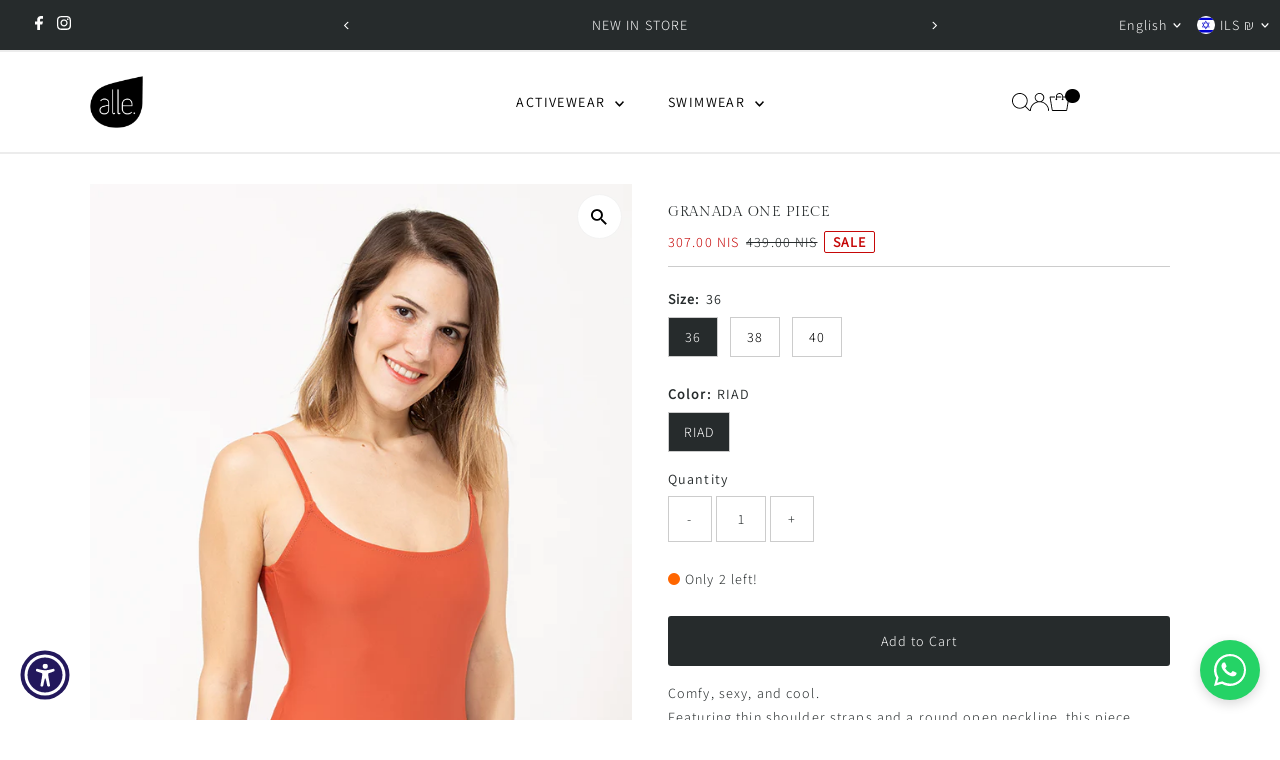

--- FILE ---
content_type: text/html; charset=utf-8
request_url: https://alleswimsuit.com/products/granada-one-piece-4
body_size: 48143
content:
<!doctype html>
<html class="no-js" lang="en">
  <head>
    <meta charset="utf-8">
    <meta name="viewport" content="width=device-width,initial-scale=1">

    <!-- Establish early connection to external domains -->
    <link rel="preconnect" href="https://cdn.shopify.com" crossorigin>
    <link rel="preconnect" href="https://fonts.shopify.com" crossorigin>
    <link rel="preconnect" href="https://monorail-edge.shopifysvc.com">
    <link rel="preconnect" href="//ajax.googleapis.com" crossorigin><!-- Preload onDomain stylesheets and script libraries -->
    <link rel="preload" href="//alleswimsuit.com/cdn/shop/t/21/assets/stylesheet.css?v=109476278432071991861765051127" as="style">
    <link rel="preload" href="//alleswimsuit.com/cdn/shop/t/21/assets/vendor-flickity.css?v=1943" as="style">
    <link rel="preload" as="font" href="//alleswimsuit.com/cdn/fonts/assistant/assistant_n3.1fff089a5b8f8ed9b5d0a303bc8584447f9c22fe.woff2" type="font/woff2" crossorigin>
    <link rel="preload" as="font" href="//alleswimsuit.com/cdn/fonts/assistant/assistant_n4.9120912a469cad1cc292572851508ca49d12e768.woff2" type="font/woff2" crossorigin>
    <link rel="preload" as="font" href="//alleswimsuit.com/cdn/fonts/gilda_display/gildadisplay_n4.7fc5354c47a4970aba18d681449d9611011dd058.woff2" type="font/woff2" crossorigin>
    <link rel="preload" href="//alleswimsuit.com/cdn/shop/t/21/assets/eventemitter3.min.js?v=27939738353326123541765051127" as="script">
    <link rel="preload" href="//alleswimsuit.com/cdn/shop/t/21/assets/vendor-video.js?v=112486824910932804751765051127" as="script">
    <link rel="preload" href="//alleswimsuit.com/cdn/shop/t/21/assets/theme.js?v=76494763365597210221765051127" as="script">

    
    <link rel="canonical" href="https://alleswimsuit.com/products/granada-one-piece-4">

    <title>
      GRANADA ONE PIECE
      
      
       &ndash; alle Swimsuit
    </title>
    <meta name="description" content="Shop for brand new bikini set swimsuit NOW!Browse a wide variety of swimwear at alleswimsuit store">

    
 <script type="application/ld+json">
   {"@context":"http:\/\/schema.org\/","@id":"\/products\/granada-one-piece-4#product","@type":"ProductGroup","brand":{"@type":"Brand","name":"alle Swimsuit"},"category":"GRANADA ONE PIECE","description":"Comfy, sexy, and cool.Featuring thin shoulder straps and a round open neckline, this piece offers the perfect balance of support and style with its medium leg cut and deep, sexy back.\nFabrication: 80% Polyamide, 20% Elastane","hasVariant":[{"@id":"\/products\/granada-one-piece-4?variant=32058702659632#variant","@type":"Product","image":"https:\/\/alleswimsuit.com\/cdn\/shop\/products\/granadaorange1.jpg?v=1589653567\u0026width=1920","name":"GRANADA ONE PIECE - 36 \/ RIAD","offers":{"@id":"\/products\/granada-one-piece-4?variant=32058702659632#offer","@type":"Offer","availability":"http:\/\/schema.org\/InStock","price":"307.00","priceCurrency":"ILS","url":"https:\/\/alleswimsuit.com\/products\/granada-one-piece-4?variant=32058702659632"}},{"@id":"\/products\/granada-one-piece-4?variant=32058702692400#variant","@type":"Product","image":"https:\/\/alleswimsuit.com\/cdn\/shop\/products\/granadaorange1.jpg?v=1589653567\u0026width=1920","name":"GRANADA ONE PIECE - 38 \/ RIAD","offers":{"@id":"\/products\/granada-one-piece-4?variant=32058702692400#offer","@type":"Offer","availability":"http:\/\/schema.org\/InStock","price":"307.00","priceCurrency":"ILS","url":"https:\/\/alleswimsuit.com\/products\/granada-one-piece-4?variant=32058702692400"}},{"@id":"\/products\/granada-one-piece-4?variant=32058702725168#variant","@type":"Product","image":"https:\/\/alleswimsuit.com\/cdn\/shop\/products\/granadaorange1.jpg?v=1589653567\u0026width=1920","name":"GRANADA ONE PIECE - 40 \/ RIAD","offers":{"@id":"\/products\/granada-one-piece-4?variant=32058702725168#offer","@type":"Offer","availability":"http:\/\/schema.org\/InStock","price":"307.00","priceCurrency":"ILS","url":"https:\/\/alleswimsuit.com\/products\/granada-one-piece-4?variant=32058702725168"}}],"name":"GRANADA ONE PIECE","productGroupID":"4551042531376","url":"https:\/\/alleswimsuit.com\/products\/granada-one-piece-4"}
 </script>

    
<meta property="og:image" content="http://alleswimsuit.com/cdn/shop/products/granadaorange1.jpg?v=1589653567&width=1024">
  <meta property="og:image:secure_url" content="https://alleswimsuit.com/cdn/shop/products/granadaorange1.jpg?v=1589653567&width=1024">
  <meta property="og:image:width" content="650">
  <meta property="og:image:height" content="1000">
<meta property="og:site_name" content="alle Swimsuit">



<meta name="twitter:card" content="summary">


<meta name="twitter:site" content="@">


<meta name="twitter:title" content="GRANADA ONE PIECE">
<meta name="twitter:description" content="Comfy, sexy, and cool.Featuring thin shoulder straps and a round open neckline, this piece offers the perfect balance of support and style with its medium leg cut and deep, sexy back.
Fabrication: 80%">
<meta name="twitter:image" content="https://alleswimsuit.com/cdn/shop/products/granadaorange1.jpg?v=1589653567&width=1024">
<meta name="twitter:image:width" content="480">
<meta name="twitter:image:height" content="480">


    <style data-shopify>
:root {
    --main-family: Assistant, sans-serif;
    --main-weight: 300;
    --main-style: normal;
    --main-spacing: 0.075em;
    --nav-family: Assistant, sans-serif;
    --nav-weight: 400;
    --nav-style: normal;
    --nav-spacing: 0.1em;
    --heading-family: "Gilda Display", serif;
    --heading-weight: 400;
    --heading-style: normal;
    --heading-spacing: 0.050em;
    --font-size: 15px;
    --font-size-sm: 11px;
    --font-size-reset: 15px;
    --nav-size: 20px;
    --h1-size: 35px;
    --h2-size: 35px;
    --h3-size: 36px;
    --header-wrapper-background: #ffffff;
    --background: #ffffff;
    --background-darken: #f9f9f9;
    --header-link-color: #000000;
    --announcement-background: #262b2c;
    --announcement-text: #ffffff;
    --header-icons: #ffffff;
    --header-icons-hover: #ffffff;
    --cart-count-background: #000000;
    --cart-count-text: #000000;
    --text-color: #262b2c;
    --link-color: #262b2c;
    --sale-color: #c60808;
    --dotted-color: #cccccc;
    --button-color: #262b2c;
    --button-hover: #262b2c;
    --button-text: #ffffff;
    --secondary-button-color: #262b2c;
    --secondary-button-hover: #000000;
    --secondary-button-text: #ffffff;
    --direction-color: #000000;
    --direction-background: #ffffff;
    --direction-hover: #f3f3f3;
    --footer-background: #000000;
    --footer-text: #ffffff;
    --footer-icons-color: #ffffff;
    --footer-input: #ffffff;
    --footer-input-text: #000000;
    --footer-button: #000000;
    --footer-button-text: #ffffff;
    --nav-color: #ffffff;
    --nav-hover-color: #ffffff;
    --nav-background-color: #000000;
    --nav-hover-link-color: #000000;
    --nav-border-color: #ececec;
    --dropdown-background-color: #ffffff;
    --dropdown-link-color: #000000;
    --dropdown-link-hover-color: #796b62;
    --dropdown-min-width: 220px;
    --free-shipping-bg: #b79e8c;
    --free-shipping-text: #ffffff;
    --error-color: #c60808;
    --error-color-light: #fdd0d0;
    --success-color: #2e8d32;
    --swatch-height: 40px;
    --swatch-width: 44px;
    --tool-tip-width: -20;
    --icon-border-color: #ffffff;
    --select-arrow-bg: url(//alleswimsuit.com/cdn/shop/t/21/assets/select-arrow.png?v=112595941721225094991765051127);
    --keyboard-focus-color: #f3f3f3;
    --keyboard-focus-border-style: dotted;
    --keyboard-focus-border-weight: 1;
    --price-unit-price: #bec5c6;
    --color-filter-size: 20px;
    --color-body-text: var(--text-color);
    --color-body: var(--background);
    --color-bg: var(--background);
    --section-margins: 60px;

    --star-active: #ffd450;
    --star-inactive: rgb(244, 245, 246);
    --age-text-color: #262b2c;
    --age-bg-color: #faf4e8;

    --section-caption-space: 15px;

    
      --button-corners: 3px;
    

    --section-background: #ffffff;
    --shopify-accelerated-checkout-inline-alignment: center;

  }
  @media (max-width: 740px) {
    :root {
      --font-size: calc(15px - (15px * 0.15));
      --nav-size: calc(20px - (20px * 0.15));
      --h1-size: calc(35px - (35px * 0.15));
      --h2-size: calc(35px - (35px * 0.15));
      --h3-size: calc(36px - (36px * 0.15));
      --font-size-reset: var(--font-size);
    }
  }
</style>


    <link rel="stylesheet" href="//alleswimsuit.com/cdn/shop/t/21/assets/stylesheet.css?v=109476278432071991861765051127" type="text/css">
    <link rel="stylesheet" href="//alleswimsuit.com/cdn/shop/t/21/assets/vendor-flickity.css?v=1943" type="text/css">

    <style>
      @font-face {
  font-family: Assistant;
  font-weight: 300;
  font-style: normal;
  font-display: swap;
  src: url("//alleswimsuit.com/cdn/fonts/assistant/assistant_n3.1fff089a5b8f8ed9b5d0a303bc8584447f9c22fe.woff2") format("woff2"),
       url("//alleswimsuit.com/cdn/fonts/assistant/assistant_n3.188648856c6bc22c26d85da661933448752051e0.woff") format("woff");
}

      @font-face {
  font-family: Assistant;
  font-weight: 400;
  font-style: normal;
  font-display: swap;
  src: url("//alleswimsuit.com/cdn/fonts/assistant/assistant_n4.9120912a469cad1cc292572851508ca49d12e768.woff2") format("woff2"),
       url("//alleswimsuit.com/cdn/fonts/assistant/assistant_n4.6e9875ce64e0fefcd3f4446b7ec9036b3ddd2985.woff") format("woff");
}

      @font-face {
  font-family: "Gilda Display";
  font-weight: 400;
  font-style: normal;
  font-display: swap;
  src: url("//alleswimsuit.com/cdn/fonts/gilda_display/gildadisplay_n4.7fc5354c47a4970aba18d681449d9611011dd058.woff2") format("woff2"),
       url("//alleswimsuit.com/cdn/fonts/gilda_display/gildadisplay_n4.e15b1954cf6c84e5027a9ce38b46b0164add9a36.woff") format("woff");
}

      @font-face {
  font-family: Assistant;
  font-weight: 400;
  font-style: normal;
  font-display: swap;
  src: url("//alleswimsuit.com/cdn/fonts/assistant/assistant_n4.9120912a469cad1cc292572851508ca49d12e768.woff2") format("woff2"),
       url("//alleswimsuit.com/cdn/fonts/assistant/assistant_n4.6e9875ce64e0fefcd3f4446b7ec9036b3ddd2985.woff") format("woff");
}

      
      
    </style>

    <script src="//alleswimsuit.com/cdn/shopifycloud/storefront/assets/themes_support/shopify_common-5f594365.js" defer="defer"></script>

    <script>window.performance && window.performance.mark && window.performance.mark('shopify.content_for_header.start');</script><meta id="shopify-digital-wallet" name="shopify-digital-wallet" content="/28152974/digital_wallets/dialog">
<meta name="shopify-checkout-api-token" content="35b26200a5bdad920828457577d61df2">
<meta id="in-context-paypal-metadata" data-shop-id="28152974" data-venmo-supported="false" data-environment="production" data-locale="en_US" data-paypal-v4="true" data-currency="ILS">
<link rel="alternate" hreflang="x-default" href="https://alleswimsuit.com/products/granada-one-piece-4">
<link rel="alternate" hreflang="en" href="https://alleswimsuit.com/products/granada-one-piece-4">
<link rel="alternate" hreflang="he" href="https://alleswimsuit.com/he/products/granada-one-piece-4">
<link rel="alternate" type="application/json+oembed" href="https://alleswimsuit.com/products/granada-one-piece-4.oembed">
<script async="async" src="/checkouts/internal/preloads.js?locale=en-IL"></script>
<script id="shopify-features" type="application/json">{"accessToken":"35b26200a5bdad920828457577d61df2","betas":["rich-media-storefront-analytics"],"domain":"alleswimsuit.com","predictiveSearch":true,"shopId":28152974,"locale":"en"}</script>
<script>var Shopify = Shopify || {};
Shopify.shop = "alle-swimsuit.myshopify.com";
Shopify.locale = "en";
Shopify.currency = {"active":"ILS","rate":"1.0"};
Shopify.country = "IL";
Shopify.theme = {"name":"Final copy","id":150551363755,"schema_name":"Testament","schema_version":"15.1.2","theme_store_id":623,"role":"main"};
Shopify.theme.handle = "null";
Shopify.theme.style = {"id":null,"handle":null};
Shopify.cdnHost = "alleswimsuit.com/cdn";
Shopify.routes = Shopify.routes || {};
Shopify.routes.root = "/";</script>
<script type="module">!function(o){(o.Shopify=o.Shopify||{}).modules=!0}(window);</script>
<script>!function(o){function n(){var o=[];function n(){o.push(Array.prototype.slice.apply(arguments))}return n.q=o,n}var t=o.Shopify=o.Shopify||{};t.loadFeatures=n(),t.autoloadFeatures=n()}(window);</script>
<script id="shop-js-analytics" type="application/json">{"pageType":"product"}</script>
<script defer="defer" async type="module" src="//alleswimsuit.com/cdn/shopifycloud/shop-js/modules/v2/client.init-shop-cart-sync_BT-GjEfc.en.esm.js"></script>
<script defer="defer" async type="module" src="//alleswimsuit.com/cdn/shopifycloud/shop-js/modules/v2/chunk.common_D58fp_Oc.esm.js"></script>
<script defer="defer" async type="module" src="//alleswimsuit.com/cdn/shopifycloud/shop-js/modules/v2/chunk.modal_xMitdFEc.esm.js"></script>
<script type="module">
  await import("//alleswimsuit.com/cdn/shopifycloud/shop-js/modules/v2/client.init-shop-cart-sync_BT-GjEfc.en.esm.js");
await import("//alleswimsuit.com/cdn/shopifycloud/shop-js/modules/v2/chunk.common_D58fp_Oc.esm.js");
await import("//alleswimsuit.com/cdn/shopifycloud/shop-js/modules/v2/chunk.modal_xMitdFEc.esm.js");

  window.Shopify.SignInWithShop?.initShopCartSync?.({"fedCMEnabled":true,"windoidEnabled":true});

</script>
<script>(function() {
  var isLoaded = false;
  function asyncLoad() {
    if (isLoaded) return;
    isLoaded = true;
    var urls = ["https:\/\/chimpstatic.com\/mcjs-connected\/js\/users\/b881828ad4128a8073a2ff269\/828e07d02c7d81e5cf5ac02f8.js?shop=alle-swimsuit.myshopify.com","https:\/\/cdn.nfcube.com\/instafeed-44110217b9e931a3c878a7e2a8b20a85.js?shop=alle-swimsuit.myshopify.com"];
    for (var i = 0; i < urls.length; i++) {
      var s = document.createElement('script');
      s.type = 'text/javascript';
      s.async = true;
      s.src = urls[i];
      var x = document.getElementsByTagName('script')[0];
      x.parentNode.insertBefore(s, x);
    }
  };
  if(window.attachEvent) {
    window.attachEvent('onload', asyncLoad);
  } else {
    window.addEventListener('load', asyncLoad, false);
  }
})();</script>
<script id="__st">var __st={"a":28152974,"offset":7200,"reqid":"917b1fe3-8a98-4631-8ff1-999d6e4ef83a-1769063921","pageurl":"alleswimsuit.com\/products\/granada-one-piece-4","u":"067433c69cd0","p":"product","rtyp":"product","rid":4551042531376};</script>
<script>window.ShopifyPaypalV4VisibilityTracking = true;</script>
<script id="captcha-bootstrap">!function(){'use strict';const t='contact',e='account',n='new_comment',o=[[t,t],['blogs',n],['comments',n],[t,'customer']],c=[[e,'customer_login'],[e,'guest_login'],[e,'recover_customer_password'],[e,'create_customer']],r=t=>t.map((([t,e])=>`form[action*='/${t}']:not([data-nocaptcha='true']) input[name='form_type'][value='${e}']`)).join(','),a=t=>()=>t?[...document.querySelectorAll(t)].map((t=>t.form)):[];function s(){const t=[...o],e=r(t);return a(e)}const i='password',u='form_key',d=['recaptcha-v3-token','g-recaptcha-response','h-captcha-response',i],f=()=>{try{return window.sessionStorage}catch{return}},m='__shopify_v',_=t=>t.elements[u];function p(t,e,n=!1){try{const o=window.sessionStorage,c=JSON.parse(o.getItem(e)),{data:r}=function(t){const{data:e,action:n}=t;return t[m]||n?{data:e,action:n}:{data:t,action:n}}(c);for(const[e,n]of Object.entries(r))t.elements[e]&&(t.elements[e].value=n);n&&o.removeItem(e)}catch(o){console.error('form repopulation failed',{error:o})}}const l='form_type',E='cptcha';function T(t){t.dataset[E]=!0}const w=window,h=w.document,L='Shopify',v='ce_forms',y='captcha';let A=!1;((t,e)=>{const n=(g='f06e6c50-85a8-45c8-87d0-21a2b65856fe',I='https://cdn.shopify.com/shopifycloud/storefront-forms-hcaptcha/ce_storefront_forms_captcha_hcaptcha.v1.5.2.iife.js',D={infoText:'Protected by hCaptcha',privacyText:'Privacy',termsText:'Terms'},(t,e,n)=>{const o=w[L][v],c=o.bindForm;if(c)return c(t,g,e,D).then(n);var r;o.q.push([[t,g,e,D],n]),r=I,A||(h.body.append(Object.assign(h.createElement('script'),{id:'captcha-provider',async:!0,src:r})),A=!0)});var g,I,D;w[L]=w[L]||{},w[L][v]=w[L][v]||{},w[L][v].q=[],w[L][y]=w[L][y]||{},w[L][y].protect=function(t,e){n(t,void 0,e),T(t)},Object.freeze(w[L][y]),function(t,e,n,w,h,L){const[v,y,A,g]=function(t,e,n){const i=e?o:[],u=t?c:[],d=[...i,...u],f=r(d),m=r(i),_=r(d.filter((([t,e])=>n.includes(e))));return[a(f),a(m),a(_),s()]}(w,h,L),I=t=>{const e=t.target;return e instanceof HTMLFormElement?e:e&&e.form},D=t=>v().includes(t);t.addEventListener('submit',(t=>{const e=I(t);if(!e)return;const n=D(e)&&!e.dataset.hcaptchaBound&&!e.dataset.recaptchaBound,o=_(e),c=g().includes(e)&&(!o||!o.value);(n||c)&&t.preventDefault(),c&&!n&&(function(t){try{if(!f())return;!function(t){const e=f();if(!e)return;const n=_(t);if(!n)return;const o=n.value;o&&e.removeItem(o)}(t);const e=Array.from(Array(32),(()=>Math.random().toString(36)[2])).join('');!function(t,e){_(t)||t.append(Object.assign(document.createElement('input'),{type:'hidden',name:u})),t.elements[u].value=e}(t,e),function(t,e){const n=f();if(!n)return;const o=[...t.querySelectorAll(`input[type='${i}']`)].map((({name:t})=>t)),c=[...d,...o],r={};for(const[a,s]of new FormData(t).entries())c.includes(a)||(r[a]=s);n.setItem(e,JSON.stringify({[m]:1,action:t.action,data:r}))}(t,e)}catch(e){console.error('failed to persist form',e)}}(e),e.submit())}));const S=(t,e)=>{t&&!t.dataset[E]&&(n(t,e.some((e=>e===t))),T(t))};for(const o of['focusin','change'])t.addEventListener(o,(t=>{const e=I(t);D(e)&&S(e,y())}));const B=e.get('form_key'),M=e.get(l),P=B&&M;t.addEventListener('DOMContentLoaded',(()=>{const t=y();if(P)for(const e of t)e.elements[l].value===M&&p(e,B);[...new Set([...A(),...v().filter((t=>'true'===t.dataset.shopifyCaptcha))])].forEach((e=>S(e,t)))}))}(h,new URLSearchParams(w.location.search),n,t,e,['guest_login'])})(!0,!0)}();</script>
<script integrity="sha256-4kQ18oKyAcykRKYeNunJcIwy7WH5gtpwJnB7kiuLZ1E=" data-source-attribution="shopify.loadfeatures" defer="defer" src="//alleswimsuit.com/cdn/shopifycloud/storefront/assets/storefront/load_feature-a0a9edcb.js" crossorigin="anonymous"></script>
<script data-source-attribution="shopify.dynamic_checkout.dynamic.init">var Shopify=Shopify||{};Shopify.PaymentButton=Shopify.PaymentButton||{isStorefrontPortableWallets:!0,init:function(){window.Shopify.PaymentButton.init=function(){};var t=document.createElement("script");t.src="https://alleswimsuit.com/cdn/shopifycloud/portable-wallets/latest/portable-wallets.en.js",t.type="module",document.head.appendChild(t)}};
</script>
<script data-source-attribution="shopify.dynamic_checkout.buyer_consent">
  function portableWalletsHideBuyerConsent(e){var t=document.getElementById("shopify-buyer-consent"),n=document.getElementById("shopify-subscription-policy-button");t&&n&&(t.classList.add("hidden"),t.setAttribute("aria-hidden","true"),n.removeEventListener("click",e))}function portableWalletsShowBuyerConsent(e){var t=document.getElementById("shopify-buyer-consent"),n=document.getElementById("shopify-subscription-policy-button");t&&n&&(t.classList.remove("hidden"),t.removeAttribute("aria-hidden"),n.addEventListener("click",e))}window.Shopify?.PaymentButton&&(window.Shopify.PaymentButton.hideBuyerConsent=portableWalletsHideBuyerConsent,window.Shopify.PaymentButton.showBuyerConsent=portableWalletsShowBuyerConsent);
</script>
<script data-source-attribution="shopify.dynamic_checkout.cart.bootstrap">document.addEventListener("DOMContentLoaded",(function(){function t(){return document.querySelector("shopify-accelerated-checkout-cart, shopify-accelerated-checkout")}if(t())Shopify.PaymentButton.init();else{new MutationObserver((function(e,n){t()&&(Shopify.PaymentButton.init(),n.disconnect())})).observe(document.body,{childList:!0,subtree:!0})}}));
</script>
<link id="shopify-accelerated-checkout-styles" rel="stylesheet" media="screen" href="https://alleswimsuit.com/cdn/shopifycloud/portable-wallets/latest/accelerated-checkout-backwards-compat.css" crossorigin="anonymous">
<style id="shopify-accelerated-checkout-cart">
        #shopify-buyer-consent {
  margin-top: 1em;
  display: inline-block;
  width: 100%;
}

#shopify-buyer-consent.hidden {
  display: none;
}

#shopify-subscription-policy-button {
  background: none;
  border: none;
  padding: 0;
  text-decoration: underline;
  font-size: inherit;
  cursor: pointer;
}

#shopify-subscription-policy-button::before {
  box-shadow: none;
}

      </style>

<script>window.performance && window.performance.mark && window.performance.mark('shopify.content_for_header.end');</script>


    
  <!-- BEGIN app block: shopify://apps/tinycookie/blocks/cookie-embed/b65baef5-7248-4353-8fd9-b676240311dc --><script id="tiny-cookie-data" type="application/json">{"translations":{"language":"default","locale":"en","boxTitle":"We respect your privacy!","boxDescription":"By clicking “Accept all”, you agree that our website can store cookies on your device and disclose information in accordance with our Cookie Policy.","acceptButtonText":"Accept all","acceptRequiredButtonText":"Accept required only","preferencesButtonText":"Manage preferences","privacyPolicy":"Privacy policy","termsConditions":"Terms & Conditions","preferencesTitle":"Cookie consent preferences","preferencesDisclaimerTitle":"Cookie Usage","preferencesDisclaimerDescription":"Our website uses cookies to enhance your browsing experience. These cookies don't directly identify you but personalize your visit. You can manage your preferences, although blocking some cookies may impact the site's services.","necessaryCookiesTitle":"Strictly required cookies","necessaryCookiesDescription":"These cookies are crucial for site function and cannot be blocked. Blocking them might affect how our site works.","functionalityCookiesTitle":"Functionality cookies","functionalityCookiesDescription":"These cookies add extra features and personalization to our site. They're set by us or third-party providers. Not allowing these may affect certain services' functionality.","analyticsCookiesTitle":"Analytics cookies","analyticsCookiesDescription":"These cookies track visitor traffic and sources, gathering data to understand popular products and actions.","marketingCookiesTitle":"Marketing cookies","marketingCookiesDescription":"Marketing and advertising partners set these cookies to create your interest profile for showing relevant ads later. Disabling them means no targeted ads based on your interests.","preferencesAcceptButtonText":"Accept all","preferencesAcceptRequiredButtonText":"Accept required only","savePreferencesText":"Save preferences","privacyPolicyUrl":"https://alleswimsuit.com/policies/privacy-policy","termsAndConditionsUrl":"https://alleswimsuit.com/policies/terms-of-service","badgeTitle":"Cookie settings"},"preferencesSettings":{"backgroundColor":"#ffffff","titleColor":"#000000","titleSize":18,"titleWeight":500,"titlePaddingTop":15,"titlePaddingRight":15,"titlePaddingBottom":15,"titlePaddingLeft":15,"preferencesContentPaddingTop":15,"preferencesContentPaddingRight":15,"preferencesContentPaddingBottom":25,"preferencesContentPaddingLeft":15,"infoTitleColor":"#000000","infoTitleSize":16,"infoTitleWeight":500,"infoDescriptionColor":"#000000","infoDescriptionSize":14,"infoDescriptionWeight":300,"infoPaddingTop":0,"infoPaddingRight":0,"infoPaddingBottom":15,"infoPaddingLeft":0,"categoryTitleColor":"#000000","categoryTitleSize":16,"categoryTitleWeight":500,"categoryTitlePaddingTop":10,"categoryTitlePaddingRight":15,"categoryTitlePaddingBottom":10,"categoryTitlePaddingLeft":15,"categoryContentColor":"#000000","categoryContentSize":14,"categoryContentWeight":300,"categoryContentPaddingTop":10,"categoryContentPaddingRight":15,"categoryContentPaddingBottom":10,"categoryContentPaddingLeft":15,"categoryBoxBorderColor":"#eeeeee","categoryBoxRadius":5,"buttonSize":14,"buttonWeight":500,"buttonPaddingTop":12,"buttonPaddingRight":16,"buttonPaddingBottom":12,"buttonPaddingLeft":16,"buttonBorderRadius":5,"buttonSpacing":10,"acceptButtonBackground":"#30363c","acceptButtonColor":"#ffffff","rejectButtonBackground":"#eaeff2","rejectButtonColor":"#000000","saveButtonBackground":"#eaeff2","saveButtonColor":"#000000"},"boxSettings":{"fontFamily":"inter","backgroundColor":"#ffffff","showBackdrop":0,"backdropOpacity":30,"titleColor":"#000000","titleSize":16,"titleWeight":500,"descriptionColor":"#000000","descriptionSize":12,"descriptionWeight":100,"contentPaddingTop":0,"contentPaddingRight":0,"contentPaddingBottom":16,"contentPaddingLeft":0,"buttonSize":12,"buttonWeight":500,"buttonPaddingTop":0,"buttonPaddingRight":0,"buttonPaddingBottom":0,"buttonPaddingLeft":0,"buttonBorderRadius":5,"buttonSpacing":10,"acceptButtonBackground":"#30363c","acceptButtonColor":"#ffffff","rejectButtonBackground":"#eaeff2","rejectButtonColor":"#000000","preferencesButtonBackground":"#eaeff2","preferencesButtonColor":"#000000","closeButtonColor":"#2d4156","legalBackground":"#eaeff2","legalColor":"#000000","legalSize":14,"legalWeight":400,"legalPaddingTop":10,"legalPaddingRight":15,"legalPaddingBottom":10,"legalPaddingLeft":15},"cookieCategories":{"functionality":"_gid,__cfduid","analytics":"_s,_shopify_d,_shopify_fs,_shopify_s,_shopify_sa_t,_shopify_sa_p,_shopify_y,_y,_shopify_evids,_ga,_gat,__atuvc,__atuvs,__utma,customer_auth_provider,customer_auth_session_created_at,_orig_referrer,_landing_page","marketing":"_gads,IDE,GPS,PREF,BizoID,_fbp,_fbc,__adroll,__adroll_v4,__adroll_fpc,__ar_v4,kla_id","required":"_ab,_secure_session_id,cart,cart_sig,cart_ts,cart_ver,cart_currency,checkout_token,Secure_customer_sig,storefront_digest,_shopify_m,_shopify_tm,_shopify_tw,_tracking_consent,tracked_start_checkout,identity_state,identity_customer_account_number,_customer_account_shop_sessions,_secure_account_session_id,_shopify_country,_storefront_u,_cmp_a,c,checkout,customer_account_locale,dynamic_checkout_shown_on_cart,hide_shopify_pay_for_checkout,shopify_pay,shopify_pay_redirect,shop_pay_accelerated,keep_alive,source_name,master_device_id,previous_step,discount_code,remember_me,checkout_session_lookup,checkout_prefill,checkout_queue_token,checkout_queue_checkout_token,checkout_worker_session,checkout_session_token,cookietest,order,identity-state,card_update_verification_id,customer_account_new_login,customer_account_preview,customer_payment_method,customer_shop_pay_agreement,pay_update_intent_id,localization,profile_preview_token,login_with_shop_finalize,preview_theme,shopify-editor-unconfirmed-settings,wpm-test-cookie"},"generalSettings":{"showAnalytics":1,"showMarketing":1,"showFunctionality":1,"boxDesign":"box","boxPosition":"bottom-left","showReject":1,"showPreferences":0,"categoriesChecked":1,"showPrivacyPolicy":1,"showTermsAndConditions":1,"privacyPolicyUrl":"https://alleswimsuit.com/policies/privacy-policy","termsAndConditionsUrl":"https://alleswimsuit.com/policies/terms-of-service","showCloseButton":0,"closeButtonBehaviour":"close_banner","gpcModeActive":0,"consentModeActive":0,"pixelModeActive":0,"removeCookies":0},"translatedLanguages":[],"registerConsent":false,"loadedGlobally":true,"geoLocation":{"europe":1,"usa":1,"usaStates":null,"brazil":1,"canada":1,"albertaBritishColumbia":1,"japan":1,"thailand":1,"switzerland":1},"badgeSettings":{"active":0,"position":"bottom_left","backgroundColor":"#FFFFFF","iconColor":"#FF974F","titleColor":"#000000","svgImage":"<svg width=\"35\" height=\"35\" viewBox=\"0 0 35 35\" fill=\"none\" xmlns=\"http://www.w3.org/2000/svg\"> <path d=\"M34.3019 16.1522C32.0507 15.3437 30.666 13.0527 30.84 11.2436C30.84 10.9461 30.6617 10.6697 30.4364 10.4745C30.2111 10.2802 29.8617 10.1962 29.5692 10.2432C26.1386 10.7465 22.9972 8.23671 22.6859 4.7087C22.6579 4.39028 22.4837 4.10385 22.2133 3.93261C21.944 3.7624 21.6085 3.72535 21.3111 3.8365C18.5303 4.85485 15.9028 3.01353 14.8544 0.614257C14.6581 0.165616 14.1715 -0.0817072 13.6918 0.0244546C5.79815 1.78586 0 9.4101 0 17.5001C0 27.112 7.88796 35 17.4999 35C27.1119 35 34.9999 27.112 34.9999 17.5001C34.9714 16.8893 34.9671 16.3905 34.3019 16.1522ZM7.1948 18.6026C6.62851 18.6026 6.16941 18.1435 6.16941 17.5772C6.16941 17.0108 6.62851 16.5518 7.1948 16.5518C7.76109 16.5518 8.22019 17.0108 8.22019 17.5772C8.22019 18.1435 7.76102 18.6026 7.1948 18.6026ZM11.3476 26.7285C9.65135 26.7285 8.27146 25.3486 8.27146 23.6524C8.27146 21.9561 9.65135 20.5762 11.3476 20.5762C13.0439 20.5762 14.4238 21.9561 14.4238 23.6524C14.4238 25.3486 13.0439 26.7285 11.3476 26.7285ZM12.373 14.4239C11.2425 14.4239 10.3222 13.5036 10.3222 12.3731C10.3222 11.2426 11.2425 10.3223 12.373 10.3223C13.5035 10.3223 14.4238 11.2426 14.4238 12.3731C14.4238 13.5036 13.5035 14.4239 12.373 14.4239ZM20.5761 28.7793C19.4456 28.7793 18.5253 27.8591 18.5253 26.7285C18.5253 25.598 19.4456 24.6778 20.5761 24.6778C21.7066 24.6778 22.6269 25.598 22.6269 26.7285C22.6269 27.8591 21.7066 28.7793 20.5761 28.7793ZM21.6015 20.5762C19.9052 20.5762 18.5253 19.1963 18.5253 17.5001C18.5253 15.8038 19.9052 14.4239 21.6015 14.4239C23.2978 14.4239 24.6776 15.8038 24.6776 17.5001C24.6776 19.1963 23.2978 20.5762 21.6015 20.5762ZM27.7025 22.7042C27.1363 22.7042 26.6772 22.2451 26.6772 21.6788C26.6772 21.1124 27.1363 20.6534 27.7025 20.6534C28.2688 20.6534 28.7279 21.1124 28.7279 21.6788C28.7279 22.2451 28.2688 22.7042 27.7025 22.7042Z\" fill=\"#FF974F\"/> </svg>","openType":"preferences","cornerPadding":15}}</script>
<style>
    

    

    
</style>


<!-- END app block --><!-- BEGIN app block: shopify://apps/sense-rtl/blocks/sense-rtl/0048f14b-b7b8-430f-9cb5-12c4a6a11802 -->




    <script>
        const planId = '2f639c8c-c596-4989-9349-79176f00d935'
        const isActive = planId !== '0' || !planId
    </script>

    

    
        <script>
			const rtl_css = {"themeName":"Testament","css":"\/*!\nCopyright © SenseApps - All rights reserved\nLast update: 03\/12\/2025\nAll Testament CSS content of this file belongs to SenseApps.\nUnauthorized copying of the content, via any medium is strictly prohibited.\n\nSenseApps • www.sense-apps.com • service@sense-apps.com\n*\/\nhtml, body {direction: rtl !important;}@keyframes marquee-right {0% {right: 0 }100% {right: -100% }}.scrolling__marquee--content {animation: marquee-right 15s linear infinite !important;}.slideout__drawer-right {transform: translate(-350px) !important;right: unset !important;left: 0 !important;}.slideout__drawer-left {transform: translate(350px) !important;left: unset !important;right: 0 !important;}.slideout-left--open .slideout--active.slideout__drawer-left, .slideout-right--open .slideout--active.slideout__drawer-right {transform: translate(0) !important;}#newsletter .newsletter__input {float: right !important;}.collection__horizontal-toolbar.sort-by__wrapper {float: left !important;margin-left: unset !important;margin-right: 1.04166667% !important;}.collection__horizontal-toolbar .chosen-value, .search__horizontal-toolbar .chosen-value {text-align: right !important;}.collection__filtering svg, .search__filtering svg, .filter--price-range svg {right: unset !important;left: 13px !important;}@media screen and (min-width: 741px) {.section-template--18655617745119__main .product__section-details, .section-template--18655617745119__main .product__section-details .rte, .section-template--18655617745119__main .product__section-details h1 {text-align: right !important;}}.c-accordion.c-accordion--product .c-accordion__header .dropdown-arrow, .c-accordion.c-accordion--custom-page .c-accordion__header .dropdown-arrow {margin-left: unset !important;margin-right: auto !important;}.price dd {margin: 0 0 0 .5em !important;}.c-accordion.c-accordion--product .c-accordion__header, .c-accordion.c-accordion--custom-page .c-accordion__header {padding: 15px 0 15px 10px !important;}.product__section-details .rte-accordion, .product__section-details .c-accordion__panel .c-accordion__inner {text-align: right !important;}.swatches__form--label {margin: 10px 0 0 8px !important;}div#bottom-footer #copy p, .slideout__drawer-right .product-quickview__container .product__section-details, .slideout__drawer-right .product-quickview__container .product__section-details .slideout__drawer-right .product-quickview__container .rte, .slideout__drawer-right .product-quickview__container .product__section-details h1 {text-align: right !important;}.slideout__trigger-quickview__wrapper {right: unset !important;left: 2px !important;}.product__section-images .zoom_btn {right: unset !important;left: 10px !important;}.gridlock .row [class*=all-], .gridlock .row [class*=min-], .gridlock .row [class*=mobile-], .gridlock .row [class*=tablet-], .gridlock .row [class*=desktop-], .gridlock .row [class*=max-] {float: right !important;}.mobile-menu__cart-icon svg {right: unset !important;left: 10px !important;}.a-left {text-align: right !important;}.a-right {text-align: left !important;}.ajax-cart__accordion .tlink.has_sub_menu span.icon, .ajax-cart__accordion .tlink2.has_sub_menu span.icon {right: unset !important;left: 10px !important;}.ajax-cart__item-remove {right: unset !important;left: 10px !important;}      .slideout__drawer-right:popover-open {transform: translate(0) !important;display: block;opacity: 1;}.a-left {text-align: right !important;}.a-right {text-align: left !important;}.absolute-center {left: unset !important;right: 50% !important;}.sm-a-left {text-align: right !important;}.sm-a-right {text-align: left !important;}.md-a-left {text-align: right !important;}.md-a-right {text-align: left !important;}.dv-a-left {text-align: right !important;}.dv-a-right {text-align: left !important;}.mr0 {margin-right: unset !important;margin-left: 0 !important;}.ml0 {margin-left: unset !important;margin-right: 0 !important;}.mr-auto {margin-right: unset !important;margin-left: auto !important;}.ml-auto {margin-left: unset !important;margin-right: auto !important;}.pr0 {padding-right: unset !important;padding-left: 0 !important;}.pl0 {padding-left: unset !important;padding-right: 0 !important;}.md-mr0 {margin-right: unset !important;margin-left: 0 !important;}.md-ml0 {margin-left: unset !important;margin-right: 0 !important;}.md-mr-auto {margin-right: unset !important;margin-left: auto !important;}.md-ml-auto {margin-left: unset !important;margin-right: auto !important;}.md-pr0 {padding-right: unset !important;padding-left: 0 !important;}.md-pl0 {padding-left: unset !important;padding-right: 0 !important;}.sm-mr0 {margin-right: unset !important;margin-left: 0 !important;}.sm-ml0 {margin-left: unset !important;margin-right: 0 !important;}.sm-mr-auto {margin-right: unset !important;margin-left: auto !important;}.sm-ml-auto {margin-left: unset !important;margin-right: auto !important;}.sm-pr0 {padding-right: unset !important;padding-left: 0 !important;}.sm-pl0 {padding-left: unset !important;padding-right: 0 !important;}.dv-mr0 {margin-right: unset !important;margin-left: 0 !important;}.dv-ml0 {margin-left: unset !important;margin-right: 0 !important;}.dv-mr-auto {margin-right: unset !important;margin-left: auto !important;}.dv-ml-auto {margin-left: unset !important;margin-right: auto !important;}.dv-pr0 {padding-right: unset !important;padding-left: 0 !important;}.dv-pl0 {padding-left: unset !important;padding-right: 0 !important;}.text-left {text-align: right !important;}.text-right {text-align: left !important;}ol {margin-left: unset !important;margin-right: 0 !important;}blockquote {padding-left: unset !important;padding-right: 35px !important;}.box-ratio .placeholder-svg {left: unset !important;right: 50% !important;}.image_natural .box-ratio img, .image_square .box-ratio img, .image_landscape .box-ratio img, .image_portrait .box-ratio img {left: unset !important;right: 50% !important;}.right {float: left !important;}.left {float: right !important;}.first {clear: right !important;}.hr-or:after {left: unset !important;right: 50% !important;}.or-divider span:before {left: unset !important;right: 0 !important;}.or-divider span:after {right: unset !important;left: 0 !important;}.cart-type--no_js_cart .ajax-cart__item-remove--no-js, .no-js .ajax-cart__item-remove--no-js {right: unset !important;left: 10px !important;}.videoWrapper iframe, .videoWrapper object, .videoWrapper embed, .videoWrapper video {left: unset !important;right: 0 !important;}.loading-wrapper {left: unset !important;right: 0 !important;}.loading-ripple {left: unset !important;right: 50% !important;}0% {left: unset !important;right: 36px !important;}100% {left: unset !important;right: 0 !important;}.rte ul {margin-left: unset !important;margin-right: 20px !important;}.rte-tab .tabbed-block.rte ul li {margin-left: unset !important;margin-right: 20px !important;}.section-title.lines:after {left: unset !important;right: 0 !important;}.section-title.btm_border:after {left: unset !important;right: calc(50% - 40px) !important;}.site-overlay {left: unset !important;right: 0 !important;}.slideout__drawer-right {right: unset !important;left: 0 !important;}.slideout__drawer-left {left: unset !important;right: 0 !important;}.slideout__drawer-right {right: unset !important;left: 0 !important;}.slideout__drawer-left {left: unset !important;right: 0 !important;}.slideout__trigger--open .slideout__trigger-mobile-menu i, .slideout__trigger--open .slideout__trigger-password i {text-align: right !important;}.slideout__trigger--close {right: unset !important;left: 10px !important;}.slideout__trigger--open .slideout__trigger-store-availability, .slideout__trigger--open .slideout__trigger-password {text-align: right !important;}.icn-close:after {border-left: unset !important;border-right: 1px solid #fff !important;left: unset !important;right: 8px !important;}.icn-close:before {border-left: unset !important;border-right: 1px solid #fff !important;left: unset !important;right: 8px !important;}.styled-select {background: var(--select-arrow-bg) no-repeat left #fff !important;padding-left: unset !important;padding-right: 12px !important;}.modal__container {left: unset !important;right: 50% !important;}.modal__inner-content-container {padding-right: unset !important;padding-left: 5px !important;}.pswp {left: unset !important;right: 0 !important;}.pswp__bg {left: unset !important;right: 0 !important;}.pswp__scroll-wrap {left: unset !important;right: 0 !important;}.pswp__img {left: unset !important;right: 0 !important;}.pswp--ie .pswp__img {left: unset !important;right: 0 !important;}.pswp__error-msg {left: unset !important;right: 0 !important;}.pswp__button--arrow--left {left: unset !important;right: 15% !important;}.pswp__button--arrow--right {right: unset !important;left: 15% !important;}.pswp__button.pswp__button--close {right: unset !important;left: 10px !important;}.pswp__preloader {margin-left: unset !important;margin-right: -22px !important;left: unset !important;right: 50% !important;}.pswp--css_animation .pswp__preloader__icn {left: unset !important;right: 15px !important;}.pswp--css_animation .pswp__preloader__donut {border-left-color: unset !important;border-right-color: transparent !important;left: unset !important;right: 0 !important;}.pswp__preloader {float: left !important;left: unset !important;right: auto !important;}.pswp__top-bar {left: unset !important;right: 0 !important;}.price dd {margin: 0 0 0 0.5em !important;}.highlight.accent--underline::after {left: unset !important;right: 0 !important;}.highlight.accent--highlight::after {left: unset !important;right: -1px !important;}.highlight.accent--circle svg.elipse {left: unset !important;right: 60% !important;}.flickity-prev-next-button.previous {left: unset !important;right: 10px !important;}.flickity-prev-next-button.next {right: unset !important;left: 10px !important;}.flickity-rtl .flickity-prev-next-button.previous {left: 10px !important;right: auto !important;}.flickity-rtl .flickity-prev-next-button.next {left: auto !important;right: 10px !important;}ul.social-icons__list {padding-left: unset !important;padding-right: 30px !important;}.announcement__bar-section button.flickity-prev-next-button.next {left: unset !important;right: 0 !important;}.announcement__bar-section button.flickity-prev-next-button.previous {right: unset !important;left: 0 !important;}.header-section span.js-cart-count {right: unset !important;left: -10px !important;}.navigation--sticky.navigation {left: unset !important;right: 0 !important;}.navigation__menuitem.navigation__menuitem--dropdown \u003e .navigation__menulink svg {margin-left: unset !important;margin-right: 5px !important;}.dropdown {padding: 10px 20px 10px 10px !important;}*\/.navigation__menuitem ul li.dropdown__menuitem {text-align: right !important;}*\/.dropdown__menulink {text-align: right !important;}.dropdown__menuitem--nested.dropdown__menuitem svg {right: unset !important;left: 10px !important;}.dropdown__menuitem:hover \u003e .dropdown--nested.dropdown, .dropdown__menuitem.dropdown__menuitem--active \u003e .dropdown--nested.dropdown {padding: 10px 20px 10px 10px !important;left: unset !important;right: 100% !important;}.dropdown__menuitem:hover \u003e .dropdown--nested.dropdown--edge.dropdown, .dropdown__menuitem.dropdown__menuitem--active \u003e .dropdown--nested.dropdown--edge.dropdown {left: calc(100% + var(--padding)) !important;right: initial !important;}.navigation__menuitem.js-menuitem-with-nested-dropdown \u003e .dropdown--edge {left: calc(0px + var(--padding)) !important;right: initial !important;}.megamenu.grid__wrapper {left: unset !important;right: 2.5% !important;}.nav-inner-container.nav_inline ul.megamenu {margin-left: unset !important;margin-right: -700px !important;left: unset !important;right: 50% !important;}.nav-inner-container.nav_inline ul.megamenu {margin-left: unset !important;margin-right: -600px !important;left: unset !important;right: 50% !important;}.nav-inner-container.nav_inline ul.megamenu {margin-left: unset !important;margin-right: -480px !important;left: unset !important;right: 50% !important;}.megamenu__collection-image .box-ratio img {left: unset !important;right: 50% !important;}.megamenu__header {text-align: right !important;}.megamenu__headerlink {padding-left: unset !important;padding-right: 0 !important;}.megamenu__listitem {text-align: right !important;clear: right !important;}ul.megamenu li.desktop-3:nth-child(5n) {clear: right !important;}.dropdown__menulink {text-align: right !important;}@keyframes scroll {from {transform: translateX(0);}to {transform: translateX(calc(100% + var(--gap)));}}.footer-section span.country--flag {margin-right: unset !important;margin-left: 5px !important;}.announcement__bar-section span.country--flag {margin-right: unset !important;margin-left: 5px !important;}button.filter-toggle__trigger svg {margin-left: unset !important;margin-right: 5px !important;}button.filter-toggle__trigger svg {rotate: 180deg !important;}.image_natural .box-ratio img, .image_square .box-ratio img, .image_landscape .box-ratio img, .image_portrait .box-ratio img {left: unset !important;right: 50% !important;transform: translate(50%, -50%) !important;}.slideout__drawer-left:popover-open {transform: translate(0) !important;display: block;opacity: 1;}      #footer-wrapper {--footer-text-align: right !important;}@media screen and (min-width: 741px) {.product__section-details, .product__section-details .rte, .product__section-details h1 {text-align: right !important;}}    div.announcement__bar-content p {text-align: center !important}    span.js-variant-stock-levels__message {margin-left: 5px !important;}"};
			const ignoreLTR = true;

			// Get the head lang attribute and check if its equal to he or he-IL
			const htmlLang = document.querySelector('html').getAttribute('lang');

			// Check if the language is Hebrew or Arabic
			const isHebrew = htmlLang === 'he' || htmlLang === 'he-IL' || htmlLang === 'ar' || htmlLang === 'ar-SA';

			// If ignore LTR is enabled and the language is not Hebrew, return
			if (ignoreLTR && !isHebrew) {
			} else {
				let css = rtl_css.css
				
				if (css) {
					const el = document.createElement('style')
					el.setAttribute('type', 'text/css');
					el.innerHTML = css
					document.head.appendChild(el);
				}
			}
			
        </script>
    

    

    

    

    

<!-- END app block --><script src="https://cdn.shopify.com/extensions/0199f9c3-f0d7-7051-a9db-66294e3ed5c4/tinycookie-prod-125/assets/tiny-cookie.min.js" type="text/javascript" defer="defer"></script>
<link href="https://cdn.shopify.com/extensions/0199f9c3-f0d7-7051-a9db-66294e3ed5c4/tinycookie-prod-125/assets/tiny-cookie.min.css" rel="stylesheet" type="text/css" media="all">
<script src="https://cdn.shopify.com/extensions/019b98c0-6b11-715b-949e-f02ffb26ea96/rtl-124/assets/slideshow.js" type="text/javascript" defer="defer"></script>
<link href="https://monorail-edge.shopifysvc.com" rel="dns-prefetch">
<script>(function(){if ("sendBeacon" in navigator && "performance" in window) {try {var session_token_from_headers = performance.getEntriesByType('navigation')[0].serverTiming.find(x => x.name == '_s').description;} catch {var session_token_from_headers = undefined;}var session_cookie_matches = document.cookie.match(/_shopify_s=([^;]*)/);var session_token_from_cookie = session_cookie_matches && session_cookie_matches.length === 2 ? session_cookie_matches[1] : "";var session_token = session_token_from_headers || session_token_from_cookie || "";function handle_abandonment_event(e) {var entries = performance.getEntries().filter(function(entry) {return /monorail-edge.shopifysvc.com/.test(entry.name);});if (!window.abandonment_tracked && entries.length === 0) {window.abandonment_tracked = true;var currentMs = Date.now();var navigation_start = performance.timing.navigationStart;var payload = {shop_id: 28152974,url: window.location.href,navigation_start,duration: currentMs - navigation_start,session_token,page_type: "product"};window.navigator.sendBeacon("https://monorail-edge.shopifysvc.com/v1/produce", JSON.stringify({schema_id: "online_store_buyer_site_abandonment/1.1",payload: payload,metadata: {event_created_at_ms: currentMs,event_sent_at_ms: currentMs}}));}}window.addEventListener('pagehide', handle_abandonment_event);}}());</script>
<script id="web-pixels-manager-setup">(function e(e,d,r,n,o){if(void 0===o&&(o={}),!Boolean(null===(a=null===(i=window.Shopify)||void 0===i?void 0:i.analytics)||void 0===a?void 0:a.replayQueue)){var i,a;window.Shopify=window.Shopify||{};var t=window.Shopify;t.analytics=t.analytics||{};var s=t.analytics;s.replayQueue=[],s.publish=function(e,d,r){return s.replayQueue.push([e,d,r]),!0};try{self.performance.mark("wpm:start")}catch(e){}var l=function(){var e={modern:/Edge?\/(1{2}[4-9]|1[2-9]\d|[2-9]\d{2}|\d{4,})\.\d+(\.\d+|)|Firefox\/(1{2}[4-9]|1[2-9]\d|[2-9]\d{2}|\d{4,})\.\d+(\.\d+|)|Chrom(ium|e)\/(9{2}|\d{3,})\.\d+(\.\d+|)|(Maci|X1{2}).+ Version\/(15\.\d+|(1[6-9]|[2-9]\d|\d{3,})\.\d+)([,.]\d+|)( \(\w+\)|)( Mobile\/\w+|) Safari\/|Chrome.+OPR\/(9{2}|\d{3,})\.\d+\.\d+|(CPU[ +]OS|iPhone[ +]OS|CPU[ +]iPhone|CPU IPhone OS|CPU iPad OS)[ +]+(15[._]\d+|(1[6-9]|[2-9]\d|\d{3,})[._]\d+)([._]\d+|)|Android:?[ /-](13[3-9]|1[4-9]\d|[2-9]\d{2}|\d{4,})(\.\d+|)(\.\d+|)|Android.+Firefox\/(13[5-9]|1[4-9]\d|[2-9]\d{2}|\d{4,})\.\d+(\.\d+|)|Android.+Chrom(ium|e)\/(13[3-9]|1[4-9]\d|[2-9]\d{2}|\d{4,})\.\d+(\.\d+|)|SamsungBrowser\/([2-9]\d|\d{3,})\.\d+/,legacy:/Edge?\/(1[6-9]|[2-9]\d|\d{3,})\.\d+(\.\d+|)|Firefox\/(5[4-9]|[6-9]\d|\d{3,})\.\d+(\.\d+|)|Chrom(ium|e)\/(5[1-9]|[6-9]\d|\d{3,})\.\d+(\.\d+|)([\d.]+$|.*Safari\/(?![\d.]+ Edge\/[\d.]+$))|(Maci|X1{2}).+ Version\/(10\.\d+|(1[1-9]|[2-9]\d|\d{3,})\.\d+)([,.]\d+|)( \(\w+\)|)( Mobile\/\w+|) Safari\/|Chrome.+OPR\/(3[89]|[4-9]\d|\d{3,})\.\d+\.\d+|(CPU[ +]OS|iPhone[ +]OS|CPU[ +]iPhone|CPU IPhone OS|CPU iPad OS)[ +]+(10[._]\d+|(1[1-9]|[2-9]\d|\d{3,})[._]\d+)([._]\d+|)|Android:?[ /-](13[3-9]|1[4-9]\d|[2-9]\d{2}|\d{4,})(\.\d+|)(\.\d+|)|Mobile Safari.+OPR\/([89]\d|\d{3,})\.\d+\.\d+|Android.+Firefox\/(13[5-9]|1[4-9]\d|[2-9]\d{2}|\d{4,})\.\d+(\.\d+|)|Android.+Chrom(ium|e)\/(13[3-9]|1[4-9]\d|[2-9]\d{2}|\d{4,})\.\d+(\.\d+|)|Android.+(UC? ?Browser|UCWEB|U3)[ /]?(15\.([5-9]|\d{2,})|(1[6-9]|[2-9]\d|\d{3,})\.\d+)\.\d+|SamsungBrowser\/(5\.\d+|([6-9]|\d{2,})\.\d+)|Android.+MQ{2}Browser\/(14(\.(9|\d{2,})|)|(1[5-9]|[2-9]\d|\d{3,})(\.\d+|))(\.\d+|)|K[Aa][Ii]OS\/(3\.\d+|([4-9]|\d{2,})\.\d+)(\.\d+|)/},d=e.modern,r=e.legacy,n=navigator.userAgent;return n.match(d)?"modern":n.match(r)?"legacy":"unknown"}(),u="modern"===l?"modern":"legacy",c=(null!=n?n:{modern:"",legacy:""})[u],f=function(e){return[e.baseUrl,"/wpm","/b",e.hashVersion,"modern"===e.buildTarget?"m":"l",".js"].join("")}({baseUrl:d,hashVersion:r,buildTarget:u}),m=function(e){var d=e.version,r=e.bundleTarget,n=e.surface,o=e.pageUrl,i=e.monorailEndpoint;return{emit:function(e){var a=e.status,t=e.errorMsg,s=(new Date).getTime(),l=JSON.stringify({metadata:{event_sent_at_ms:s},events:[{schema_id:"web_pixels_manager_load/3.1",payload:{version:d,bundle_target:r,page_url:o,status:a,surface:n,error_msg:t},metadata:{event_created_at_ms:s}}]});if(!i)return console&&console.warn&&console.warn("[Web Pixels Manager] No Monorail endpoint provided, skipping logging."),!1;try{return self.navigator.sendBeacon.bind(self.navigator)(i,l)}catch(e){}var u=new XMLHttpRequest;try{return u.open("POST",i,!0),u.setRequestHeader("Content-Type","text/plain"),u.send(l),!0}catch(e){return console&&console.warn&&console.warn("[Web Pixels Manager] Got an unhandled error while logging to Monorail."),!1}}}}({version:r,bundleTarget:l,surface:e.surface,pageUrl:self.location.href,monorailEndpoint:e.monorailEndpoint});try{o.browserTarget=l,function(e){var d=e.src,r=e.async,n=void 0===r||r,o=e.onload,i=e.onerror,a=e.sri,t=e.scriptDataAttributes,s=void 0===t?{}:t,l=document.createElement("script"),u=document.querySelector("head"),c=document.querySelector("body");if(l.async=n,l.src=d,a&&(l.integrity=a,l.crossOrigin="anonymous"),s)for(var f in s)if(Object.prototype.hasOwnProperty.call(s,f))try{l.dataset[f]=s[f]}catch(e){}if(o&&l.addEventListener("load",o),i&&l.addEventListener("error",i),u)u.appendChild(l);else{if(!c)throw new Error("Did not find a head or body element to append the script");c.appendChild(l)}}({src:f,async:!0,onload:function(){if(!function(){var e,d;return Boolean(null===(d=null===(e=window.Shopify)||void 0===e?void 0:e.analytics)||void 0===d?void 0:d.initialized)}()){var d=window.webPixelsManager.init(e)||void 0;if(d){var r=window.Shopify.analytics;r.replayQueue.forEach((function(e){var r=e[0],n=e[1],o=e[2];d.publishCustomEvent(r,n,o)})),r.replayQueue=[],r.publish=d.publishCustomEvent,r.visitor=d.visitor,r.initialized=!0}}},onerror:function(){return m.emit({status:"failed",errorMsg:"".concat(f," has failed to load")})},sri:function(e){var d=/^sha384-[A-Za-z0-9+/=]+$/;return"string"==typeof e&&d.test(e)}(c)?c:"",scriptDataAttributes:o}),m.emit({status:"loading"})}catch(e){m.emit({status:"failed",errorMsg:(null==e?void 0:e.message)||"Unknown error"})}}})({shopId: 28152974,storefrontBaseUrl: "https://alleswimsuit.com",extensionsBaseUrl: "https://extensions.shopifycdn.com/cdn/shopifycloud/web-pixels-manager",monorailEndpoint: "https://monorail-edge.shopifysvc.com/unstable/produce_batch",surface: "storefront-renderer",enabledBetaFlags: ["2dca8a86"],webPixelsConfigList: [{"id":"208535723","configuration":"{\"pixel_id\":\"165174974127852\",\"pixel_type\":\"facebook_pixel\",\"metaapp_system_user_token\":\"-\"}","eventPayloadVersion":"v1","runtimeContext":"OPEN","scriptVersion":"ca16bc87fe92b6042fbaa3acc2fbdaa6","type":"APP","apiClientId":2329312,"privacyPurposes":["ANALYTICS","MARKETING","SALE_OF_DATA"],"dataSharingAdjustments":{"protectedCustomerApprovalScopes":["read_customer_address","read_customer_email","read_customer_name","read_customer_personal_data","read_customer_phone"]}},{"id":"57966763","eventPayloadVersion":"v1","runtimeContext":"LAX","scriptVersion":"1","type":"CUSTOM","privacyPurposes":["MARKETING"],"name":"Meta pixel (migrated)"},{"id":"80347307","eventPayloadVersion":"v1","runtimeContext":"LAX","scriptVersion":"1","type":"CUSTOM","privacyPurposes":["ANALYTICS"],"name":"Google Analytics tag (migrated)"},{"id":"shopify-app-pixel","configuration":"{}","eventPayloadVersion":"v1","runtimeContext":"STRICT","scriptVersion":"0450","apiClientId":"shopify-pixel","type":"APP","privacyPurposes":["ANALYTICS","MARKETING"]},{"id":"shopify-custom-pixel","eventPayloadVersion":"v1","runtimeContext":"LAX","scriptVersion":"0450","apiClientId":"shopify-pixel","type":"CUSTOM","privacyPurposes":["ANALYTICS","MARKETING"]}],isMerchantRequest: false,initData: {"shop":{"name":"alle Swimsuit","paymentSettings":{"currencyCode":"ILS"},"myshopifyDomain":"alle-swimsuit.myshopify.com","countryCode":"IL","storefrontUrl":"https:\/\/alleswimsuit.com"},"customer":null,"cart":null,"checkout":null,"productVariants":[{"price":{"amount":307.0,"currencyCode":"ILS"},"product":{"title":"GRANADA ONE PIECE","vendor":"alle Swimsuit","id":"4551042531376","untranslatedTitle":"GRANADA ONE PIECE","url":"\/products\/granada-one-piece-4","type":"GRANADA ONE PIECE"},"id":"32058702659632","image":{"src":"\/\/alleswimsuit.com\/cdn\/shop\/products\/granadaorange1.jpg?v=1589653567"},"sku":"","title":"36 \/ RIAD","untranslatedTitle":"36 \/ RIAD"},{"price":{"amount":307.0,"currencyCode":"ILS"},"product":{"title":"GRANADA ONE PIECE","vendor":"alle Swimsuit","id":"4551042531376","untranslatedTitle":"GRANADA ONE PIECE","url":"\/products\/granada-one-piece-4","type":"GRANADA ONE PIECE"},"id":"32058702692400","image":{"src":"\/\/alleswimsuit.com\/cdn\/shop\/products\/granadaorange1.jpg?v=1589653567"},"sku":"","title":"38 \/ RIAD","untranslatedTitle":"38 \/ RIAD"},{"price":{"amount":307.0,"currencyCode":"ILS"},"product":{"title":"GRANADA ONE PIECE","vendor":"alle Swimsuit","id":"4551042531376","untranslatedTitle":"GRANADA ONE PIECE","url":"\/products\/granada-one-piece-4","type":"GRANADA ONE PIECE"},"id":"32058702725168","image":{"src":"\/\/alleswimsuit.com\/cdn\/shop\/products\/granadaorange1.jpg?v=1589653567"},"sku":"","title":"40 \/ RIAD","untranslatedTitle":"40 \/ RIAD"}],"purchasingCompany":null},},"https://alleswimsuit.com/cdn","fcfee988w5aeb613cpc8e4bc33m6693e112",{"modern":"","legacy":""},{"shopId":"28152974","storefrontBaseUrl":"https:\/\/alleswimsuit.com","extensionBaseUrl":"https:\/\/extensions.shopifycdn.com\/cdn\/shopifycloud\/web-pixels-manager","surface":"storefront-renderer","enabledBetaFlags":"[\"2dca8a86\"]","isMerchantRequest":"false","hashVersion":"fcfee988w5aeb613cpc8e4bc33m6693e112","publish":"custom","events":"[[\"page_viewed\",{}],[\"product_viewed\",{\"productVariant\":{\"price\":{\"amount\":307.0,\"currencyCode\":\"ILS\"},\"product\":{\"title\":\"GRANADA ONE PIECE\",\"vendor\":\"alle Swimsuit\",\"id\":\"4551042531376\",\"untranslatedTitle\":\"GRANADA ONE PIECE\",\"url\":\"\/products\/granada-one-piece-4\",\"type\":\"GRANADA ONE PIECE\"},\"id\":\"32058702659632\",\"image\":{\"src\":\"\/\/alleswimsuit.com\/cdn\/shop\/products\/granadaorange1.jpg?v=1589653567\"},\"sku\":\"\",\"title\":\"36 \/ RIAD\",\"untranslatedTitle\":\"36 \/ RIAD\"}}]]"});</script><script>
  window.ShopifyAnalytics = window.ShopifyAnalytics || {};
  window.ShopifyAnalytics.meta = window.ShopifyAnalytics.meta || {};
  window.ShopifyAnalytics.meta.currency = 'ILS';
  var meta = {"product":{"id":4551042531376,"gid":"gid:\/\/shopify\/Product\/4551042531376","vendor":"alle Swimsuit","type":"GRANADA ONE PIECE","handle":"granada-one-piece-4","variants":[{"id":32058702659632,"price":30700,"name":"GRANADA ONE PIECE - 36 \/ RIAD","public_title":"36 \/ RIAD","sku":""},{"id":32058702692400,"price":30700,"name":"GRANADA ONE PIECE - 38 \/ RIAD","public_title":"38 \/ RIAD","sku":""},{"id":32058702725168,"price":30700,"name":"GRANADA ONE PIECE - 40 \/ RIAD","public_title":"40 \/ RIAD","sku":""}],"remote":false},"page":{"pageType":"product","resourceType":"product","resourceId":4551042531376,"requestId":"917b1fe3-8a98-4631-8ff1-999d6e4ef83a-1769063921"}};
  for (var attr in meta) {
    window.ShopifyAnalytics.meta[attr] = meta[attr];
  }
</script>
<script class="analytics">
  (function () {
    var customDocumentWrite = function(content) {
      var jquery = null;

      if (window.jQuery) {
        jquery = window.jQuery;
      } else if (window.Checkout && window.Checkout.$) {
        jquery = window.Checkout.$;
      }

      if (jquery) {
        jquery('body').append(content);
      }
    };

    var hasLoggedConversion = function(token) {
      if (token) {
        return document.cookie.indexOf('loggedConversion=' + token) !== -1;
      }
      return false;
    }

    var setCookieIfConversion = function(token) {
      if (token) {
        var twoMonthsFromNow = new Date(Date.now());
        twoMonthsFromNow.setMonth(twoMonthsFromNow.getMonth() + 2);

        document.cookie = 'loggedConversion=' + token + '; expires=' + twoMonthsFromNow;
      }
    }

    var trekkie = window.ShopifyAnalytics.lib = window.trekkie = window.trekkie || [];
    if (trekkie.integrations) {
      return;
    }
    trekkie.methods = [
      'identify',
      'page',
      'ready',
      'track',
      'trackForm',
      'trackLink'
    ];
    trekkie.factory = function(method) {
      return function() {
        var args = Array.prototype.slice.call(arguments);
        args.unshift(method);
        trekkie.push(args);
        return trekkie;
      };
    };
    for (var i = 0; i < trekkie.methods.length; i++) {
      var key = trekkie.methods[i];
      trekkie[key] = trekkie.factory(key);
    }
    trekkie.load = function(config) {
      trekkie.config = config || {};
      trekkie.config.initialDocumentCookie = document.cookie;
      var first = document.getElementsByTagName('script')[0];
      var script = document.createElement('script');
      script.type = 'text/javascript';
      script.onerror = function(e) {
        var scriptFallback = document.createElement('script');
        scriptFallback.type = 'text/javascript';
        scriptFallback.onerror = function(error) {
                var Monorail = {
      produce: function produce(monorailDomain, schemaId, payload) {
        var currentMs = new Date().getTime();
        var event = {
          schema_id: schemaId,
          payload: payload,
          metadata: {
            event_created_at_ms: currentMs,
            event_sent_at_ms: currentMs
          }
        };
        return Monorail.sendRequest("https://" + monorailDomain + "/v1/produce", JSON.stringify(event));
      },
      sendRequest: function sendRequest(endpointUrl, payload) {
        // Try the sendBeacon API
        if (window && window.navigator && typeof window.navigator.sendBeacon === 'function' && typeof window.Blob === 'function' && !Monorail.isIos12()) {
          var blobData = new window.Blob([payload], {
            type: 'text/plain'
          });

          if (window.navigator.sendBeacon(endpointUrl, blobData)) {
            return true;
          } // sendBeacon was not successful

        } // XHR beacon

        var xhr = new XMLHttpRequest();

        try {
          xhr.open('POST', endpointUrl);
          xhr.setRequestHeader('Content-Type', 'text/plain');
          xhr.send(payload);
        } catch (e) {
          console.log(e);
        }

        return false;
      },
      isIos12: function isIos12() {
        return window.navigator.userAgent.lastIndexOf('iPhone; CPU iPhone OS 12_') !== -1 || window.navigator.userAgent.lastIndexOf('iPad; CPU OS 12_') !== -1;
      }
    };
    Monorail.produce('monorail-edge.shopifysvc.com',
      'trekkie_storefront_load_errors/1.1',
      {shop_id: 28152974,
      theme_id: 150551363755,
      app_name: "storefront",
      context_url: window.location.href,
      source_url: "//alleswimsuit.com/cdn/s/trekkie.storefront.1bbfab421998800ff09850b62e84b8915387986d.min.js"});

        };
        scriptFallback.async = true;
        scriptFallback.src = '//alleswimsuit.com/cdn/s/trekkie.storefront.1bbfab421998800ff09850b62e84b8915387986d.min.js';
        first.parentNode.insertBefore(scriptFallback, first);
      };
      script.async = true;
      script.src = '//alleswimsuit.com/cdn/s/trekkie.storefront.1bbfab421998800ff09850b62e84b8915387986d.min.js';
      first.parentNode.insertBefore(script, first);
    };
    trekkie.load(
      {"Trekkie":{"appName":"storefront","development":false,"defaultAttributes":{"shopId":28152974,"isMerchantRequest":null,"themeId":150551363755,"themeCityHash":"15869595013536359641","contentLanguage":"en","currency":"ILS","eventMetadataId":"2ce21990-6e17-47de-9cb1-d85bcfb1a800"},"isServerSideCookieWritingEnabled":true,"monorailRegion":"shop_domain","enabledBetaFlags":["65f19447"]},"Session Attribution":{},"S2S":{"facebookCapiEnabled":false,"source":"trekkie-storefront-renderer","apiClientId":580111}}
    );

    var loaded = false;
    trekkie.ready(function() {
      if (loaded) return;
      loaded = true;

      window.ShopifyAnalytics.lib = window.trekkie;

      var originalDocumentWrite = document.write;
      document.write = customDocumentWrite;
      try { window.ShopifyAnalytics.merchantGoogleAnalytics.call(this); } catch(error) {};
      document.write = originalDocumentWrite;

      window.ShopifyAnalytics.lib.page(null,{"pageType":"product","resourceType":"product","resourceId":4551042531376,"requestId":"917b1fe3-8a98-4631-8ff1-999d6e4ef83a-1769063921","shopifyEmitted":true});

      var match = window.location.pathname.match(/checkouts\/(.+)\/(thank_you|post_purchase)/)
      var token = match? match[1]: undefined;
      if (!hasLoggedConversion(token)) {
        setCookieIfConversion(token);
        window.ShopifyAnalytics.lib.track("Viewed Product",{"currency":"ILS","variantId":32058702659632,"productId":4551042531376,"productGid":"gid:\/\/shopify\/Product\/4551042531376","name":"GRANADA ONE PIECE - 36 \/ RIAD","price":"307.00","sku":"","brand":"alle Swimsuit","variant":"36 \/ RIAD","category":"GRANADA ONE PIECE","nonInteraction":true,"remote":false},undefined,undefined,{"shopifyEmitted":true});
      window.ShopifyAnalytics.lib.track("monorail:\/\/trekkie_storefront_viewed_product\/1.1",{"currency":"ILS","variantId":32058702659632,"productId":4551042531376,"productGid":"gid:\/\/shopify\/Product\/4551042531376","name":"GRANADA ONE PIECE - 36 \/ RIAD","price":"307.00","sku":"","brand":"alle Swimsuit","variant":"36 \/ RIAD","category":"GRANADA ONE PIECE","nonInteraction":true,"remote":false,"referer":"https:\/\/alleswimsuit.com\/products\/granada-one-piece-4"});
      }
    });


        var eventsListenerScript = document.createElement('script');
        eventsListenerScript.async = true;
        eventsListenerScript.src = "//alleswimsuit.com/cdn/shopifycloud/storefront/assets/shop_events_listener-3da45d37.js";
        document.getElementsByTagName('head')[0].appendChild(eventsListenerScript);

})();</script>
  <script>
  if (!window.ga || (window.ga && typeof window.ga !== 'function')) {
    window.ga = function ga() {
      (window.ga.q = window.ga.q || []).push(arguments);
      if (window.Shopify && window.Shopify.analytics && typeof window.Shopify.analytics.publish === 'function') {
        window.Shopify.analytics.publish("ga_stub_called", {}, {sendTo: "google_osp_migration"});
      }
      console.error("Shopify's Google Analytics stub called with:", Array.from(arguments), "\nSee https://help.shopify.com/manual/promoting-marketing/pixels/pixel-migration#google for more information.");
    };
    if (window.Shopify && window.Shopify.analytics && typeof window.Shopify.analytics.publish === 'function') {
      window.Shopify.analytics.publish("ga_stub_initialized", {}, {sendTo: "google_osp_migration"});
    }
  }
</script>
<script
  defer
  src="https://alleswimsuit.com/cdn/shopifycloud/perf-kit/shopify-perf-kit-3.0.4.min.js"
  data-application="storefront-renderer"
  data-shop-id="28152974"
  data-render-region="gcp-us-central1"
  data-page-type="product"
  data-theme-instance-id="150551363755"
  data-theme-name="Testament"
  data-theme-version="15.1.2"
  data-monorail-region="shop_domain"
  data-resource-timing-sampling-rate="10"
  data-shs="true"
  data-shs-beacon="true"
  data-shs-export-with-fetch="true"
  data-shs-logs-sample-rate="1"
  data-shs-beacon-endpoint="https://alleswimsuit.com/api/collect"
></script>
</head>


<style>
.whatsapp-float {
  position: fixed;
  bottom: 20px;
  right: 20px;
  width: 60px;
  height: 60px;
  background-color: #25D366;
  color: white;
  border-radius: 50%;
  display: flex;
  align-items: center;
  justify-content: center;
  box-shadow: 0 4px 12px rgba(0, 0, 0, 0.15);
  z-index: 9999;
  transition: all 0.3s ease;
  text-decoration: none;
}

.whatsapp-float:hover {
  background-color: #128C7E;
  transform: scale(1.1);
  box-shadow: 0 6px 16px rgba(0, 0, 0, 0.2);
}

.whatsapp-float svg {
  width: 32px;
  height: 32px;
}

@media (max-width: 768px) {
  .whatsapp-float {
    bottom: 15px;
    right: 15px;
    width: 56px;
    height: 56px;
  }
  .whatsapp-float svg {
    width: 28px;
    height: 28px;
  }
}
</style>

<a href="https://wa.me/972548244113?text=Hi%2C%20I%27m%20interested%20in%20your%20products" 
   class="whatsapp-float" 
   target="_blank" 
   rel="noopener noreferrer"
   aria-label="Chat on WhatsApp">
  <svg viewBox="0 0 32 32" xmlns="http://www.w3.org/2000/svg">
    <path fill="currentColor" d="M16 0c-8.837 0-16 7.163-16 16 0 2.825 0.737 5.607 2.137 8.048l-2.137 7.952 7.933-2.127c2.42 1.37 5.173 2.127 8.067 2.127 8.837 0 16-7.163 16-16s-7.163-16-16-16zM16 29.467c-2.482 0-4.908-0.646-7.07-1.87l-0.507-0.292-5.245 1.408 1.408-5.245-0.292-0.507c-1.224-2.162-1.87-4.588-1.87-7.07 0-7.589 6.178-13.767 13.767-13.767s13.767 6.178 13.767 13.767-6.178 13.767-13.767 13.767zM21.713 18.362c-0.368-0.184-2.178-1.076-2.518-1.199s-0.583-0.184-0.829 0.184c-0.245 0.368-0.952 1.199-1.168 1.445s-0.43 0.276-0.798 0.092c-0.368-0.184-1.553-0.573-2.958-1.826-1.094-0.975-1.832-2.179-2.047-2.547s-0.023-0.566 0.161-0.75c0.165-0.165 0.368-0.43 0.552-0.645s0.245-0.368 0.368-0.614 0.061-0.46-0.031-0.645c-0.092-0.184-0.829-1.999-1.137-2.735-0.3-0.718-0.605-0.621-0.829-0.632-0.215-0.01-0.46-0.012-0.706-0.012s-0.645 0.092-0.983 0.46c-0.338 0.368-1.291 1.261-1.291 3.075s1.322 3.567 1.506 3.813c0.184 0.245 2.6 3.97 6.299 5.568 0.88 0.38 1.567 0.607 2.103 0.777 0.885 0.281 1.69 0.241 2.327 0.146 0.71-0.106 2.178-0.891 2.486-1.75s0.307-1.599 0.215-1.75c-0.092-0.151-0.338-0.243-0.706-0.427z"/>
  </svg>
</a>




  <body class="template-product product js-slideout-toggle-wrapper js-modal-toggle-wrapper product-variant-type--swatches theme-image-effect theme-buttons-curved theme-image-hover ">
    <a class="skip-link button visually-hidden" href="#main-content">Skip to content</a>
    
    <div class="js-modal-overlay site-overlay"></div>

    <!-- BEGIN sections: mobile-navigation-group -->
<div id="shopify-section-sections--19982809956523__mobile-navigation" class="shopify-section shopify-section-group-mobile-navigation-group"><link href="//alleswimsuit.com/cdn/shop/t/21/assets/section-mobile-navigation.css?v=129138389509833498171765051127" rel="stylesheet" type="text/css" media="all" />
<link href="//alleswimsuit.com/cdn/shop/t/21/assets/component-accordions.css?v=4956838204852423541765051127" rel="stylesheet" type="text/css" media="all" />

  <link href="//alleswimsuit.com/cdn/shop/t/21/assets/component-mobile-nav-disclosures.css?v=127612326407751740631765051127" rel="stylesheet" type="text/css" media="all" />


<aside
  popover="auto"
  class="slideout slideout__drawer-left"
  id="slideout-mobile-navigation"
>
  <style>
    #shopify-section-sections--19982809956523__mobile-navigation {
      --text-color: #000000;
      --background: #ffffff;
      --dotted-color: #e5e5e5;
      --accordion-border-color: var(--dotted-color);
      --accordion-color: var(--text-color);
      --accordion-background-color: var(--background);
    }
  </style>
  <div class="slideout__trigger--close">
    <button
      class="slideout__trigger-mobile-menu js-slideout-close"
      aria-label="Close navigation"
      tabindex="0"
      type="button"
      name="button"
      popovertarget="slideout-mobile-navigation"
      popovertargetaction="hide"
    >
      
  
    <svg role="img" aria-hidden="true" class="testament--apollo-close " height="15px" version="1.1" xmlns="http://www.w3.org/2000/svg" xmlns:xlink="http://www.w3.org/1999/xlink" x="0px" y="0px"
    	 viewBox="0 0 20 20" xml:space="preserve">
       <g class="hover-fill" fill="var(--text-color)">
         <polygon points="20,2 18,0 10,8 2,0 0,2 8,10 0,18 2,20 10,12 18,20 20,18 12,10 "/>
       </g>
       <style>.icn-close .testament--apollo-close:hover .hover-fill { fill: var(--text-color);}</style>
    </svg>
  






    </button>
  </div>
  <nav class="mobile-menu" data-section-id="sections--19982809956523__mobile-navigation" data-section-type="mobile-navigation">
    
      
          <div class="mobile-menu__block mobile-menu__cart-status" >
            <a class="mobile-menu__cart-icon" href="/cart">
              <span class="vib-center">Cart</span>
              <span class="mobile-menu__cart-count js-cart-count vib-center">0</span>

              <svg role="img" aria-hidden="true" class="testament--icon-theme-bag bag--icon vib-center" version="1.1" xmlns="http://www.w3.org/2000/svg" xmlns:xlink="http://www.w3.org/1999/xlink" x="0px" y="0px"
       viewBox="0 0 22 20" height="18px" xml:space="preserve">
      <g class="hover-fill" fill="var(--text-color)">
        <path d="M21.9,4.2C21.8,4.1,21.6,4,21.5,4H15c0-2.2-1.8-4-4-4C8.8,0,7,1.8,7,4v2.2C6.7,6.3,6.5,6.6,6.5,7c0,0.6,0.4,1,1,1s1-0.4,1-1
        c0-0.4-0.2-0.7-0.5-0.8V5h5V4H8c0-1.7,1.3-3,3-3s3,1.3,3,3v2.2c-0.3,0.2-0.5,0.5-0.5,0.8c0,0.6,0.4,1,1,1s1-0.4,1-1
        c0-0.4-0.2-0.7-0.5-0.8V5h5.9l-2.3,13.6c0,0.2-0.2,0.4-0.5,0.4H3.8c-0.2,0-0.5-0.2-0.5-0.4L1.1,5H6V4H0.5C0.4,4,0.2,4.1,0.1,4.2
        C0,4.3,0,4.4,0,4.6l2.4,14.2C2.5,19.5,3.1,20,3.8,20h14.3c0.7,0,1.4-0.5,1.5-1.3L22,4.6C22,4.4,22,4.3,21.9,4.2z"/>
      </g>
      <style>.mobile-menu__cart-icon .testament--icon-theme-bag:hover .hover-fill { fill: var(--text-color);}</style>
    </svg>





              <svg role="img" aria-hidden="true" class="testament--icon-theme-cart cart--icon vib-center" version="1.1" xmlns="http://www.w3.org/2000/svg" xmlns:xlink="http://www.w3.org/1999/xlink" x="0px" y="0px"
       viewBox="0 0 20.8 20" height="18px" xml:space="preserve">
      <g class="hover-fill" fill="var(--text-color)">
        <path class="st0" d="M0,0.5C0,0.2,0.2,0,0.5,0h1.6c0.7,0,1.2,0.4,1.4,1.1l0.4,1.8h15.4c0.9,0,1.6,0.9,1.4,1.8l-1.6,6.7
          c-0.2,0.6-0.7,1.1-1.4,1.1h-12l0.3,1.5c0,0.2,0.2,0.4,0.5,0.4h10.1c0.3,0,0.5,0.2,0.5,0.5s-0.2,0.5-0.5,0.5H6.5
          c-0.7,0-1.3-0.5-1.4-1.2L4.8,12L3.1,3.4L2.6,1.3C2.5,1.1,2.3,1,2.1,1H0.5C0.2,1,0,0.7,0,0.5z M4.1,3.8l1.5,7.6h12.2
          c0.2,0,0.4-0.2,0.5-0.4l1.6-6.7c0.1-0.3-0.2-0.6-0.5-0.6H4.1z"/>
        <path class="st0" d="M7.6,17.1c-0.5,0-1,0.4-1,1s0.4,1,1,1s1-0.4,1-1S8.1,17.1,7.6,17.1z M5.7,18.1c0-1.1,0.9-1.9,1.9-1.9
          c1.1,0,1.9,0.9,1.9,1.9c0,1.1-0.9,1.9-1.9,1.9C6.6,20,5.7,19.1,5.7,18.1z"/>
        <path class="st0" d="M15.2,17.1c-0.5,0-1,0.4-1,1s0.4,1,1,1c0.5,0,1-0.4,1-1S15.8,17.1,15.2,17.1z M13.3,18.1c0-1.1,0.9-1.9,1.9-1.9
          c1.1,0,1.9,0.9,1.9,1.9c0,1.1-0.9,1.9-1.9,1.9C14.2,20,13.3,19.1,13.3,18.1z"/>
      </g>
      <style>.mobile-menu__cart-icon .testament--icon-theme-cart:hover .hover-fill { fill: var(--text-color);}</style>
    </svg>





            </a>
          </div>
      
    
      
          <div class="mobile-menu__block mobile-menu__navigation" >
            
              <ul class="menu__list">
                
                  
                    
                    
                      <li class="menu__item">
                        <details
                          class="details details--no-padding"
                          
                            name="level--1"
                          
                        >
                          <summary class="details__summary">
                            <a class="details__link" href="/">ACTIVEWEAR</a>
                            <div class="details__icon">
                              
  
    <svg role="img" aria-hidden="true" class="testament--apollo-down-carrot details__svg vib-center" height="6px" version="1.1" xmlns="http://www.w3.org/2000/svg" xmlns:xlink="http://www.w3.org/1999/xlink" x="0px" y="0px"
    	 viewBox="0 0 20 13.3" xml:space="preserve">
      <g class="hover-fill" fill="var(--accordion-color)">
        <polygon points="17.7,0 10,8.3 2.3,0 0,2.5 10,13.3 20,2.5 "/>
      </g>
      <style> .testament--apollo-down-carrot:hover .hover-fill { fill: var(--accordion-color);}</style>
    </svg>
  






                            </div>
                          </summary>
                          <div class="details__content">
                            <ul class="menu__list">
                              
                                
                                
                                  <li class="menu__item">
                                    <a class="menu__link" href="/collections/active-wear">VIEW COLLECTION</a>
                                  </li>
                                
                              
                            </ul>
                          </div>
                        </details>
                      </li>
                    
                  
                    
                    
                      <li class="menu__item">
                        <details
                          class="details details--no-padding"
                          
                            name="level--1"
                          
                        >
                          <summary class="details__summary">
                            <a class="details__link" href="/pages/swimwear">SWIMWEAR</a>
                            <div class="details__icon">
                              
  
    <svg role="img" aria-hidden="true" class="testament--apollo-down-carrot details__svg vib-center" height="6px" version="1.1" xmlns="http://www.w3.org/2000/svg" xmlns:xlink="http://www.w3.org/1999/xlink" x="0px" y="0px"
    	 viewBox="0 0 20 13.3" xml:space="preserve">
      <g class="hover-fill" fill="var(--accordion-color)">
        <polygon points="17.7,0 10,8.3 2.3,0 0,2.5 10,13.3 20,2.5 "/>
      </g>
      <style> .testament--apollo-down-carrot:hover .hover-fill { fill: var(--accordion-color);}</style>
    </svg>
  






                            </div>
                          </summary>
                          <div class="details__content">
                            <ul class="menu__list">
                              
                                
                                
                                  <li class="menu__item">
                                    <a class="menu__link" href="/collections/bikini-set-new">BIKINI SETS</a>
                                  </li>
                                
                              
                                
                                
                                  <li class="menu__item">
                                    <a class="menu__link" href="/collections/one-piece-new">ONE-PIECE</a>
                                  </li>
                                
                              
                                
                                
                                  <li class="menu__item">
                                    <a class="menu__link" href="/collections/top-new">TOP</a>
                                  </li>
                                
                              
                                
                                
                                  <li class="menu__item">
                                    <a class="menu__link" href="/collections/bottom-new">BOTTON</a>
                                  </li>
                                
                              
                            </ul>
                          </div>
                        </details>
                      </li>
                    
                  
                  
                    
                      <li class="mobile-menu__item menu__item">
                        <a class="vib-center menu__link" href="https://shopify.com/28152974/account?locale=en&region_country=IL">
                          <svg role="img" aria-hidden="true" class="testament--icon-theme-user mobile-menu__item--icon vib-center" version="1.1" xmlns="http://www.w3.org/2000/svg" xmlns:xlink="http://www.w3.org/1999/xlink" x="0px" y="0px"
       viewBox="0 0 20.5 20" height="18px" xml:space="preserve">
       <g class="hover-fill" fill="var(--text-color)">
         <path d="M12.7,9.6c1.6-0.9,2.7-2.6,2.7-4.5c0-2.8-2.3-5.1-5.1-5.1C7.4,0,5.1,2.3,5.1,5.1c0,1.9,1.1,3.6,2.7,4.5
           C3.3,10.7,0,14.7,0,19.5C0,19.8,0.2,20,0.5,20s0.5-0.2,0.5-0.5c0-5.1,4.2-9.3,9.3-9.3s9.3,4.2,9.3,9.3c0,0.3,0.2,0.5,0.5,0.5
           s0.5-0.2,0.5-0.5C20.5,14.7,17.1,10.7,12.7,9.6z M6,5.1c0-2.3,1.9-4.2,4.2-4.2s4.2,1.9,4.2,4.2s-1.9,4.2-4.2,4.2S6,7.4,6,5.1z"/>
       </g>
       <style>.mobile-menu__item .testament--icon-theme-user:hover .hover-fill { fill: var(--text-color);}</style>
    </svg>





                          <span class="vib-center">&nbsp;&nbsp; Log In/Create Account</span>
                        </a>
                      </li>
                    
                  
                
              </ul>
            </div>

        
    
      
          <link href="//alleswimsuit.com/cdn/shop/t/21/assets/component-predictive-search.css?v=38821108325745073751765051127" rel="stylesheet" type="text/css" media="all" />
          <div class="mobile-menu__block mobile-menu__search" ><predictive-search
                data-routes="/search/suggest"
                data-input-selector='input[name="q"]'
                data-results-selector="#predictive-search-mobile"
              ><form action="/search" method="get">
              <label class="visually-hidden" for="q--sections--19982809956523__mobile-navigation">Search</label>
              <input
                type="text"
                name="q"
                id="q--sections--19982809956523__mobile-navigation"
                placeholder="Search"
                value=""
                
                  role="combobox"
                  aria-expanded="false"
                  aria-owns="predictive-search-results-list"
                  aria-controls="predictive-search-results-list"
                  aria-haspopup="listbox"
                  aria-autocomplete="list"
                  autocorrect="off"
                  autocomplete="off"
                  autocapitalize="off"
                  spellcheck="false"
                
              >
              <input name="options[prefix]" type="hidden" value="last">

              
                <input type="hidden" name="type" value="product">
              
<div id="predictive-search-mobile" class="predictive-search" tabindex="-1"></div></form></predictive-search></div>
        
    

    
      <div class="mobile-menu__block mobile-menu__locales">
        <div class="selectors-form"><div class="selectors-form__item">
              <noscript><form method="post" action="/localization" id="MobileNavLanguageFormNoScript" accept-charset="UTF-8" class="localization-form selectors-form" enctype="multipart/form-data" data-disclosure-form=""><input type="hidden" name="form_type" value="localization" /><input type="hidden" name="utf8" value="✓" /><input type="hidden" name="_method" value="put" /><input type="hidden" name="return_to" value="/products/granada-one-piece-4" /><h2 class="visually-hidden" id="MobileNavLanguageLabelNoScript">
                    Currency
                  </h2>
                  <div class="selectors-form__select">
                    <select
                      name="locale_code"
                      class="localization-selector button"
                      aria-labelledby="MobileNavLanguageLabelNoScript"
                    >
                      <option value="" disabled>Language</option><option
                          value="en"
                          lang="en"
                            selected
                          
                        >
                          English
                        </option><option
                          value="he"
                          lang="he"
                        >
                          עברית
                        </option></select>
                    
  
    <svg role="img" aria-hidden="true" class="testament--apollo-down-carrot " height="5px" version="1.1" xmlns="http://www.w3.org/2000/svg" xmlns:xlink="http://www.w3.org/1999/xlink" x="0px" y="0px"
    	 viewBox="0 0 20 13.3" xml:space="preserve">
      <g class="hover-fill" fill="var(--text-color)">
        <polygon points="17.7,0 10,8.3 2.3,0 0,2.5 10,13.3 20,2.5 "/>
      </g>
      <style> .testament--apollo-down-carrot:hover .hover-fill { fill: var(--text-color);}</style>
    </svg>
  






                  </div>
                  <!-- /.selectors-form__select -->
                  <button class="localization-form__noscript-btn">
                    
  
    <svg role="img" aria-hidden="true" class="testament--apollo-checkmark " height="12px" version="1.1" xmlns="http://www.w3.org/2000/svg" xmlns:xlink="http://www.w3.org/1999/xlink" x="0px" y="0px"
    	 viewBox="0 0 25.7 20" xml:space="preserve">
       <g class="hover-fill" fill="var(--text-color)">
         <polygon points="8.2,15.8 2,9.6 0,11.6 8.2,20 25.7,2.1 23.7,0 "/>
       </g>
       <style> .testament--apollo-checkmark:hover .hover-fill { fill: var(--text-color);}</style>
    </svg>
  






                  </button></form></noscript><form method="post" action="/localization" id="MobileNavLanguageForm" accept-charset="UTF-8" class="localization-form selectors-form" enctype="multipart/form-data" data-disclosure-form=""><input type="hidden" name="form_type" value="localization" /><input type="hidden" name="utf8" value="✓" /><input type="hidden" name="_method" value="put" /><input type="hidden" name="return_to" value="/products/granada-one-piece-4" /><div class="disclosure" data-disclosure-locale>
                  <div class="no-js-hidden">
                    <h2 class="visually-hidden" id="MobileNavLanguageLabel">
                      Language
                    </h2>
                    <button
                      type="button"
                      class="disclosure__toggle"
                      aria-expanded="false"
                      aria-controls="MobileNavLanguageList"
                      aria-describedby="MobileNavLanguageLabel"
                      data-disclosure-toggle
                    >
                      English
                      
  
    <svg role="img" aria-hidden="true" class="testament--apollo-down-carrot " height="5px" version="1.1" xmlns="http://www.w3.org/2000/svg" xmlns:xlink="http://www.w3.org/1999/xlink" x="0px" y="0px"
    	 viewBox="0 0 20 13.3" xml:space="preserve">
      <g class="hover-fill" fill="var(--text-color)">
        <polygon points="17.7,0 10,8.3 2.3,0 0,2.5 10,13.3 20,2.5 "/>
      </g>
      <style> .testament--apollo-down-carrot:hover .hover-fill { fill: var(--text-color);}</style>
    </svg>
  






                    </button>
                    <div id="MobileNavLanguageList" class="disclosure-list" data-disclosure-list>
                      <ul class="disclosure--list_ul"><li
                            class="disclosure-list__item disclosure-list__item--current"
                          >
                            <a
                              class="disclosure-list__option"
                              href="#"
                              hreflang="en"
                              title="English"
                              lang="en"
                              
                                aria-current="true"
                              
                              data-value="En"
                              data-disclosure-option
                            >
                              <span class="country--name_container">
                                English
                              </span>
                            </a>
                          </li><li
                            class="disclosure-list__item "
                          >
                            <a
                              class="disclosure-list__option"
                              href="#"
                              hreflang="he"
                              title="עברית"
                              lang="he"
                              
                              data-value="He"
                              data-disclosure-option
                            >
                              <span class="country--name_container">
                                עברית
                              </span>
                            </a>
                          </li></ul>
                    </div>
                    <input
                      type="hidden"
                      name="locale_code"
                      value="en"
                      data-disclosure-input
                    >
                  </div>
                  <!-- /.no-js-hidden -->
                </div>
                <!-- /.disclosure --></form></div>
            <!-- /.selectors-form__item --><div class="selectors-form__item">
              <noscript><form method="post" action="/localization" id="MobileNavCountryFormNoScript" accept-charset="UTF-8" class="localization-form selectors-form" enctype="multipart/form-data" data-disclosure-form=""><input type="hidden" name="form_type" value="localization" /><input type="hidden" name="utf8" value="✓" /><input type="hidden" name="_method" value="put" /><input type="hidden" name="return_to" value="/products/granada-one-piece-4" /><h2 class="visually-hidden" id="MobileNavCountryLabelNoScript">
                    Currency
                  </h2>
                  <div class="selectors-form__select">
                    <select
                      class="localization-selector button"
                      name="country_code"
                      aria-labelledby="MobileNavCountryLabelNoScript"
                    >
                      <option value="" disabled>Currency</option><option
                          value="AU"
                        >
                          Australia (ILS
                          ₪)
                        </option><option
                          value="AT"
                        >
                          Austria (ILS
                          ₪)
                        </option><option
                          value="BE"
                        >
                          Belgium (ILS
                          ₪)
                        </option><option
                          value="BR"
                        >
                          Brazil (ILS
                          ₪)
                        </option><option
                          value="CA"
                        >
                          Canada (ILS
                          ₪)
                        </option><option
                          value="DK"
                        >
                          Denmark (ILS
                          ₪)
                        </option><option
                          value="FI"
                        >
                          Finland (ILS
                          ₪)
                        </option><option
                          value="FR"
                        >
                          France (ILS
                          ₪)
                        </option><option
                          value="DE"
                        >
                          Germany (ILS
                          ₪)
                        </option><option
                          value="GR"
                        >
                          Greece (ILS
                          ₪)
                        </option><option
                          value="HK"
                        >
                          Hong Kong SAR (ILS
                          ₪)
                        </option><option
                          value="IE"
                        >
                          Ireland (ILS
                          ₪)
                        </option><option
                          value="IL"
                            selected
                          
                        >
                          Israel (ILS
                          ₪)
                        </option><option
                          value="IT"
                        >
                          Italy (ILS
                          ₪)
                        </option><option
                          value="JP"
                        >
                          Japan (ILS
                          ₪)
                        </option><option
                          value="NL"
                        >
                          Netherlands (ILS
                          ₪)
                        </option><option
                          value="NO"
                        >
                          Norway (ILS
                          ₪)
                        </option><option
                          value="PL"
                        >
                          Poland (ILS
                          ₪)
                        </option><option
                          value="PT"
                        >
                          Portugal (ILS
                          ₪)
                        </option><option
                          value="ES"
                        >
                          Spain (ILS
                          ₪)
                        </option><option
                          value="SE"
                        >
                          Sweden (ILS
                          ₪)
                        </option><option
                          value="CH"
                        >
                          Switzerland (ILS
                          ₪)
                        </option><option
                          value="TR"
                        >
                          Türkiye (ILS
                          ₪)
                        </option><option
                          value="GB"
                        >
                          United Kingdom (ILS
                          ₪)
                        </option><option
                          value="US"
                        >
                          United States (ILS
                          ₪)
                        </option></select>
                    
  
    <svg role="img" aria-hidden="true" class="testament--apollo-down-carrot " height="5px" version="1.1" xmlns="http://www.w3.org/2000/svg" xmlns:xlink="http://www.w3.org/1999/xlink" x="0px" y="0px"
    	 viewBox="0 0 20 13.3" xml:space="preserve">
      <g class="hover-fill" fill="var(--text-color)">
        <polygon points="17.7,0 10,8.3 2.3,0 0,2.5 10,13.3 20,2.5 "/>
      </g>
      <style> .testament--apollo-down-carrot:hover .hover-fill { fill: var(--text-color);}</style>
    </svg>
  






                  </div>
                  <!-- /.selectors-form__select -->
                  <button class="localization-form__noscript-btn">
                    
  
    <svg role="img" aria-hidden="true" class="testament--apollo-checkmark " height="12px" version="1.1" xmlns="http://www.w3.org/2000/svg" xmlns:xlink="http://www.w3.org/1999/xlink" x="0px" y="0px"
    	 viewBox="0 0 25.7 20" xml:space="preserve">
       <g class="hover-fill" fill="var(--text-color)">
         <polygon points="8.2,15.8 2,9.6 0,11.6 8.2,20 25.7,2.1 23.7,0 "/>
       </g>
       <style> .testament--apollo-checkmark:hover .hover-fill { fill: var(--text-color);}</style>
    </svg>
  






                  </button>
                </form>
              </noscript><form method="post" action="/localization" id="MobileNavCountryForm" accept-charset="UTF-8" class="localization-form selectors-form" enctype="multipart/form-data" data-disclosure-form=""><input type="hidden" name="form_type" value="localization" /><input type="hidden" name="utf8" value="✓" /><input type="hidden" name="_method" value="put" /><input type="hidden" name="return_to" value="/products/granada-one-piece-4" /><div class="disclosure" data-disclosure-country>
                  <div class="no-js-hidden">
                    <h2 class="visually-hidden" id="MobileNavCountryLabel">
                      Currency
                    </h2>
                    <button
                      type="button"
                      class="disclosure__toggle"
                      aria-expanded="false"
                      aria-controls="MobileNavCountryList"
                      aria-describedby="MobileNavCountryLabel"
                      data-disclosure-toggle
                    >
                      
                        <span class="country--flag">
                          <img src="//cdn.shopify.com/static/images/flags/il.svg?width=32" alt="Israel" srcset="//cdn.shopify.com/static/images/flags/il.svg?width=32 32w" width="32" height="24" loading="lazy" class="disclosure__toggle__flag">
                        </span>
                      
                      Israel (ILS
                      ₪)
                      
  
    <svg role="img" aria-hidden="true" class="testament--apollo-down-carrot " height="5px" version="1.1" xmlns="http://www.w3.org/2000/svg" xmlns:xlink="http://www.w3.org/1999/xlink" x="0px" y="0px"
    	 viewBox="0 0 20 13.3" xml:space="preserve">
      <g class="hover-fill" fill="var(--text-color)">
        <polygon points="17.7,0 10,8.3 2.3,0 0,2.5 10,13.3 20,2.5 "/>
      </g>
      <style> .testament--apollo-down-carrot:hover .hover-fill { fill: var(--text-color);}</style>
    </svg>
  






                    </button>
                    <div
                      id="MobileNavCountryList"
                      class="disclosure-list"
                      data-disclosure-list
                    >
                      <ul class="disclosure--list_ul">
                        
                          <li class="disclosure-list__item ">
                            <a
                              class="disclosure-list__option"
                              href="#"
                              title="AU"
                              
                              data-value="AU"
                              data-disclosure-option
                            >
                              
                                <span class="country--flag">
                                  <img src="//cdn.shopify.com/static/images/flags/au.svg?width=32" alt="Australia" srcset="//cdn.shopify.com/static/images/flags/au.svg?width=32 32w" width="32" height="24" loading="lazy" class="disclosure__toggle__flag" image_alt="Australia">
                                </span>
                              
                              <span class="country--name_container">
                                <span class="country--name">Australia</span>
                                <span class="localization-form__currency">ILS
                                  ₪</span>
                              </span>
                            </a>
                          </li>
                          <li class="disclosure-list__item ">
                            <a
                              class="disclosure-list__option"
                              href="#"
                              title="AT"
                              
                              data-value="AT"
                              data-disclosure-option
                            >
                              
                                <span class="country--flag">
                                  <img src="//cdn.shopify.com/static/images/flags/at.svg?width=32" alt="Austria" srcset="//cdn.shopify.com/static/images/flags/at.svg?width=32 32w" width="32" height="24" loading="lazy" class="disclosure__toggle__flag" image_alt="Austria">
                                </span>
                              
                              <span class="country--name_container">
                                <span class="country--name">Austria</span>
                                <span class="localization-form__currency">ILS
                                  ₪</span>
                              </span>
                            </a>
                          </li>
                          <li class="disclosure-list__item ">
                            <a
                              class="disclosure-list__option"
                              href="#"
                              title="BE"
                              
                              data-value="BE"
                              data-disclosure-option
                            >
                              
                                <span class="country--flag">
                                  <img src="//cdn.shopify.com/static/images/flags/be.svg?width=32" alt="Belgium" srcset="//cdn.shopify.com/static/images/flags/be.svg?width=32 32w" width="32" height="24" loading="lazy" class="disclosure__toggle__flag" image_alt="Belgium">
                                </span>
                              
                              <span class="country--name_container">
                                <span class="country--name">Belgium</span>
                                <span class="localization-form__currency">ILS
                                  ₪</span>
                              </span>
                            </a>
                          </li>
                          <li class="disclosure-list__item ">
                            <a
                              class="disclosure-list__option"
                              href="#"
                              title="BR"
                              
                              data-value="BR"
                              data-disclosure-option
                            >
                              
                                <span class="country--flag">
                                  <img src="//cdn.shopify.com/static/images/flags/br.svg?width=32" alt="Brazil" srcset="//cdn.shopify.com/static/images/flags/br.svg?width=32 32w" width="32" height="24" loading="lazy" class="disclosure__toggle__flag" image_alt="Brazil">
                                </span>
                              
                              <span class="country--name_container">
                                <span class="country--name">Brazil</span>
                                <span class="localization-form__currency">ILS
                                  ₪</span>
                              </span>
                            </a>
                          </li>
                          <li class="disclosure-list__item ">
                            <a
                              class="disclosure-list__option"
                              href="#"
                              title="CA"
                              
                              data-value="CA"
                              data-disclosure-option
                            >
                              
                                <span class="country--flag">
                                  <img src="//cdn.shopify.com/static/images/flags/ca.svg?width=32" alt="Canada" srcset="//cdn.shopify.com/static/images/flags/ca.svg?width=32 32w" width="32" height="24" loading="lazy" class="disclosure__toggle__flag" image_alt="Canada">
                                </span>
                              
                              <span class="country--name_container">
                                <span class="country--name">Canada</span>
                                <span class="localization-form__currency">ILS
                                  ₪</span>
                              </span>
                            </a>
                          </li>
                          <li class="disclosure-list__item ">
                            <a
                              class="disclosure-list__option"
                              href="#"
                              title="DK"
                              
                              data-value="DK"
                              data-disclosure-option
                            >
                              
                                <span class="country--flag">
                                  <img src="//cdn.shopify.com/static/images/flags/dk.svg?width=32" alt="Denmark" srcset="//cdn.shopify.com/static/images/flags/dk.svg?width=32 32w" width="32" height="24" loading="lazy" class="disclosure__toggle__flag" image_alt="Denmark">
                                </span>
                              
                              <span class="country--name_container">
                                <span class="country--name">Denmark</span>
                                <span class="localization-form__currency">ILS
                                  ₪</span>
                              </span>
                            </a>
                          </li>
                          <li class="disclosure-list__item ">
                            <a
                              class="disclosure-list__option"
                              href="#"
                              title="FI"
                              
                              data-value="FI"
                              data-disclosure-option
                            >
                              
                                <span class="country--flag">
                                  <img src="//cdn.shopify.com/static/images/flags/fi.svg?width=32" alt="Finland" srcset="//cdn.shopify.com/static/images/flags/fi.svg?width=32 32w" width="32" height="24" loading="lazy" class="disclosure__toggle__flag" image_alt="Finland">
                                </span>
                              
                              <span class="country--name_container">
                                <span class="country--name">Finland</span>
                                <span class="localization-form__currency">ILS
                                  ₪</span>
                              </span>
                            </a>
                          </li>
                          <li class="disclosure-list__item ">
                            <a
                              class="disclosure-list__option"
                              href="#"
                              title="FR"
                              
                              data-value="FR"
                              data-disclosure-option
                            >
                              
                                <span class="country--flag">
                                  <img src="//cdn.shopify.com/static/images/flags/fr.svg?width=32" alt="France" srcset="//cdn.shopify.com/static/images/flags/fr.svg?width=32 32w" width="32" height="24" loading="lazy" class="disclosure__toggle__flag" image_alt="France">
                                </span>
                              
                              <span class="country--name_container">
                                <span class="country--name">France</span>
                                <span class="localization-form__currency">ILS
                                  ₪</span>
                              </span>
                            </a>
                          </li>
                          <li class="disclosure-list__item ">
                            <a
                              class="disclosure-list__option"
                              href="#"
                              title="DE"
                              
                              data-value="DE"
                              data-disclosure-option
                            >
                              
                                <span class="country--flag">
                                  <img src="//cdn.shopify.com/static/images/flags/de.svg?width=32" alt="Germany" srcset="//cdn.shopify.com/static/images/flags/de.svg?width=32 32w" width="32" height="24" loading="lazy" class="disclosure__toggle__flag" image_alt="Germany">
                                </span>
                              
                              <span class="country--name_container">
                                <span class="country--name">Germany</span>
                                <span class="localization-form__currency">ILS
                                  ₪</span>
                              </span>
                            </a>
                          </li>
                          <li class="disclosure-list__item ">
                            <a
                              class="disclosure-list__option"
                              href="#"
                              title="GR"
                              
                              data-value="GR"
                              data-disclosure-option
                            >
                              
                                <span class="country--flag">
                                  <img src="//cdn.shopify.com/static/images/flags/gr.svg?width=32" alt="Greece" srcset="//cdn.shopify.com/static/images/flags/gr.svg?width=32 32w" width="32" height="24" loading="lazy" class="disclosure__toggle__flag" image_alt="Greece">
                                </span>
                              
                              <span class="country--name_container">
                                <span class="country--name">Greece</span>
                                <span class="localization-form__currency">ILS
                                  ₪</span>
                              </span>
                            </a>
                          </li>
                          <li class="disclosure-list__item ">
                            <a
                              class="disclosure-list__option"
                              href="#"
                              title="HK"
                              
                              data-value="HK"
                              data-disclosure-option
                            >
                              
                                <span class="country--flag">
                                  <img src="//cdn.shopify.com/static/images/flags/hk.svg?width=32" alt="Hong Kong SAR" srcset="//cdn.shopify.com/static/images/flags/hk.svg?width=32 32w" width="32" height="24" loading="lazy" class="disclosure__toggle__flag" image_alt="Hong Kong SAR">
                                </span>
                              
                              <span class="country--name_container">
                                <span class="country--name">Hong Kong SAR</span>
                                <span class="localization-form__currency">ILS
                                  ₪</span>
                              </span>
                            </a>
                          </li>
                          <li class="disclosure-list__item ">
                            <a
                              class="disclosure-list__option"
                              href="#"
                              title="IE"
                              
                              data-value="IE"
                              data-disclosure-option
                            >
                              
                                <span class="country--flag">
                                  <img src="//cdn.shopify.com/static/images/flags/ie.svg?width=32" alt="Ireland" srcset="//cdn.shopify.com/static/images/flags/ie.svg?width=32 32w" width="32" height="24" loading="lazy" class="disclosure__toggle__flag" image_alt="Ireland">
                                </span>
                              
                              <span class="country--name_container">
                                <span class="country--name">Ireland</span>
                                <span class="localization-form__currency">ILS
                                  ₪</span>
                              </span>
                            </a>
                          </li>
                          <li class="disclosure-list__item disclosure-list__item--current">
                            <a
                              class="disclosure-list__option"
                              href="#"
                              title="IL"
                              
                                aria-current="true"
                              
                              data-value="IL"
                              data-disclosure-option
                            >
                              
                                <span class="country--flag">
                                  <img src="//cdn.shopify.com/static/images/flags/il.svg?width=32" alt="Israel" srcset="//cdn.shopify.com/static/images/flags/il.svg?width=32 32w" width="32" height="24" loading="lazy" class="disclosure__toggle__flag" image_alt="Israel">
                                </span>
                              
                              <span class="country--name_container">
                                <span class="country--name">Israel</span>
                                <span class="localization-form__currency">ILS
                                  ₪</span>
                              </span>
                            </a>
                          </li>
                          <li class="disclosure-list__item ">
                            <a
                              class="disclosure-list__option"
                              href="#"
                              title="IT"
                              
                              data-value="IT"
                              data-disclosure-option
                            >
                              
                                <span class="country--flag">
                                  <img src="//cdn.shopify.com/static/images/flags/it.svg?width=32" alt="Italy" srcset="//cdn.shopify.com/static/images/flags/it.svg?width=32 32w" width="32" height="24" loading="lazy" class="disclosure__toggle__flag" image_alt="Italy">
                                </span>
                              
                              <span class="country--name_container">
                                <span class="country--name">Italy</span>
                                <span class="localization-form__currency">ILS
                                  ₪</span>
                              </span>
                            </a>
                          </li>
                          <li class="disclosure-list__item ">
                            <a
                              class="disclosure-list__option"
                              href="#"
                              title="JP"
                              
                              data-value="JP"
                              data-disclosure-option
                            >
                              
                                <span class="country--flag">
                                  <img src="//cdn.shopify.com/static/images/flags/jp.svg?width=32" alt="Japan" srcset="//cdn.shopify.com/static/images/flags/jp.svg?width=32 32w" width="32" height="24" loading="lazy" class="disclosure__toggle__flag" image_alt="Japan">
                                </span>
                              
                              <span class="country--name_container">
                                <span class="country--name">Japan</span>
                                <span class="localization-form__currency">ILS
                                  ₪</span>
                              </span>
                            </a>
                          </li>
                          <li class="disclosure-list__item ">
                            <a
                              class="disclosure-list__option"
                              href="#"
                              title="NL"
                              
                              data-value="NL"
                              data-disclosure-option
                            >
                              
                                <span class="country--flag">
                                  <img src="//cdn.shopify.com/static/images/flags/nl.svg?width=32" alt="Netherlands" srcset="//cdn.shopify.com/static/images/flags/nl.svg?width=32 32w" width="32" height="24" loading="lazy" class="disclosure__toggle__flag" image_alt="Netherlands">
                                </span>
                              
                              <span class="country--name_container">
                                <span class="country--name">Netherlands</span>
                                <span class="localization-form__currency">ILS
                                  ₪</span>
                              </span>
                            </a>
                          </li>
                          <li class="disclosure-list__item ">
                            <a
                              class="disclosure-list__option"
                              href="#"
                              title="NO"
                              
                              data-value="NO"
                              data-disclosure-option
                            >
                              
                                <span class="country--flag">
                                  <img src="//cdn.shopify.com/static/images/flags/no.svg?width=32" alt="Norway" srcset="//cdn.shopify.com/static/images/flags/no.svg?width=32 32w" width="32" height="24" loading="lazy" class="disclosure__toggle__flag" image_alt="Norway">
                                </span>
                              
                              <span class="country--name_container">
                                <span class="country--name">Norway</span>
                                <span class="localization-form__currency">ILS
                                  ₪</span>
                              </span>
                            </a>
                          </li>
                          <li class="disclosure-list__item ">
                            <a
                              class="disclosure-list__option"
                              href="#"
                              title="PL"
                              
                              data-value="PL"
                              data-disclosure-option
                            >
                              
                                <span class="country--flag">
                                  <img src="//cdn.shopify.com/static/images/flags/pl.svg?width=32" alt="Poland" srcset="//cdn.shopify.com/static/images/flags/pl.svg?width=32 32w" width="32" height="24" loading="lazy" class="disclosure__toggle__flag" image_alt="Poland">
                                </span>
                              
                              <span class="country--name_container">
                                <span class="country--name">Poland</span>
                                <span class="localization-form__currency">ILS
                                  ₪</span>
                              </span>
                            </a>
                          </li>
                          <li class="disclosure-list__item ">
                            <a
                              class="disclosure-list__option"
                              href="#"
                              title="PT"
                              
                              data-value="PT"
                              data-disclosure-option
                            >
                              
                                <span class="country--flag">
                                  <img src="//cdn.shopify.com/static/images/flags/pt.svg?width=32" alt="Portugal" srcset="//cdn.shopify.com/static/images/flags/pt.svg?width=32 32w" width="32" height="24" loading="lazy" class="disclosure__toggle__flag" image_alt="Portugal">
                                </span>
                              
                              <span class="country--name_container">
                                <span class="country--name">Portugal</span>
                                <span class="localization-form__currency">ILS
                                  ₪</span>
                              </span>
                            </a>
                          </li>
                          <li class="disclosure-list__item ">
                            <a
                              class="disclosure-list__option"
                              href="#"
                              title="ES"
                              
                              data-value="ES"
                              data-disclosure-option
                            >
                              
                                <span class="country--flag">
                                  <img src="//cdn.shopify.com/static/images/flags/es.svg?width=32" alt="Spain" srcset="//cdn.shopify.com/static/images/flags/es.svg?width=32 32w" width="32" height="24" loading="lazy" class="disclosure__toggle__flag" image_alt="Spain">
                                </span>
                              
                              <span class="country--name_container">
                                <span class="country--name">Spain</span>
                                <span class="localization-form__currency">ILS
                                  ₪</span>
                              </span>
                            </a>
                          </li>
                          <li class="disclosure-list__item ">
                            <a
                              class="disclosure-list__option"
                              href="#"
                              title="SE"
                              
                              data-value="SE"
                              data-disclosure-option
                            >
                              
                                <span class="country--flag">
                                  <img src="//cdn.shopify.com/static/images/flags/se.svg?width=32" alt="Sweden" srcset="//cdn.shopify.com/static/images/flags/se.svg?width=32 32w" width="32" height="24" loading="lazy" class="disclosure__toggle__flag" image_alt="Sweden">
                                </span>
                              
                              <span class="country--name_container">
                                <span class="country--name">Sweden</span>
                                <span class="localization-form__currency">ILS
                                  ₪</span>
                              </span>
                            </a>
                          </li>
                          <li class="disclosure-list__item ">
                            <a
                              class="disclosure-list__option"
                              href="#"
                              title="CH"
                              
                              data-value="CH"
                              data-disclosure-option
                            >
                              
                                <span class="country--flag">
                                  <img src="//cdn.shopify.com/static/images/flags/ch.svg?width=32" alt="Switzerland" srcset="//cdn.shopify.com/static/images/flags/ch.svg?width=32 32w" width="32" height="24" loading="lazy" class="disclosure__toggle__flag" image_alt="Switzerland">
                                </span>
                              
                              <span class="country--name_container">
                                <span class="country--name">Switzerland</span>
                                <span class="localization-form__currency">ILS
                                  ₪</span>
                              </span>
                            </a>
                          </li>
                          <li class="disclosure-list__item ">
                            <a
                              class="disclosure-list__option"
                              href="#"
                              title="TR"
                              
                              data-value="TR"
                              data-disclosure-option
                            >
                              
                                <span class="country--flag">
                                  <img src="//cdn.shopify.com/static/images/flags/tr.svg?width=32" alt="Türkiye" srcset="//cdn.shopify.com/static/images/flags/tr.svg?width=32 32w" width="32" height="24" loading="lazy" class="disclosure__toggle__flag" image_alt="Türkiye">
                                </span>
                              
                              <span class="country--name_container">
                                <span class="country--name">Türkiye</span>
                                <span class="localization-form__currency">ILS
                                  ₪</span>
                              </span>
                            </a>
                          </li>
                          <li class="disclosure-list__item ">
                            <a
                              class="disclosure-list__option"
                              href="#"
                              title="GB"
                              
                              data-value="GB"
                              data-disclosure-option
                            >
                              
                                <span class="country--flag">
                                  <img src="//cdn.shopify.com/static/images/flags/gb.svg?width=32" alt="United Kingdom" srcset="//cdn.shopify.com/static/images/flags/gb.svg?width=32 32w" width="32" height="24" loading="lazy" class="disclosure__toggle__flag" image_alt="United Kingdom">
                                </span>
                              
                              <span class="country--name_container">
                                <span class="country--name">United Kingdom</span>
                                <span class="localization-form__currency">ILS
                                  ₪</span>
                              </span>
                            </a>
                          </li>
                          <li class="disclosure-list__item ">
                            <a
                              class="disclosure-list__option"
                              href="#"
                              title="US"
                              
                              data-value="US"
                              data-disclosure-option
                            >
                              
                                <span class="country--flag">
                                  <img src="//cdn.shopify.com/static/images/flags/us.svg?width=32" alt="United States" srcset="//cdn.shopify.com/static/images/flags/us.svg?width=32 32w" width="32" height="24" loading="lazy" class="disclosure__toggle__flag" image_alt="United States">
                                </span>
                              
                              <span class="country--name_container">
                                <span class="country--name">United States</span>
                                <span class="localization-form__currency">ILS
                                  ₪</span>
                              </span>
                            </a>
                          </li></ul>
                    </div>
                    <input
                      type="hidden"
                      name="country_code"
                      value="IL"
                      data-disclosure-input
                    >
                  </div>
                  <!-- /.no-js-hidden -->
                </div>
                <!-- /.disclosure -->
              </form>
            </div>
            <!-- /.selectors-form__item --></div>
        <!-- /.selectors_form -->
      </div>
      <!-- /.disclosures -->
    
  </nav>
</aside>


</div>
<!-- END sections: mobile-navigation-group -->

    <div class="site-wrap">
      <div class="page-wrap">
        <div id="header-group" class="header-group">
          <!-- BEGIN sections: header-group -->
<div id="shopify-section-sections--19982808875179__announcement-bar" class="shopify-section shopify-section-group-header-group js-site-announcement-bar"><link href="//alleswimsuit.com/cdn/shop/t/21/assets/section-announcement-bar.css?v=86088591560666679781765051127" rel="stylesheet" type="text/css" media="all" />

  <link href="//alleswimsuit.com/cdn/shop/t/21/assets/component-header-disclosures.css?v=2026564356308269731765051127" rel="stylesheet" type="text/css" media="all" />


<header class="announcement__bar-section js-top-bar announcement__bar-section--hidden no-js-hidden" data-section-id="sections--19982808875179__announcement-bar" data-section-type="announcement-bar-section">
    <div class="grid__wrapper rg0 edge" id="upper-content">
      <ul class="social-icons__list span-3 auto sm-hide v-center">
  
  
    <li>
      <a href="https://www.facebook.com/alleswimsuit/" target="_blank" aria-label="Facebook">
        


  
    <svg role="img" aria-hidden="true" class="testament--facebook social-icons--icon" height="14px" version="1.1" xmlns="http://www.w3.org/2000/svg" xmlns:xlink="http://www.w3.org/1999/xlink" x="0px"
    y="0px" viewBox="0 0 11 20" xml:space="preserve">
      <g class="hover-fill" fill="var(--announcement-text)">
        <path d="M11,0H8C5.2,0,3,2.2,3,5v3H0v4h3v8h4v-8h3l1-4H7V5c0-0.6,0.4-1,1-1h3V0z"/>
      </g>
      <style>.announcement__bar-section .testament--facebook:hover .hover-fill { fill: var(--announcement-text);}</style>
    </svg>
  




      </a>
    </li>
  
  
  
    <li>
      <a href="https://www.instagram.com/alleswimsuit/" target="_blank" aria-label="Instagram">
        


  
    <svg role="img" aria-hidden="true" class="testament--instagram social-icons--icon" height="14px" version="1.1" xmlns="http://www.w3.org/2000/svg" xmlns:xlink="http://www.w3.org/1999/xlink" x="0px"
    y="0px" viewBox="0 0 19.9 20" xml:space="preserve">
      <g class="hover-fill" fill="var(--announcement-text)">
        <path d="M10,4.8c-2.8,0-5.1,2.3-5.1,5.1S7.2,15,10,15s5.1-2.3,5.1-5.1S12.8,4.8,10,4.8z M10,13.2c-1.8,0-3.3-1.5-3.3-3.3
        S8.2,6.6,10,6.6s3.3,1.5,3.3,3.3S11.8,13.2,10,13.2z M15.2,3.4c-0.6,0-1.1,0.5-1.1,1.1s0.5,1.3,1.1,1.3s1.3-0.5,1.3-1.1
        c0-0.3-0.1-0.6-0.4-0.9S15.6,3.4,15.2,3.4z M19.9,9.9c0-1.4,0-2.7-0.1-4.1c-0.1-1.5-0.4-3-1.6-4.2C17,0.5,15.6,0.1,13.9,0
        c-1.2,0-2.6,0-3.9,0C8.6,0,7.2,0,5.8,0.1c-1.5,0-2.9,0.4-4.1,1.5S0.2,4.1,0.1,5.8C0,7.2,0,8.6,0,9.9c0,1.3,0,2.8,0.1,4.2
        c0.1,1.5,0.4,3,1.6,4.2c1.1,1.1,2.5,1.5,4.2,1.6C7.3,20,8.6,20,10,20s2.7,0,4.1-0.1c1.5-0.1,3-0.4,4.2-1.6c1.1-1.1,1.5-2.5,1.6-4.2
        C19.9,12.7,19.9,11.3,19.9,9.9z M17.6,15.7c-0.1,0.5-0.4,0.8-0.8,1.1c-0.4,0.4-0.6,0.5-1.1,0.8c-1.3,0.5-4.4,0.4-5.8,0.4
        s-4.6,0.1-5.8-0.4c-0.5-0.1-0.8-0.4-1.1-0.8c-0.4-0.4-0.5-0.6-0.8-1.1c-0.5-1.3-0.4-4.4-0.4-5.8S1.7,5.3,2.2,4.1
        C2.3,3.6,2.6,3.3,3,3s0.6-0.5,1.1-0.8c1.3-0.5,4.4-0.4,5.8-0.4s4.6-0.1,5.8,0.4c0.5,0.1,0.8,0.4,1.1,0.8c0.4,0.4,0.5,0.6,0.8,1.1
        C18.1,5.3,18,8.5,18,9.9S18.2,14.4,17.6,15.7z"/>
      </g>
      <style>.announcement__bar-section .testament--instagram:hover .hover-fill { fill: var(--announcement-text);}</style>
    </svg>
  




      </a>
    </li>
  
  
  
  
  
  
  
  
  
</ul>

      

      
        
        <div class="announcement__bar-content  span-6 auto sm-span-12 v-center flickity__section js-announcement-carousel" data-flickity-config='{
          "wrapAround":true,
          "dragThreshold":"15",
          "pauseAutoPlayOnHover":false,
          "autoPlay": 5000,
          "pageDots":false,
          "prevNextButtons": true
        }'>
          
          <div class="announcement__carousel-item" data-slider-index="1">
              <p>NEW IN STORE</p>
          </div>
          
          
            <div class="announcement__carousel-item" data-slider-index="2">
              <p>DON'T MISS OUT OUR NEW ARRIVALS</p>
            </div>
          
          
        </div>
      
      <ul class="announcement-localization--wrapper span-3  auto sm-hide v-center a-right"><li class="lang-selector">
            <div class="selectors-form__item">
              <noscript><form method="post" action="/localization" id="HeaderLanguageFormNoScript" accept-charset="UTF-8" class="localization-form selectors-form" enctype="multipart/form-data" data-disclosure-form=""><input type="hidden" name="form_type" value="localization" /><input type="hidden" name="utf8" value="✓" /><input type="hidden" name="_method" value="put" /><input type="hidden" name="return_to" value="/products/granada-one-piece-4" /><h2 class="visually-hidden" id="HeaderLanguageLabelNoScript">
                    Currency
                  </h2>
                  <div class="selectors-form__select">
                    <select
                      name="locale_code"
                      class="localization-selector button"
                      aria-labelledby="HeaderLanguageLabelNoScript">
                      <option value="" disabled>Language</option><option
                          value="en"
                          lang="en"
                          selected
                          >
                          English
                        </option><option
                          value="he"
                          lang="he">
                          עברית
                        </option></select>
                    
  
    <svg role="img" aria-hidden="true" class="testament--apollo-down-carrot " height="5px" version="1.1" xmlns="http://www.w3.org/2000/svg" xmlns:xlink="http://www.w3.org/1999/xlink" x="0px" y="0px"
    	 viewBox="0 0 20 13.3" xml:space="preserve">
      <g class="hover-fill" fill="var(--announcement-text)">
        <polygon points="17.7,0 10,8.3 2.3,0 0,2.5 10,13.3 20,2.5 "/>
      </g>
      <style> .testament--apollo-down-carrot:hover .hover-fill { fill: var(--announcement-background);}</style>
    </svg>
  






                  </div><!-- /.selectors-form__select -->
                  <button class="localization-form__noscript-btn">
                    
  
    <svg role="img" aria-hidden="true" class="testament--apollo-checkmark " height="12px" version="1.1" xmlns="http://www.w3.org/2000/svg" xmlns:xlink="http://www.w3.org/1999/xlink" x="0px" y="0px"
    	 viewBox="0 0 25.7 20" xml:space="preserve">
       <g class="hover-fill" fill="var(--announcement-text)">
         <polygon points="8.2,15.8 2,9.6 0,11.6 8.2,20 25.7,2.1 23.7,0 "/>
       </g>
       <style> .testament--apollo-checkmark:hover .hover-fill { fill: var(--announcement-background);}</style>
    </svg>
  






                  </button></form></noscript><form method="post" action="/localization" id="HeaderLanguageForm" accept-charset="UTF-8" class="localization-form selectors-form" enctype="multipart/form-data" data-disclosure-form=""><input type="hidden" name="form_type" value="localization" /><input type="hidden" name="utf8" value="✓" /><input type="hidden" name="_method" value="put" /><input type="hidden" name="return_to" value="/products/granada-one-piece-4" /><div class="disclosure" data-disclosure-locale>
                  <div class="no-js-hidden">
                    <h2 class="visually-hidden" id="HeaderLanguageLabel">
                      Language
                    </h2>
                    <button
                      type="button"
                      class="disclosure__toggle"
                      aria-expanded="false"
                      aria-controls="HeaderLanguageList"
                      aria-describedby="HeaderLanguageLabel"
                      data-disclosure-toggle>
                      English
                      
  
    <svg role="img" aria-hidden="true" class="testament--apollo-down-carrot " height="5px" version="1.1" xmlns="http://www.w3.org/2000/svg" xmlns:xlink="http://www.w3.org/1999/xlink" x="0px" y="0px"
    	 viewBox="0 0 20 13.3" xml:space="preserve">
      <g class="hover-fill" fill="var(--announcement-text)">
        <polygon points="17.7,0 10,8.3 2.3,0 0,2.5 10,13.3 20,2.5 "/>
      </g>
      <style> .testament--apollo-down-carrot:hover .hover-fill { fill: var(--announcement-background);}</style>
    </svg>
  






                    </button>
                    <div
                      id="HeaderLanguageList"
                      class="disclosure-list"
                      data-disclosure-list>
                      <ul class="disclosure--list_ul"><li class="disclosure-list__item disclosure-list__item--current">
                            <a
                              class="disclosure-list__option"
                              href="#"
                              title=""
                              lang=""
                              
                              aria-current="true"
                              
                              data-value="En"
                              data-disclosure-option>
                              <span class="country--name_container">
                              English
                              </span>
                            </a>
                          </li><li class="disclosure-list__item ">
                            <a
                              class="disclosure-list__option"
                              href="#"
                              title=""
                              lang=""
                              
                              data-value="He"
                              data-disclosure-option>
                              <span class="country--name_container">
                              עברית
                              </span>
                            </a>
                          </li></ul>
                    </div>
                    <input type="hidden" name="locale_code" id="LocaleSelector" value="en" data-disclosure-input/>
                  </div><!-- /.no-js-hidden -->
                </div><!-- /.disclosure --></form></div><!-- /.selectors-form__item -->
          </li><li class="curr-selector">
            <div class="selectors-form__item">
              <noscript><form method="post" action="/localization" id="HeaderCountryFormNoScript" accept-charset="UTF-8" class="localization-form selectors-form" enctype="multipart/form-data" data-disclosure-form=""><input type="hidden" name="form_type" value="localization" /><input type="hidden" name="utf8" value="✓" /><input type="hidden" name="_method" value="put" /><input type="hidden" name="return_to" value="/products/granada-one-piece-4" /><h2 class="visually-hidden" id="HeaderCountryLabelNoScript">
                    Currency
                  </h2>
                  <div class="selectors-form__select">
                    <select
                      class="localization-selector button"
                      name="country_code"
                      aria-labelledby="HeaderCountryLabelNoScript">
                      <option value="" disabled>Currency</option><option
                          value="AU">
                          Australia (ILS ₪)
                        </option><option
                          value="AT">
                          Austria (ILS ₪)
                        </option><option
                          value="BE">
                          Belgium (ILS ₪)
                        </option><option
                          value="BR">
                          Brazil (ILS ₪)
                        </option><option
                          value="CA">
                          Canada (ILS ₪)
                        </option><option
                          value="DK">
                          Denmark (ILS ₪)
                        </option><option
                          value="FI">
                          Finland (ILS ₪)
                        </option><option
                          value="FR">
                          France (ILS ₪)
                        </option><option
                          value="DE">
                          Germany (ILS ₪)
                        </option><option
                          value="GR">
                          Greece (ILS ₪)
                        </option><option
                          value="HK">
                          Hong Kong SAR (ILS ₪)
                        </option><option
                          value="IE">
                          Ireland (ILS ₪)
                        </option><option
                          value="IL"
                          selected
                          >
                          Israel (ILS ₪)
                        </option><option
                          value="IT">
                          Italy (ILS ₪)
                        </option><option
                          value="JP">
                          Japan (ILS ₪)
                        </option><option
                          value="NL">
                          Netherlands (ILS ₪)
                        </option><option
                          value="NO">
                          Norway (ILS ₪)
                        </option><option
                          value="PL">
                          Poland (ILS ₪)
                        </option><option
                          value="PT">
                          Portugal (ILS ₪)
                        </option><option
                          value="ES">
                          Spain (ILS ₪)
                        </option><option
                          value="SE">
                          Sweden (ILS ₪)
                        </option><option
                          value="CH">
                          Switzerland (ILS ₪)
                        </option><option
                          value="TR">
                          Türkiye (ILS ₪)
                        </option><option
                          value="GB">
                          United Kingdom (ILS ₪)
                        </option><option
                          value="US">
                          United States (ILS ₪)
                        </option></select>
                    
  
    <svg role="img" aria-hidden="true" class="testament--apollo-down-carrot " height="5px" version="1.1" xmlns="http://www.w3.org/2000/svg" xmlns:xlink="http://www.w3.org/1999/xlink" x="0px" y="0px"
    	 viewBox="0 0 20 13.3" xml:space="preserve">
      <g class="hover-fill" fill="var(--announcement-text)">
        <polygon points="17.7,0 10,8.3 2.3,0 0,2.5 10,13.3 20,2.5 "/>
      </g>
      <style> .testament--apollo-down-carrot:hover .hover-fill { fill: var(--announcement-text);}</style>
    </svg>
  






                  </div><!-- /.selectors-form__select -->
                  <button class="localization-form__noscript-btn">
                    
  
    <svg role="img" aria-hidden="true" class="testament--apollo-checkmark " height="12px" version="1.1" xmlns="http://www.w3.org/2000/svg" xmlns:xlink="http://www.w3.org/1999/xlink" x="0px" y="0px"
    	 viewBox="0 0 25.7 20" xml:space="preserve">
       <g class="hover-fill" fill="var(--announcement-text)">
         <polygon points="8.2,15.8 2,9.6 0,11.6 8.2,20 25.7,2.1 23.7,0 "/>
       </g>
       <style> .testament--apollo-checkmark:hover .hover-fill { fill: var(--announcement-background);}</style>
    </svg>
  






                  </button>
                </form>
              </noscript><form method="post" action="/localization" id="HeaderCountryForm" accept-charset="UTF-8" class="localization-form selectors-form" enctype="multipart/form-data" data-disclosure-form=""><input type="hidden" name="form_type" value="localization" /><input type="hidden" name="utf8" value="✓" /><input type="hidden" name="_method" value="put" /><input type="hidden" name="return_to" value="/products/granada-one-piece-4" /><div class="disclosure" data-disclosure-country>
                  <div class="no-js-hidden">
                    <h2 class="visually-hidden" id="HeaderCountryLabel">
                      Currency
                    </h2>
                    <button
                      type="button"
                      class="disclosure__toggle"
                      aria-expanded="false"
                      aria-controls="HeaderCountryList"
                      aria-describedby="HeaderCountryLabel"
                      data-disclosure-toggle>
                      
                        <span class="country--flag">
                          <img src="//cdn.shopify.com/static/images/flags/il.svg?width=32" alt="Israel" srcset="//cdn.shopify.com/static/images/flags/il.svg?width=32 32w" width="32" height="24" loading="eager" class="disclosure__toggle__flag" fetchpriority="high">
                        </span>
                      
                      ILS ₪
                      
  
    <svg role="img" aria-hidden="true" class="testament--apollo-down-carrot " height="5px" version="1.1" xmlns="http://www.w3.org/2000/svg" xmlns:xlink="http://www.w3.org/1999/xlink" x="0px" y="0px"
    	 viewBox="0 0 20 13.3" xml:space="preserve">
      <g class="hover-fill" fill="var(--announcement-text)">
        <polygon points="17.7,0 10,8.3 2.3,0 0,2.5 10,13.3 20,2.5 "/>
      </g>
      <style> .testament--apollo-down-carrot:hover .hover-fill { fill: var(--announcement-text);}</style>
    </svg>
  






                    </button>
                    <div
                      id="HeaderCountryList"
                      class="disclosure-list"
                      data-disclosure-list>
                        <ul class="disclosure--list_ul">
                        
                          <li
                            class="disclosure-list__item ">
                            <a
                              class="disclosure-list__option"
                              href="#"
                              title="AU"
                              
                              data-value="AU"
                              data-disclosure-option>
                              
                              <span class="country--flag">
                                <img src="//cdn.shopify.com/static/images/flags/au.svg?width=32" alt="Australia" srcset="//cdn.shopify.com/static/images/flags/au.svg?width=32 32w" width="32" height="24" loading="lazy" class="disclosure__toggle__flag" image_alt="Australia">
                              </span>
                              
                              <span class="country--name_container">
                                <span class="country--name">Australia</span> <span class="localization-form__currency">ILS ₪</span>
                              </span>
                            </a>
                          </li>
                          <li
                            class="disclosure-list__item ">
                            <a
                              class="disclosure-list__option"
                              href="#"
                              title="AT"
                              
                              data-value="AT"
                              data-disclosure-option>
                              
                              <span class="country--flag">
                                <img src="//cdn.shopify.com/static/images/flags/at.svg?width=32" alt="Austria" srcset="//cdn.shopify.com/static/images/flags/at.svg?width=32 32w" width="32" height="24" loading="lazy" class="disclosure__toggle__flag" image_alt="Austria">
                              </span>
                              
                              <span class="country--name_container">
                                <span class="country--name">Austria</span> <span class="localization-form__currency">ILS ₪</span>
                              </span>
                            </a>
                          </li>
                          <li
                            class="disclosure-list__item ">
                            <a
                              class="disclosure-list__option"
                              href="#"
                              title="BE"
                              
                              data-value="BE"
                              data-disclosure-option>
                              
                              <span class="country--flag">
                                <img src="//cdn.shopify.com/static/images/flags/be.svg?width=32" alt="Belgium" srcset="//cdn.shopify.com/static/images/flags/be.svg?width=32 32w" width="32" height="24" loading="lazy" class="disclosure__toggle__flag" image_alt="Belgium">
                              </span>
                              
                              <span class="country--name_container">
                                <span class="country--name">Belgium</span> <span class="localization-form__currency">ILS ₪</span>
                              </span>
                            </a>
                          </li>
                          <li
                            class="disclosure-list__item ">
                            <a
                              class="disclosure-list__option"
                              href="#"
                              title="BR"
                              
                              data-value="BR"
                              data-disclosure-option>
                              
                              <span class="country--flag">
                                <img src="//cdn.shopify.com/static/images/flags/br.svg?width=32" alt="Brazil" srcset="//cdn.shopify.com/static/images/flags/br.svg?width=32 32w" width="32" height="24" loading="lazy" class="disclosure__toggle__flag" image_alt="Brazil">
                              </span>
                              
                              <span class="country--name_container">
                                <span class="country--name">Brazil</span> <span class="localization-form__currency">ILS ₪</span>
                              </span>
                            </a>
                          </li>
                          <li
                            class="disclosure-list__item ">
                            <a
                              class="disclosure-list__option"
                              href="#"
                              title="CA"
                              
                              data-value="CA"
                              data-disclosure-option>
                              
                              <span class="country--flag">
                                <img src="//cdn.shopify.com/static/images/flags/ca.svg?width=32" alt="Canada" srcset="//cdn.shopify.com/static/images/flags/ca.svg?width=32 32w" width="32" height="24" loading="lazy" class="disclosure__toggle__flag" image_alt="Canada">
                              </span>
                              
                              <span class="country--name_container">
                                <span class="country--name">Canada</span> <span class="localization-form__currency">ILS ₪</span>
                              </span>
                            </a>
                          </li>
                          <li
                            class="disclosure-list__item ">
                            <a
                              class="disclosure-list__option"
                              href="#"
                              title="DK"
                              
                              data-value="DK"
                              data-disclosure-option>
                              
                              <span class="country--flag">
                                <img src="//cdn.shopify.com/static/images/flags/dk.svg?width=32" alt="Denmark" srcset="//cdn.shopify.com/static/images/flags/dk.svg?width=32 32w" width="32" height="24" loading="lazy" class="disclosure__toggle__flag" image_alt="Denmark">
                              </span>
                              
                              <span class="country--name_container">
                                <span class="country--name">Denmark</span> <span class="localization-form__currency">ILS ₪</span>
                              </span>
                            </a>
                          </li>
                          <li
                            class="disclosure-list__item ">
                            <a
                              class="disclosure-list__option"
                              href="#"
                              title="FI"
                              
                              data-value="FI"
                              data-disclosure-option>
                              
                              <span class="country--flag">
                                <img src="//cdn.shopify.com/static/images/flags/fi.svg?width=32" alt="Finland" srcset="//cdn.shopify.com/static/images/flags/fi.svg?width=32 32w" width="32" height="24" loading="lazy" class="disclosure__toggle__flag" image_alt="Finland">
                              </span>
                              
                              <span class="country--name_container">
                                <span class="country--name">Finland</span> <span class="localization-form__currency">ILS ₪</span>
                              </span>
                            </a>
                          </li>
                          <li
                            class="disclosure-list__item ">
                            <a
                              class="disclosure-list__option"
                              href="#"
                              title="FR"
                              
                              data-value="FR"
                              data-disclosure-option>
                              
                              <span class="country--flag">
                                <img src="//cdn.shopify.com/static/images/flags/fr.svg?width=32" alt="France" srcset="//cdn.shopify.com/static/images/flags/fr.svg?width=32 32w" width="32" height="24" loading="lazy" class="disclosure__toggle__flag" image_alt="France">
                              </span>
                              
                              <span class="country--name_container">
                                <span class="country--name">France</span> <span class="localization-form__currency">ILS ₪</span>
                              </span>
                            </a>
                          </li>
                          <li
                            class="disclosure-list__item ">
                            <a
                              class="disclosure-list__option"
                              href="#"
                              title="DE"
                              
                              data-value="DE"
                              data-disclosure-option>
                              
                              <span class="country--flag">
                                <img src="//cdn.shopify.com/static/images/flags/de.svg?width=32" alt="Germany" srcset="//cdn.shopify.com/static/images/flags/de.svg?width=32 32w" width="32" height="24" loading="lazy" class="disclosure__toggle__flag" image_alt="Germany">
                              </span>
                              
                              <span class="country--name_container">
                                <span class="country--name">Germany</span> <span class="localization-form__currency">ILS ₪</span>
                              </span>
                            </a>
                          </li>
                          <li
                            class="disclosure-list__item ">
                            <a
                              class="disclosure-list__option"
                              href="#"
                              title="GR"
                              
                              data-value="GR"
                              data-disclosure-option>
                              
                              <span class="country--flag">
                                <img src="//cdn.shopify.com/static/images/flags/gr.svg?width=32" alt="Greece" srcset="//cdn.shopify.com/static/images/flags/gr.svg?width=32 32w" width="32" height="24" loading="lazy" class="disclosure__toggle__flag" image_alt="Greece">
                              </span>
                              
                              <span class="country--name_container">
                                <span class="country--name">Greece</span> <span class="localization-form__currency">ILS ₪</span>
                              </span>
                            </a>
                          </li>
                          <li
                            class="disclosure-list__item ">
                            <a
                              class="disclosure-list__option"
                              href="#"
                              title="HK"
                              
                              data-value="HK"
                              data-disclosure-option>
                              
                              <span class="country--flag">
                                <img src="//cdn.shopify.com/static/images/flags/hk.svg?width=32" alt="Hong Kong SAR" srcset="//cdn.shopify.com/static/images/flags/hk.svg?width=32 32w" width="32" height="24" loading="lazy" class="disclosure__toggle__flag" image_alt="Hong Kong SAR">
                              </span>
                              
                              <span class="country--name_container">
                                <span class="country--name">Hong Kong SAR</span> <span class="localization-form__currency">ILS ₪</span>
                              </span>
                            </a>
                          </li>
                          <li
                            class="disclosure-list__item ">
                            <a
                              class="disclosure-list__option"
                              href="#"
                              title="IE"
                              
                              data-value="IE"
                              data-disclosure-option>
                              
                              <span class="country--flag">
                                <img src="//cdn.shopify.com/static/images/flags/ie.svg?width=32" alt="Ireland" srcset="//cdn.shopify.com/static/images/flags/ie.svg?width=32 32w" width="32" height="24" loading="lazy" class="disclosure__toggle__flag" image_alt="Ireland">
                              </span>
                              
                              <span class="country--name_container">
                                <span class="country--name">Ireland</span> <span class="localization-form__currency">ILS ₪</span>
                              </span>
                            </a>
                          </li>
                          <li
                            class="disclosure-list__item disclosure-list__item--current">
                            <a
                              class="disclosure-list__option"
                              href="#"
                              title="IL"
                              
                              aria-current="true"
                              
                              data-value="IL"
                              data-disclosure-option>
                              
                              <span class="country--flag">
                                <img src="//cdn.shopify.com/static/images/flags/il.svg?width=32" alt="Israel" srcset="//cdn.shopify.com/static/images/flags/il.svg?width=32 32w" width="32" height="24" loading="lazy" class="disclosure__toggle__flag" image_alt="Israel">
                              </span>
                              
                              <span class="country--name_container">
                                <span class="country--name">Israel</span> <span class="localization-form__currency">ILS ₪</span>
                              </span>
                            </a>
                          </li>
                          <li
                            class="disclosure-list__item ">
                            <a
                              class="disclosure-list__option"
                              href="#"
                              title="IT"
                              
                              data-value="IT"
                              data-disclosure-option>
                              
                              <span class="country--flag">
                                <img src="//cdn.shopify.com/static/images/flags/it.svg?width=32" alt="Italy" srcset="//cdn.shopify.com/static/images/flags/it.svg?width=32 32w" width="32" height="24" loading="lazy" class="disclosure__toggle__flag" image_alt="Italy">
                              </span>
                              
                              <span class="country--name_container">
                                <span class="country--name">Italy</span> <span class="localization-form__currency">ILS ₪</span>
                              </span>
                            </a>
                          </li>
                          <li
                            class="disclosure-list__item ">
                            <a
                              class="disclosure-list__option"
                              href="#"
                              title="JP"
                              
                              data-value="JP"
                              data-disclosure-option>
                              
                              <span class="country--flag">
                                <img src="//cdn.shopify.com/static/images/flags/jp.svg?width=32" alt="Japan" srcset="//cdn.shopify.com/static/images/flags/jp.svg?width=32 32w" width="32" height="24" loading="lazy" class="disclosure__toggle__flag" image_alt="Japan">
                              </span>
                              
                              <span class="country--name_container">
                                <span class="country--name">Japan</span> <span class="localization-form__currency">ILS ₪</span>
                              </span>
                            </a>
                          </li>
                          <li
                            class="disclosure-list__item ">
                            <a
                              class="disclosure-list__option"
                              href="#"
                              title="NL"
                              
                              data-value="NL"
                              data-disclosure-option>
                              
                              <span class="country--flag">
                                <img src="//cdn.shopify.com/static/images/flags/nl.svg?width=32" alt="Netherlands" srcset="//cdn.shopify.com/static/images/flags/nl.svg?width=32 32w" width="32" height="24" loading="lazy" class="disclosure__toggle__flag" image_alt="Netherlands">
                              </span>
                              
                              <span class="country--name_container">
                                <span class="country--name">Netherlands</span> <span class="localization-form__currency">ILS ₪</span>
                              </span>
                            </a>
                          </li>
                          <li
                            class="disclosure-list__item ">
                            <a
                              class="disclosure-list__option"
                              href="#"
                              title="NO"
                              
                              data-value="NO"
                              data-disclosure-option>
                              
                              <span class="country--flag">
                                <img src="//cdn.shopify.com/static/images/flags/no.svg?width=32" alt="Norway" srcset="//cdn.shopify.com/static/images/flags/no.svg?width=32 32w" width="32" height="24" loading="lazy" class="disclosure__toggle__flag" image_alt="Norway">
                              </span>
                              
                              <span class="country--name_container">
                                <span class="country--name">Norway</span> <span class="localization-form__currency">ILS ₪</span>
                              </span>
                            </a>
                          </li>
                          <li
                            class="disclosure-list__item ">
                            <a
                              class="disclosure-list__option"
                              href="#"
                              title="PL"
                              
                              data-value="PL"
                              data-disclosure-option>
                              
                              <span class="country--flag">
                                <img src="//cdn.shopify.com/static/images/flags/pl.svg?width=32" alt="Poland" srcset="//cdn.shopify.com/static/images/flags/pl.svg?width=32 32w" width="32" height="24" loading="lazy" class="disclosure__toggle__flag" image_alt="Poland">
                              </span>
                              
                              <span class="country--name_container">
                                <span class="country--name">Poland</span> <span class="localization-form__currency">ILS ₪</span>
                              </span>
                            </a>
                          </li>
                          <li
                            class="disclosure-list__item ">
                            <a
                              class="disclosure-list__option"
                              href="#"
                              title="PT"
                              
                              data-value="PT"
                              data-disclosure-option>
                              
                              <span class="country--flag">
                                <img src="//cdn.shopify.com/static/images/flags/pt.svg?width=32" alt="Portugal" srcset="//cdn.shopify.com/static/images/flags/pt.svg?width=32 32w" width="32" height="24" loading="lazy" class="disclosure__toggle__flag" image_alt="Portugal">
                              </span>
                              
                              <span class="country--name_container">
                                <span class="country--name">Portugal</span> <span class="localization-form__currency">ILS ₪</span>
                              </span>
                            </a>
                          </li>
                          <li
                            class="disclosure-list__item ">
                            <a
                              class="disclosure-list__option"
                              href="#"
                              title="ES"
                              
                              data-value="ES"
                              data-disclosure-option>
                              
                              <span class="country--flag">
                                <img src="//cdn.shopify.com/static/images/flags/es.svg?width=32" alt="Spain" srcset="//cdn.shopify.com/static/images/flags/es.svg?width=32 32w" width="32" height="24" loading="lazy" class="disclosure__toggle__flag" image_alt="Spain">
                              </span>
                              
                              <span class="country--name_container">
                                <span class="country--name">Spain</span> <span class="localization-form__currency">ILS ₪</span>
                              </span>
                            </a>
                          </li>
                          <li
                            class="disclosure-list__item ">
                            <a
                              class="disclosure-list__option"
                              href="#"
                              title="SE"
                              
                              data-value="SE"
                              data-disclosure-option>
                              
                              <span class="country--flag">
                                <img src="//cdn.shopify.com/static/images/flags/se.svg?width=32" alt="Sweden" srcset="//cdn.shopify.com/static/images/flags/se.svg?width=32 32w" width="32" height="24" loading="lazy" class="disclosure__toggle__flag" image_alt="Sweden">
                              </span>
                              
                              <span class="country--name_container">
                                <span class="country--name">Sweden</span> <span class="localization-form__currency">ILS ₪</span>
                              </span>
                            </a>
                          </li>
                          <li
                            class="disclosure-list__item ">
                            <a
                              class="disclosure-list__option"
                              href="#"
                              title="CH"
                              
                              data-value="CH"
                              data-disclosure-option>
                              
                              <span class="country--flag">
                                <img src="//cdn.shopify.com/static/images/flags/ch.svg?width=32" alt="Switzerland" srcset="//cdn.shopify.com/static/images/flags/ch.svg?width=32 32w" width="32" height="24" loading="lazy" class="disclosure__toggle__flag" image_alt="Switzerland">
                              </span>
                              
                              <span class="country--name_container">
                                <span class="country--name">Switzerland</span> <span class="localization-form__currency">ILS ₪</span>
                              </span>
                            </a>
                          </li>
                          <li
                            class="disclosure-list__item ">
                            <a
                              class="disclosure-list__option"
                              href="#"
                              title="TR"
                              
                              data-value="TR"
                              data-disclosure-option>
                              
                              <span class="country--flag">
                                <img src="//cdn.shopify.com/static/images/flags/tr.svg?width=32" alt="Türkiye" srcset="//cdn.shopify.com/static/images/flags/tr.svg?width=32 32w" width="32" height="24" loading="lazy" class="disclosure__toggle__flag" image_alt="Türkiye">
                              </span>
                              
                              <span class="country--name_container">
                                <span class="country--name">Türkiye</span> <span class="localization-form__currency">ILS ₪</span>
                              </span>
                            </a>
                          </li>
                          <li
                            class="disclosure-list__item ">
                            <a
                              class="disclosure-list__option"
                              href="#"
                              title="GB"
                              
                              data-value="GB"
                              data-disclosure-option>
                              
                              <span class="country--flag">
                                <img src="//cdn.shopify.com/static/images/flags/gb.svg?width=32" alt="United Kingdom" srcset="//cdn.shopify.com/static/images/flags/gb.svg?width=32 32w" width="32" height="24" loading="lazy" class="disclosure__toggle__flag" image_alt="United Kingdom">
                              </span>
                              
                              <span class="country--name_container">
                                <span class="country--name">United Kingdom</span> <span class="localization-form__currency">ILS ₪</span>
                              </span>
                            </a>
                          </li>
                          <li
                            class="disclosure-list__item ">
                            <a
                              class="disclosure-list__option"
                              href="#"
                              title="US"
                              
                              data-value="US"
                              data-disclosure-option>
                              
                              <span class="country--flag">
                                <img src="//cdn.shopify.com/static/images/flags/us.svg?width=32" alt="United States" srcset="//cdn.shopify.com/static/images/flags/us.svg?width=32 32w" width="32" height="24" loading="lazy" class="disclosure__toggle__flag" image_alt="United States">
                              </span>
                              
                              <span class="country--name_container">
                                <span class="country--name">United States</span> <span class="localization-form__currency">ILS ₪</span>
                              </span>
                            </a>
                          </li></ul>
                    </div>
                    <input type="hidden" name="country_code" value="IL" data-disclosure-input/>
                  </div><!-- /.no-js-hidden -->
                </div><!-- /.disclosure --></form></div><!-- /.selectors-form__item -->
          </li></ul>
    </div>

  <style>
    .announcement__bar-section {
      --font-size: 15px;
    }
    @media (max-width: 740px) {
      .announcement__bar-section {
        --font-size: calc(15px - (15px * 0.15));
      }
    }
  </style>


</header>



<style> #shopify-section-sections--19982808875179__announcement-bar .announcement-bar__social {padding-left: 10px;} </style></div><div id="shopify-section-sections--19982808875179__header" class="shopify-section shopify-section-group-header-group js-site-header"><link href="//alleswimsuit.com/cdn/shop/t/21/assets/section-header.css?v=126252544357208173681765051127" rel="stylesheet" type="text/css" media="all" />
<link href="//alleswimsuit.com/cdn/shop/t/21/assets/component-predictive-search.css?v=38821108325745073751765051127" rel="stylesheet" type="text/css" media="all" />








<theme-header>
  <div class="header-section js-header" data-section-id="sections--19982808875179__header" data-section-type="header-section">
    <div class="js-header-wrapper header-wrapper nav__option-inline">
      <nav aria-label="Primary Navigation" class="navigation js-navigation" data-sticky-class="navigation--sticky">
        
          <div class="grid__wrapper nav-container">
            
              
<div class="mobile-menu__trigger v-center desktop-hide mobile-only">
  <div class="slideout__trigger--open text-left">
    <button
      class="slideout__trigger-mobile-menu js-slideout-open"
      aria-label="Open navigation"
      tabindex="0"
      type="button"
      name="button"
      popovertarget="slideout-mobile-navigation"
      popovertargetaction="show"
    >
      <svg role="img" aria-hidden="true" class="testament--icon-theme-menu-bars slideout__trigger-mobile-menu--icon" version="1.1" xmlns="http://www.w3.org/2000/svg" xmlns:xlink="http://www.w3.org/1999/xlink" x="0px" y="0px"
       viewBox="0 0 26.7 20" height="18px" xml:space="preserve">
       <g class="hover-fill" fill="var(--header-link-color)">
        <path d="M0,10c0-0.6,0.5-1.1,1.1-1.1h24.4c0.6,0,1.1,0.5,1.1,1.1s-0.5,1.1-1.1,1.1H1.1C0.5,11.1,0,10.6,0,10z"/>
        <path d="M0,18.9c0-0.6,0.5-1.1,1.1-1.1h24.4c0.6,0,1.1,0.5,1.1,1.1S26.2,20,25.6,20H1.1C0.5,20,0,19.5,0,18.9z"/>
        <path d="M0,1.1C0,0.5,0.5,0,1.1,0h24.4c0.6,0,1.1,0.5,1.1,1.1s-0.5,1.1-1.1,1.1H1.1C0.5,2.2,0,1.7,0,1.1z"/>
      </g>
      <style>.slideout__trigger-mobile-menu .testament--icon-theme-menu-bars:hover .hover-fill { fill: var(--header-link-color);}</style>
    </svg>





    </button>
  </div>
</div>

              

  
<div id="logo" class="shop__logo a-left">
  
    <a href="/">
      
      <img src="//alleswimsuit.com/cdn/shop/files/Alle_Logo_354195de-97f4-4deb-9a69-22ee05c1c19c.png?v=1645708752&amp;width=1200" alt="alle Swimsuit" srcset="//alleswimsuit.com/cdn/shop/files/Alle_Logo_354195de-97f4-4deb-9a69-22ee05c1c19c.png?v=1645708752&amp;width=352 352w, //alleswimsuit.com/cdn/shop/files/Alle_Logo_354195de-97f4-4deb-9a69-22ee05c1c19c.png?v=1645708752&amp;width=832 832w, //alleswimsuit.com/cdn/shop/files/Alle_Logo_354195de-97f4-4deb-9a69-22ee05c1c19c.png?v=1645708752&amp;width=1200 1200w" width="1200" height="1188" loading="eager" itemprop="logo" fetchpriority="high">
    </a>
  
</div>

              
<ul aria-label="Primary Navigation" id="main-nav" class="navigation__menu tablet-hide sm-hide">
  
  
    

  <li class="navigation__menuitem navigation__menuitem--dropdown js-menuitem js-doubletap-to-go js-menuitem-with-nested-dropdown">
    <a class="navigation__menulink js-menu-link js-aria-expand js-open-dropdown-on-key is_upcase-true" aria-haspopup="true" aria-expanded="false" href="/">
      ACTIVEWEAR
      
  
    <svg role="img" aria-hidden="true" class="testament--apollo-down-carrot navigation__menulink--icon vib-center" height="6px" version="1.1" xmlns="http://www.w3.org/2000/svg" xmlns:xlink="http://www.w3.org/1999/xlink" x="0px" y="0px"
    	 viewBox="0 0 20 13.3" xml:space="preserve">
      <g class="hover-fill" fill="var(--nav-color)">
        <polygon points="17.7,0 10,8.3 2.3,0 0,2.5 10,13.3 20,2.5 "/>
      </g>
      <style>.navigation__menulink .testament--apollo-down-carrot:hover .hover-fill { fill: var(--nav-hover-link-color);}</style>
    </svg>
  






    </a>
    <ul role="menu" aria-label="ACTIVEWEAR" class="dropdown js-dropdown js-dropdown-nested">
      
        
          <li class="dropdown__menuitem">
            <a class="dropdown__menulink js-menu-link" href="/collections/active-wear">VIEW COLLECTION</a>
          </li>
        
      
    </ul>
  </li>


  
    

  <li class="navigation__menuitem navigation__menuitem--dropdown js-menuitem js-doubletap-to-go js-menuitem-with-nested-dropdown">
    <a class="navigation__menulink js-menu-link js-aria-expand js-open-dropdown-on-key is_upcase-true" aria-haspopup="true" aria-expanded="false" href="/pages/swimwear">
      SWIMWEAR
      
  
    <svg role="img" aria-hidden="true" class="testament--apollo-down-carrot navigation__menulink--icon vib-center" height="6px" version="1.1" xmlns="http://www.w3.org/2000/svg" xmlns:xlink="http://www.w3.org/1999/xlink" x="0px" y="0px"
    	 viewBox="0 0 20 13.3" xml:space="preserve">
      <g class="hover-fill" fill="var(--nav-color)">
        <polygon points="17.7,0 10,8.3 2.3,0 0,2.5 10,13.3 20,2.5 "/>
      </g>
      <style>.navigation__menulink .testament--apollo-down-carrot:hover .hover-fill { fill: var(--nav-hover-link-color);}</style>
    </svg>
  






    </a>
    <ul role="menu" aria-label="SWIMWEAR" class="dropdown js-dropdown js-dropdown-nested">
      
        
          <li class="dropdown__menuitem">
            <a class="dropdown__menulink js-menu-link" href="/collections/bikini-set-new">BIKINI SETS</a>
          </li>
        
      
        
          <li class="dropdown__menuitem">
            <a class="dropdown__menulink js-menu-link" href="/collections/one-piece-new">ONE-PIECE</a>
          </li>
        
      
        
          <li class="dropdown__menuitem">
            <a class="dropdown__menulink js-menu-link" href="/collections/top-new">TOP</a>
          </li>
        
      
        
          <li class="dropdown__menuitem">
            <a class="dropdown__menulink js-menu-link" href="/collections/bottom-new">BOTTON</a>
          </li>
        
      
    </ul>
  </li>


  
</ul>

              
<ul class="shopping__cart-links">
  <li class="seeks">
      <button
        class="slideout__trigger-search js-slideout-open button-as-link"
        
        
        aria-label="Open Search"
        tabindex="0"
        type="button"
        name="button"
        popovertarget="slideout-drawer-sidebar"
        popovertargetaction="show"
      >
        <svg role="img" aria-hidden="true" class="testament--icon-theme-search " version="1.1" xmlns="http://www.w3.org/2000/svg" xmlns:xlink="http://www.w3.org/1999/xlink" x="0px" y="0px"
     viewBox="0 0 20 20" height="18px" xml:space="preserve">
      <g class="hover-fill" fill="var(--header-link-color)">
        <path d="M19.8,19.1l-4.6-4.6c1.4-1.5,2.2-3.6,2.2-5.8c0-4.8-3.9-8.7-8.7-8.7S0,3.9,0,8.7s3.9,8.7,8.7,8.7
        c2.2,0,4.2-0.8,5.8-2.2l4.6,4.6c0.2,0.2,0.5,0.2,0.7,0C20.1,19.6,20.1,19.3,19.8,19.1z M1,8.7C1,4.5,4.5,1,8.7,1
        c4.2,0,7.7,3.4,7.7,7.7c0,4.2-3.4,7.7-7.7,7.7C4.5,16.4,1,13,1,8.7z"/>
      </g>
    <style>.search__toggle .testament--icon-theme-search:hover .hover-fill { fill: var(--header-link-color);}</style>
    </svg>





      </button>
  </li>
  
    
      <li class="cart-links__link-account cust device-hide">
        <a href="https://shopify.com/28152974/account?locale=en&region_country=IL" aria-label="Log In/Create Account">
          <svg role="img" aria-hidden="true" class="testament--icon-theme-user cart-links__link-account--icon" version="1.1" xmlns="http://www.w3.org/2000/svg" xmlns:xlink="http://www.w3.org/1999/xlink" x="0px" y="0px"
       viewBox="0 0 20.5 20" height="18px" xml:space="preserve">
       <g class="hover-fill" fill="var(--header-link-color)">
         <path d="M12.7,9.6c1.6-0.9,2.7-2.6,2.7-4.5c0-2.8-2.3-5.1-5.1-5.1C7.4,0,5.1,2.3,5.1,5.1c0,1.9,1.1,3.6,2.7,4.5
           C3.3,10.7,0,14.7,0,19.5C0,19.8,0.2,20,0.5,20s0.5-0.2,0.5-0.5c0-5.1,4.2-9.3,9.3-9.3s9.3,4.2,9.3,9.3c0,0.3,0.2,0.5,0.5,0.5
           s0.5-0.2,0.5-0.5C20.5,14.7,17.1,10.7,12.7,9.6z M6,5.1c0-2.3,1.9-4.2,4.2-4.2s4.2,1.9,4.2,4.2s-1.9,4.2-4.2,4.2S6,7.4,6,5.1z"/>
       </g>
       <style>.cart-links__link-account .testament--icon-theme-user:hover .hover-fill { fill: var(--header-link-color);}</style>
    </svg>





        </a>
      </li>
    
  
<li class="cart-links__link-cart my-cart-link-container">
    
<button
          class="slideout__trigger-mobile-menu js-mini-cart-trigger button-as-link"
          aria-label="Open cart"
          tabindex="0"
          type="button"
          name="button"
          style="text-decoration: none;"
          popovertarget="slideout-ajax-cart"
          popovertargetaction="show"
        >
          <span class="my-cart-text hide">Cart&nbsp; </span>
          <svg role="img" aria-hidden="true" class="testament--icon-theme-bag cart-links__link-cart--icon" version="1.1" xmlns="http://www.w3.org/2000/svg" xmlns:xlink="http://www.w3.org/1999/xlink" x="0px" y="0px"
       viewBox="0 0 22 20" height="18px" xml:space="preserve">
      <g class="hover-fill" fill="var(--header-link-color)">
        <path d="M21.9,4.2C21.8,4.1,21.6,4,21.5,4H15c0-2.2-1.8-4-4-4C8.8,0,7,1.8,7,4v2.2C6.7,6.3,6.5,6.6,6.5,7c0,0.6,0.4,1,1,1s1-0.4,1-1
        c0-0.4-0.2-0.7-0.5-0.8V5h5V4H8c0-1.7,1.3-3,3-3s3,1.3,3,3v2.2c-0.3,0.2-0.5,0.5-0.5,0.8c0,0.6,0.4,1,1,1s1-0.4,1-1
        c0-0.4-0.2-0.7-0.5-0.8V5h5.9l-2.3,13.6c0,0.2-0.2,0.4-0.5,0.4H3.8c-0.2,0-0.5-0.2-0.5-0.4L1.1,5H6V4H0.5C0.4,4,0.2,4.1,0.1,4.2
        C0,4.3,0,4.4,0,4.6l2.4,14.2C2.5,19.5,3.1,20,3.8,20h14.3c0.7,0,1.4-0.5,1.5-1.3L22,4.6C22,4.4,22,4.3,21.9,4.2z"/>
      </g>
      <style>.cart-links__link-cart .testament--icon-theme-bag:hover .hover-fill { fill: var(--header-link-color);}</style>
    </svg>





          <span class="js-cart-count">0</span>
        </button>
    
  </li>
</ul>

            

            
          </div>
        
      </nav>

      <div class="clear header-spacer"></div>
    </div>

    <style>
      
      .nav-container {grid-template-columns: 2fr 8fr 2fr !important;}
      
      @media screen and (max-width: 980px) {
        .nav-container {grid-template-columns: 3fr 6fr 3fr !important;}
        .shop__logo.a-left {text-align: center;}
      }
      .navigation--sticky.navigation + .header-spacer {
        margin-top: var(--header-height);
      }
      
        .header-section .nav__option-inline .navigation li a.navigation__menulink {
          color: var(--header-link-color);
        }
        .header-section .nav__option-inline .navigation li a.navigation__menulink:hover {
          color: var(--nav-hover-link-color);
        }
        .header-section .nav__option-inline .navigation li a.navigation__menulink svg g {
          fill: var(--header-link-color);
        }
        .header-section .nav__option-inline .navigation li a.navigation__menulink:hover svg g {
          fill: var(--nav-hover-link-color);
        }
      
      .navigation {
        border-top: 2px solid var(--nav-border-color);
        border-bottom: 2px solid var(--nav-border-color);
      }
      .navigation__menuitem {
        line-height: 100px;
      }

      
        @media screen and ( min-width: 741px ) {
          #logo img {
            max-width: 30%;
          }
        }
        @media screen and ( max-width: 740px ) {
          #logo img {
            max-width: 25%;
          }
        }
      
.mobile-menu__cart-icon .cart--icon,
        .mobile-menu__cart-link .cart--icon {
          display: none;
        }
      
        @media screen and (min-width: 1px) {
          body.template-index div#header-group {
            position: absolute;
            top: 0;
            width: 100%;
            z-index: 2;
          }
          body.template-index div#header-group .header-wrapper,
          body.template-index div#header-group .header-wrapper .navigation,
          body.template-index div#header-group .header-wrapper .navigation .navigation__menu {
              background: transparent;
              transition: background 1s ease;
          }
          body.template-index div#header-group:hover .header-wrapper,
          body.template-index div#header-group:hover .header-wrapper .navigation {
              background: var(--header-wrapper-background);
          }

          @media screen and (min-width: 981px) {
            /* full menu */
            body.template-index div#header-group:hover .header-wrapper.nav__option-full .navigation .navigation__menu,
            body.template-index div#header-group .header-wrapper.nav__option-full .navigation.navigation--sticky {
                background: var(--nav-background-color);
            }
            /* inline menu */
            body.template-index div#header-group:hover .header-wrapper.nav__option-inline,
            body.template-index div#header-group .header-wrapper.nav__option-inline .navigation.navigation--sticky {
                background: var(--header-wrapper-background);
            }
          }

          @media screen and (max-width: 980px) {
            body.template-index div#header-group:hover .header-wrapper .navigation,
            body.template-index div#header-group .header-wrapper nav.navigation--sticky {
              background: var(--header-wrapper-background);
            }
          }

          /*  content colors */
          body.template-index div#header-group #logo a,
          body.template-index div#header-group ul.shopping__cart-links .cart-links__link-cart button span,
          body.template-index div#header-group ul.shopping__cart-links svg,
          body.template-index div#header-group ul.shopping__cart-links svg g,
          body.template-index div#header-group .navigation__menulink svg,
          body.template-index div#header-group .navigation__menulink svg g,
          body.template-index div#header-group .navigation__menulink,
          body.template-index div#header-group .slideout__trigger-mobile-menu svg g {
            fill: #ffffff;
            color: #ffffff;.
            transition: all 1s ease;
          }

          /* header content on hover and sticky */
          body.template-index div#header-group:hover #logo a,
          body.template-index div#header-group:hover ul.shopping__cart-links .cart-links__link-cart button span,
          body.template-index div#header-group:hover ul.shopping__cart-links svg,
          body.template-index div#header-group:hover ul.shopping__cart-links svg g,
          body.template-index div#header-group .navigation.navigation--sticky ul.shopping__cart-links .cart-links__link-cart button span,
          body.template-index div#header-group .navigation.navigation--sticky #logo a,
          body.template-index div#header-group .navigation.navigation--sticky ul.shopping__cart-links svg,
          body.template-index div#header-group .navigation.navigation--sticky ul.shopping__cart-links svg g,
          body.template-index div#header-group:hover .slideout__trigger-mobile-menu svg g,
          body.template-index div#header-group .navigation.navigation--sticky .slideout__trigger-mobile-menu svg g {
              fill: var(--header-link-color);
              color: var(--header-link-color);
          }

          /* navigation items on hover and sticky -- navigation full */
          body.template-index div#header-group:hover .header-wrapper.nav__option-full .navigation__menulink,
          body.template-index div#header-group .header-wrapper.nav__option-full .navigation.navigation--sticky .navigation__menulink,
          body.template-index div#header-group:hover .header-wrapper.nav__option-full .navigation__menulink svg g,
          body.template-index div#header-group .header-wrapper.nav__option-full .navigation.navigation--sticky .navigation__menulink svg g {
            color: var(--nav-color);
            fill: var(--nav-color);
          }

          /* navigation items on hover and sticky -- navigation inline */
          body.template-index div#header-group .header-wrapper.nav__option-inline .navigation.navigation--sticky #logo a,
          body.template-index div#header-group:hover .header-wrapper.nav__option-inline .navigation__menulink,
          body.template-index div#header-group .header-wrapper.nav__option-inline .navigation.navigation--sticky .navigation__menulink,
          body.template-index div#header-group:hover .header-wrapper.nav__option-inline .navigation__menulink svg g,
          body.template-index div#header-group .header-wrapper.nav__option-inline .navigation.navigation--sticky .navigation__menulink svg g {
            color: var(--header-link-color);
            fill: var(--header-link-color);
          }

          /* navigation hover states -- all */
          body.template-index div#header-group .header-wrapper.nav__option-full li a.navigation__menulink:hover,
          body.template-index div#header-group .header-wrapper.nav__option-full .navigation li a.navigation__menulink:hover svg g,
          body.template-index div#header-group .header-wrapper.nav__option-full .navigation.navigation--sticky li a.navigation__menulink:hover,
          body.template-index div#header-group .header-wrapper.nav__option-full .navigation.navigation--sticky li a.navigation__menulink:hover svg g,
          body.template-index div#header-group .header-wrapper.nav__option-inline li a.navigation__menulink:hover,
          body.template-index div#header-group .header-wrapper.nav__option-inline .navigation li a.navigation__menulink:hover svg g,
          body.template-index div#header-group .header-wrapper.nav__option-inline .navigation.navigation--sticky li a.navigation__menulink:hover,
          body.template-index div#header-group .header-wrapper.nav__option-inline .navigation.navigation--sticky li a.navigation__menulink:hover svg g {
            color: var(--nav-hover-link-color);
            fill: var(--nav-hover-link-color);
          }

        }
      
    </style>
  </div>
</theme-header>

<style> #shopify-section-sections--19982808875179__header .announcement__bar-section .social-icons {margin-left: auto; padding-left: 10px;} </style></div><div id="shopify-section-sections--19982808875179__custom_liquid_xppy4R" class="shopify-section shopify-section-group-header-group"><section
  id="custom-liquid--sections--19982808875179__custom_liquid_xppy4R"
  class=" grid__wrapper custom-liquid custom-liquid--sections--19982808875179__custom_liquid_xppy4R homepage-section-sections--19982808875179__custom_liquid_xppy4R"
  data-section-id="sections--19982808875179__custom_liquid_xppy4R"
  data-section-type="custom-liquid">

  <div class="span-12 auto">
  
  </div>

</section>

</div>
<!-- END sections: header-group -->
        </div>
        <!-- /#header-group -->

        <main id="main-content" class="content-wrapper" role="main" tabindex="-1">
          <div id="shopify-section-template--19982813790379__main" class="shopify-section"><link href="//alleswimsuit.com/cdn/shop/t/21/assets/section-main-product.css?v=100695816491371719971765051127" rel="stylesheet" type="text/css" media="all" />
<link href="//alleswimsuit.com/cdn/shop/t/21/assets/component-accordions.css?v=4956838204852423541765051127" rel="stylesheet" type="text/css" media="all" />
<section
  id="product-4551042531376"
  class="product__section section-template--19982813790379__main product-4551042531376 main__section"
  data-product-id="4551042531376"
  data-section-id="template--19982813790379__main"
  data-url="/products/granada-one-piece-4"
  data-section-type="product__section"
  data-sale-format="icon"
  data-initial-variant="7122060476464">

  <script class="product-json" type="application/json">
  {
      "id": 4551042531376,
      "title": "GRANADA ONE PIECE",
      "handle": "granada-one-piece-4",
      "description": "\u003cp data-start=\"48\" data-end=\"234\"\u003eComfy, sexy, and cool.\u003cbr data-start=\"70\" data-end=\"73\"\u003eFeaturing thin shoulder straps and a round open neckline, this piece offers the perfect balance of support and style with its medium leg cut and deep, sexy back.\u003c\/p\u003e\n\u003cp data-start=\"236\" data-end=\"280\"\u003e\u003cstrong data-start=\"236\" data-end=\"252\"\u003eFabrication:\u003c\/strong\u003e 80% Polyamide, 20% Elastane\u003c\/p\u003e",
      "published_at": [38,30,21,16,5,2020,6,137,true,"IDT"],
      "created_at": [46,25,21,16,5,2020,6,137,true,"IDT"],
      "vendor": "alle Swimsuit",
      "type": "GRANADA ONE PIECE",
      "tags": ["RIAD GRANADA ONE PIECE"],
      "price": 30700,
      "price_min": 30700,
      "price_max": 30700,
      "available": true,
      "unit_price_separator": "per",
      "price_varies": false,
      "compare_at_price": 43900,
      "compare_at_price_min": 43900,
      "compare_at_price_max": 43900,
      "compare_at_price_varies": false,
      "variants": [
        {
          "id": 32058702659632,
          "title": "36 \/ RIAD",
          "option1": "36",
          "option2": "RIAD",
          "option3": null,
          "sku": "",
          "featured_image": {
              "id": 14948883005488,
              "product_id": 14948883005488,
              "position": 1,
              "created_at": [38,30,21,16,5,2020,6,137,true,"IDT"],
              "updated_at": [46,25,21,16,5,2020,6,137,true,"IDT"],
              "alt": "GRANADA ONE PIECE",
              "width": 650,
              "height": 1000,
              "src": "\/\/alleswimsuit.com\/cdn\/shop\/products\/granadaorange1.jpg?v=1589653567"
          },
          "available": true,
          "options": ["36","RIAD"],
          "price": 30700,
          "unit_price_measurement": {
            "measured_type": null,
            "quantity_unit": null,
            "quantity_value": null,
            "reference_unit": null,
            "reference_value": null
          },
          "unit_price": null,
          "weight": 160,
          "weight_unit": "kg",
          "weight_in_unit": 0.16,
          "compare_at_price": 43900,
          "inventory_management": "shopify",
          "inventory_quantity": 2,
          "inventory_policy": "deny",
          "barcode": null,
          "featured_media": {
            "alt": "GRANADA ONE PIECE",
            "id": 7122060476464,
            "position": 1,
            "preview_image": {
              "aspect_ratio": 0.65,
              "height": 1000,
              "width": 650
            }
          }
        },
      
        {
          "id": 32058702692400,
          "title": "38 \/ RIAD",
          "option1": "38",
          "option2": "RIAD",
          "option3": null,
          "sku": "",
          "featured_image": {
              "id": 14948883005488,
              "product_id": 14948883005488,
              "position": 1,
              "created_at": [38,30,21,16,5,2020,6,137,true,"IDT"],
              "updated_at": [46,25,21,16,5,2020,6,137,true,"IDT"],
              "alt": "GRANADA ONE PIECE",
              "width": 650,
              "height": 1000,
              "src": "\/\/alleswimsuit.com\/cdn\/shop\/products\/granadaorange1.jpg?v=1589653567"
          },
          "available": true,
          "options": ["38","RIAD"],
          "price": 30700,
          "unit_price_measurement": {
            "measured_type": null,
            "quantity_unit": null,
            "quantity_value": null,
            "reference_unit": null,
            "reference_value": null
          },
          "unit_price": null,
          "weight": 160,
          "weight_unit": "kg",
          "weight_in_unit": 0.16,
          "compare_at_price": 43900,
          "inventory_management": "shopify",
          "inventory_quantity": 3,
          "inventory_policy": "deny",
          "barcode": null,
          "featured_media": {
            "alt": "GRANADA ONE PIECE",
            "id": 7122060476464,
            "position": 1,
            "preview_image": {
              "aspect_ratio": 0.65,
              "height": 1000,
              "width": 650
            }
          }
        },
      
        {
          "id": 32058702725168,
          "title": "40 \/ RIAD",
          "option1": "40",
          "option2": "RIAD",
          "option3": null,
          "sku": "",
          "featured_image": {
              "id": 14948883005488,
              "product_id": 14948883005488,
              "position": 1,
              "created_at": [38,30,21,16,5,2020,6,137,true,"IDT"],
              "updated_at": [46,25,21,16,5,2020,6,137,true,"IDT"],
              "alt": "GRANADA ONE PIECE",
              "width": 650,
              "height": 1000,
              "src": "\/\/alleswimsuit.com\/cdn\/shop\/products\/granadaorange1.jpg?v=1589653567"
          },
          "available": true,
          "options": ["40","RIAD"],
          "price": 30700,
          "unit_price_measurement": {
            "measured_type": null,
            "quantity_unit": null,
            "quantity_value": null,
            "reference_unit": null,
            "reference_value": null
          },
          "unit_price": null,
          "weight": 160,
          "weight_unit": "kg",
          "weight_in_unit": 0.16,
          "compare_at_price": 43900,
          "inventory_management": "shopify",
          "inventory_quantity": 3,
          "inventory_policy": "deny",
          "barcode": null,
          "featured_media": {
            "alt": "GRANADA ONE PIECE",
            "id": 7122060476464,
            "position": 1,
            "preview_image": {
              "aspect_ratio": 0.65,
              "height": 1000,
              "width": 650
            }
          }
        }
      ],
      "images": ["\/\/alleswimsuit.com\/cdn\/shop\/products\/granadaorange1.jpg?v=1589653567","\/\/alleswimsuit.com\/cdn\/shop\/products\/granadaorange2.jpg?v=1589653567","\/\/alleswimsuit.com\/cdn\/shop\/products\/granadaorange3.jpg?v=1589653567"],
      "featured_image": "\/\/alleswimsuit.com\/cdn\/shop\/products\/granadaorange1.jpg?v=1589653567",
      "featured_media": {"alt":null,"id":7122060476464,"position":1,"preview_image":{"aspect_ratio":0.65,"height":1000,"width":650,"src":"\/\/alleswimsuit.com\/cdn\/shop\/products\/granadaorange1.jpg?v=1589653567"},"aspect_ratio":0.65,"height":1000,"media_type":"image","src":"\/\/alleswimsuit.com\/cdn\/shop\/products\/granadaorange1.jpg?v=1589653567","width":650},
      "featured_media_id": 7122060476464,
      "options": ["Size","Color"],
      "url": "\/products\/granada-one-piece-4",
      "media": [
        {
          "alt": "GRANADA ONE PIECE",
          "id": 7122060476464,
          "position": 1,
          "preview_image": {
            "aspect_ratio": 0.65,
            "height": 1000,
            "width": 650
          },
          "aspect_ratio": 0.65,
          "height": 1000,
          "media_type": "image",
          "src": {"alt":null,"id":7122060476464,"position":1,"preview_image":{"aspect_ratio":0.65,"height":1000,"width":650,"src":"\/\/alleswimsuit.com\/cdn\/shop\/products\/granadaorange1.jpg?v=1589653567"},"aspect_ratio":0.65,"height":1000,"media_type":"image","src":"\/\/alleswimsuit.com\/cdn\/shop\/products\/granadaorange1.jpg?v=1589653567","width":650},
          "width": 650
        },
    
        {
          "alt": "GRANADA ONE PIECE",
          "id": 7122060509232,
          "position": 2,
          "preview_image": {
            "aspect_ratio": 0.65,
            "height": 1000,
            "width": 650
          },
          "aspect_ratio": 0.65,
          "height": 1000,
          "media_type": "image",
          "src": {"alt":null,"id":7122060509232,"position":2,"preview_image":{"aspect_ratio":0.65,"height":1000,"width":650,"src":"\/\/alleswimsuit.com\/cdn\/shop\/products\/granadaorange2.jpg?v=1589653567"},"aspect_ratio":0.65,"height":1000,"media_type":"image","src":"\/\/alleswimsuit.com\/cdn\/shop\/products\/granadaorange2.jpg?v=1589653567","width":650},
          "width": 650
        },
    
        {
          "alt": "GRANADA ONE PIECE",
          "id": 7122060542000,
          "position": 3,
          "preview_image": {
            "aspect_ratio": 0.65,
            "height": 1000,
            "width": 650
          },
          "aspect_ratio": 0.65,
          "height": 1000,
          "media_type": "image",
          "src": {"alt":null,"id":7122060542000,"position":3,"preview_image":{"aspect_ratio":0.65,"height":1000,"width":650,"src":"\/\/alleswimsuit.com\/cdn\/shop\/products\/granadaorange3.jpg?v=1589653567"},"aspect_ratio":0.65,"height":1000,"media_type":"image","src":"\/\/alleswimsuit.com\/cdn\/shop\/products\/granadaorange3.jpg?v=1589653567","width":650},
          "width": 650
        }
    ]
  }
</script>


  



  <div class="product__section-container grid__wrapper">
    <div class="product__section-images product__section-image--scroll_small span-6 md-span-12 sm-span-12 auto js-product-gallery"
      data-product-single-media-group
      data-gallery-config='{
    "thumbPosition": "scroll_small",
    "enableVideoLooping": true,
    "mainSlider": true,
    "thumbSlider": false,
    "productId": 4551042531376,
    "thumbsShown": 4,
    "clickToEnlarge": true,
    "isQuick": false
 }'
      data-scroll-gallery>
          <div class="product-main-images span-12 auto">
  <ul class="product-image-container show-all carousel carousel-main js-carousel-main" data-product-id="4551042531376">
    
      <li class="image-slide carousel-cell product_image product-main-image js-product-image-item js-image-slide" data-image-id="7122060476464" data-slide-index="0" tabindex="-1">
        <div class="product-media-container product-media--7122060476464 image"
        data-product-single-media-wrapper
        
        
        
        data-thumbnail-id="product-template-7122060476464"
        data-media-id="product-template-7122060476464"
        data-media-number="7122060476464">
          


            <div class="box-ratio" style="padding-bottom: 153.84615384615384%;">
              <img src="//alleswimsuit.com/cdn/shop/products/granadaorange1.jpg?v=1589653567&amp;width=1200" alt="GRANADA ONE PIECE" srcset="//alleswimsuit.com/cdn/shop/products/granadaorange1.jpg?v=1589653567&amp;width=200 200w, //alleswimsuit.com/cdn/shop/products/granadaorange1.jpg?v=1589653567&amp;width=300 300w, //alleswimsuit.com/cdn/shop/products/granadaorange1.jpg?v=1589653567&amp;width=400 400w, //alleswimsuit.com/cdn/shop/products/granadaorange1.jpg?v=1589653567&amp;width=500 500w, //alleswimsuit.com/cdn/shop/products/granadaorange1.jpg?v=1589653567&amp;width=600 600w, //alleswimsuit.com/cdn/shop/products/granadaorange1.jpg?v=1589653567&amp;width=700 700w, //alleswimsuit.com/cdn/shop/products/granadaorange1.jpg?v=1589653567&amp;width=800 800w, //alleswimsuit.com/cdn/shop/products/granadaorange1.jpg?v=1589653567&amp;width=1000 1000w, //alleswimsuit.com/cdn/shop/products/granadaorange1.jpg?v=1589653567&amp;width=1200 1200w" width="1200" height="1846" loading="eager" fetchpriority="high" sizes="
              (min-width: 1601px) 2000px,
              (min-width: 768px) and (max-width: 1600px) 1200px,
              (max-width: 767px) 100vw, 900px
            " data-zoom-src="//alleswimsuit.com/cdn/shop/products/granadaorange1.jpg?v=1589653567&amp;width=2400" class="product__image" data-aspect-ratio="0.65" data-width="650" data-height="1000">
            </div>
            <noscript><img src="//alleswimsuit.com/cdn/shop/products/granadaorange1.jpg?v=1589653567&amp;width=1200" alt="GRANADA ONE PIECE" srcset="//alleswimsuit.com/cdn/shop/products/granadaorange1.jpg?v=1589653567&amp;width=352 352w, //alleswimsuit.com/cdn/shop/products/granadaorange1.jpg?v=1589653567&amp;width=832 832w, //alleswimsuit.com/cdn/shop/products/granadaorange1.jpg?v=1589653567&amp;width=1200 1200w" width="1200" height="1846"></noscript>

                
                  <button
                    type="button"
                    
                    class="zoom_btn"
                    itemprop="contentUrl"
                    tabindex="-1"
                    title="Click to zoom"
                    data-index="1"
                    data-ps-slide-index="0"
                    data-count="3"
                  >
                    
  
    <svg role="img" aria-hidden="true" class="testament--apollo-search zoom_btn--icon vib-center" height="16px" version="1.1" xmlns="http://www.w3.org/2000/svg" xmlns:xlink="http://www.w3.org/1999/xlink" x="0px" y="0px"
    	 viewBox="0 0 20 20" xml:space="preserve">
      <g class="hover-fill" fill="var(--direction-color)">
        <path d="M14.3,12.6h-0.9l-0.3-0.3c1.1-1.3,1.8-3,1.8-4.8c0-4.1-3.3-7.4-7.4-7.4S0,3.3,0,7.4c0,4.1,3.3,7.4,7.4,7.4
        c1.8,0,3.5-0.7,4.8-1.8l0.3,0.3v0.9l5.7,5.7l1.7-1.7L14.3,12.6z M7.4,12.6c-2.8,0-5.1-2.3-5.1-5.1c0-2.8,2.3-5.1,5.1-5.1
        s5.1,2.3,5.1,5.1C12.6,10.3,10.3,12.6,7.4,12.6z"/>
      </g>
      <style>.zoom_btn .testament--apollo-search:hover .hover-fill { fill: var(--direction-color);}</style>
    </svg>
  






                  </button>
                
            
        </div>
        <noscript>
          <img id="4551042531376" class="product-main-image" src="//alleswimsuit.com/cdn/shop/products/granadaorange1.jpg?v=1589653567&width=800" alt='GRANADA ONE PIECE'/>
        </noscript>
      </li>
    
      <li class="image-slide carousel-cell product_image product-main-image js-product-image-item js-image-slide" data-image-id="7122060509232" data-slide-index="1" tabindex="-1">
        <div class="product-media-container product-media--7122060509232 image"
        data-product-single-media-wrapper
        
        
        
        data-thumbnail-id="product-template-7122060509232"
        data-media-id="product-template-7122060509232"
        data-media-number="7122060509232">
          


            <div class="box-ratio" style="padding-bottom: 153.84615384615384%;">
              <img src="//alleswimsuit.com/cdn/shop/products/granadaorange2.jpg?v=1589653567&amp;width=1200" alt="GRANADA ONE PIECE" srcset="//alleswimsuit.com/cdn/shop/products/granadaorange2.jpg?v=1589653567&amp;width=200 200w, //alleswimsuit.com/cdn/shop/products/granadaorange2.jpg?v=1589653567&amp;width=300 300w, //alleswimsuit.com/cdn/shop/products/granadaorange2.jpg?v=1589653567&amp;width=400 400w, //alleswimsuit.com/cdn/shop/products/granadaorange2.jpg?v=1589653567&amp;width=500 500w, //alleswimsuit.com/cdn/shop/products/granadaorange2.jpg?v=1589653567&amp;width=600 600w, //alleswimsuit.com/cdn/shop/products/granadaorange2.jpg?v=1589653567&amp;width=700 700w, //alleswimsuit.com/cdn/shop/products/granadaorange2.jpg?v=1589653567&amp;width=800 800w, //alleswimsuit.com/cdn/shop/products/granadaorange2.jpg?v=1589653567&amp;width=1000 1000w, //alleswimsuit.com/cdn/shop/products/granadaorange2.jpg?v=1589653567&amp;width=1200 1200w" width="1200" height="1846" loading="lazy" fetchpriority="auto" sizes="
              (min-width: 1601px) 2000px,
              (min-width: 768px) and (max-width: 1600px) 1200px,
              (max-width: 767px) 100vw, 900px
            " data-zoom-src="//alleswimsuit.com/cdn/shop/products/granadaorange2.jpg?v=1589653567&amp;width=2400" class="product__image" data-aspect-ratio="0.65" data-width="650" data-height="1000">
            </div>
            <noscript><img src="//alleswimsuit.com/cdn/shop/products/granadaorange2.jpg?v=1589653567&amp;width=1200" alt="GRANADA ONE PIECE" srcset="//alleswimsuit.com/cdn/shop/products/granadaorange2.jpg?v=1589653567&amp;width=352 352w, //alleswimsuit.com/cdn/shop/products/granadaorange2.jpg?v=1589653567&amp;width=832 832w, //alleswimsuit.com/cdn/shop/products/granadaorange2.jpg?v=1589653567&amp;width=1200 1200w" width="1200" height="1846"></noscript>

                
                  <button
                    type="button"
                    
                    class="zoom_btn"
                    itemprop="contentUrl"
                    tabindex="-1"
                    title="Click to zoom"
                    data-index="2"
                    data-ps-slide-index="1"
                    data-count="3"
                  >
                    
  
    <svg role="img" aria-hidden="true" class="testament--apollo-search zoom_btn--icon vib-center" height="16px" version="1.1" xmlns="http://www.w3.org/2000/svg" xmlns:xlink="http://www.w3.org/1999/xlink" x="0px" y="0px"
    	 viewBox="0 0 20 20" xml:space="preserve">
      <g class="hover-fill" fill="var(--direction-color)">
        <path d="M14.3,12.6h-0.9l-0.3-0.3c1.1-1.3,1.8-3,1.8-4.8c0-4.1-3.3-7.4-7.4-7.4S0,3.3,0,7.4c0,4.1,3.3,7.4,7.4,7.4
        c1.8,0,3.5-0.7,4.8-1.8l0.3,0.3v0.9l5.7,5.7l1.7-1.7L14.3,12.6z M7.4,12.6c-2.8,0-5.1-2.3-5.1-5.1c0-2.8,2.3-5.1,5.1-5.1
        s5.1,2.3,5.1,5.1C12.6,10.3,10.3,12.6,7.4,12.6z"/>
      </g>
      <style>.zoom_btn .testament--apollo-search:hover .hover-fill { fill: var(--direction-color);}</style>
    </svg>
  






                  </button>
                
            
        </div>
        <noscript>
          <img id="4551042531376" class="product-main-image" src="//alleswimsuit.com/cdn/shop/products/granadaorange2.jpg?v=1589653567&width=800" alt='GRANADA ONE PIECE'/>
        </noscript>
      </li>
    
      <li class="image-slide carousel-cell product_image product-main-image js-product-image-item js-image-slide" data-image-id="7122060542000" data-slide-index="2" tabindex="-1">
        <div class="product-media-container product-media--7122060542000 image"
        data-product-single-media-wrapper
        
        
        
        data-thumbnail-id="product-template-7122060542000"
        data-media-id="product-template-7122060542000"
        data-media-number="7122060542000">
          


            <div class="box-ratio" style="padding-bottom: 153.84615384615384%;">
              <img src="//alleswimsuit.com/cdn/shop/products/granadaorange3.jpg?v=1589653567&amp;width=1200" alt="GRANADA ONE PIECE" srcset="//alleswimsuit.com/cdn/shop/products/granadaorange3.jpg?v=1589653567&amp;width=200 200w, //alleswimsuit.com/cdn/shop/products/granadaorange3.jpg?v=1589653567&amp;width=300 300w, //alleswimsuit.com/cdn/shop/products/granadaorange3.jpg?v=1589653567&amp;width=400 400w, //alleswimsuit.com/cdn/shop/products/granadaorange3.jpg?v=1589653567&amp;width=500 500w, //alleswimsuit.com/cdn/shop/products/granadaorange3.jpg?v=1589653567&amp;width=600 600w, //alleswimsuit.com/cdn/shop/products/granadaorange3.jpg?v=1589653567&amp;width=700 700w, //alleswimsuit.com/cdn/shop/products/granadaorange3.jpg?v=1589653567&amp;width=800 800w, //alleswimsuit.com/cdn/shop/products/granadaorange3.jpg?v=1589653567&amp;width=1000 1000w, //alleswimsuit.com/cdn/shop/products/granadaorange3.jpg?v=1589653567&amp;width=1200 1200w" width="1200" height="1846" loading="lazy" fetchpriority="auto" sizes="
              (min-width: 1601px) 2000px,
              (min-width: 768px) and (max-width: 1600px) 1200px,
              (max-width: 767px) 100vw, 900px
            " data-zoom-src="//alleswimsuit.com/cdn/shop/products/granadaorange3.jpg?v=1589653567&amp;width=2400" class="product__image" data-aspect-ratio="0.65" data-width="650" data-height="1000">
            </div>
            <noscript><img src="//alleswimsuit.com/cdn/shop/products/granadaorange3.jpg?v=1589653567&amp;width=1200" alt="GRANADA ONE PIECE" srcset="//alleswimsuit.com/cdn/shop/products/granadaorange3.jpg?v=1589653567&amp;width=352 352w, //alleswimsuit.com/cdn/shop/products/granadaorange3.jpg?v=1589653567&amp;width=832 832w, //alleswimsuit.com/cdn/shop/products/granadaorange3.jpg?v=1589653567&amp;width=1200 1200w" width="1200" height="1846"></noscript>

                
                  <button
                    type="button"
                    
                    class="zoom_btn"
                    itemprop="contentUrl"
                    tabindex="-1"
                    title="Click to zoom"
                    data-index="3"
                    data-ps-slide-index="2"
                    data-count="3"
                  >
                    
  
    <svg role="img" aria-hidden="true" class="testament--apollo-search zoom_btn--icon vib-center" height="16px" version="1.1" xmlns="http://www.w3.org/2000/svg" xmlns:xlink="http://www.w3.org/1999/xlink" x="0px" y="0px"
    	 viewBox="0 0 20 20" xml:space="preserve">
      <g class="hover-fill" fill="var(--direction-color)">
        <path d="M14.3,12.6h-0.9l-0.3-0.3c1.1-1.3,1.8-3,1.8-4.8c0-4.1-3.3-7.4-7.4-7.4S0,3.3,0,7.4c0,4.1,3.3,7.4,7.4,7.4
        c1.8,0,3.5-0.7,4.8-1.8l0.3,0.3v0.9l5.7,5.7l1.7-1.7L14.3,12.6z M7.4,12.6c-2.8,0-5.1-2.3-5.1-5.1c0-2.8,2.3-5.1,5.1-5.1
        s5.1,2.3,5.1,5.1C12.6,10.3,10.3,12.6,7.4,12.6z"/>
      </g>
      <style>.zoom_btn .testament--apollo-search:hover .hover-fill { fill: var(--direction-color);}</style>
    </svg>
  






                  </button>
                
            
        </div>
        <noscript>
          <img id="4551042531376" class="product-main-image" src="//alleswimsuit.com/cdn/shop/products/granadaorange3.jpg?v=1589653567&width=800" alt='GRANADA ONE PIECE'/>
        </noscript>
      </li>
    
  </ul>
  
</div>

        
</div>
    <div class="product__section-contentWrapper span-6 md-span-12 sm-span-12 auto">
      <div class="product__section-content">
        <div class="product__section-details">
          <div class="product__section--header">
            


            


            <h1 class="product__section-title product-title">GRANADA ONE PIECE</h1>

            
<div id="product-price" class="price
  
   price--on-sale 
  "
  data-price
><div class="price__pricing-group">
    <dl class="price__regular">
      <dt>
        <span class="visually-hidden visually-hidden--inline">Regular Price</span>
      </dt>
      <dd>
        <span class="price-item price-item--regular" data-regular-price>
          <span class=money>307.00 NIS</span>
        </span>
      </dd>
    </dl>
    <dl class="price__sale">
      <dt>
        <span class="visually-hidden visually-hidden--inline">Sale Price</span>
      </dt>
      <dd>
        <span class="price-item price-item--sale" data-sale-price>
          <span class=money>307.00 NIS</span>
        </span>
      </dd>
      <dt>
        <span class="visually-hidden visually-hidden--inline">Regular Price</span>
      </dt>
      <dd>
        <span class="price-item price-item--regular" data-regular-price>
          <span class=money>439.00 NIS</span>
        </span>
      </dd>
    </dl>
    <div class="price__badges">
      <span class="price__badge price__badge--sale" aria-hidden="true">
        <div class="sale-item--icon">
          
              SALE
          
        </div><!-- /.sale-item -->
      </span>
      <span class="price__badge price__badge--sold-out">
        <span>Sold Out</span>
      </span>
    </div>
  </div>
  <dl class="price__unit">
    <dt>
      <span class="visually-hidden visually-hidden--inline">Unit Price</span>
    </dt>
    <dd class="price-unit-price"><span data-unit-price></span><span aria-hidden="true">/</span><span class="visually-hidden">per&nbsp;</span><span data-unit-price-base-unit></span></dd>
  </dl>
</div>


            


            
<form method="post" action="/cart/add" id="product-form-installment" accept-charset="UTF-8" class="shopify-product-form" enctype="multipart/form-data"><input type="hidden" name="form_type" value="product" /><input type="hidden" name="utf8" value="✓" /><input type="hidden" name="id" value="32058702659632">
  <select style="display:none;" name='id'>
    
      <option value="32058702659632" selected="selected"></option>
    
      <option value="32058702692400" ></option>
    
      <option value="32058702725168" ></option>
    
  </select>
  <div class="spi-banner">
    
  </div><!-- /#spi-banner --><input type="hidden" name="product-id" value="4551042531376" /><input type="hidden" name="section-id" value="template--19982813790379__main" /></form>
          </div>


<script type="application/json" data-selected-variant>
  {
    "id": 32058702659632,
    "title": "36 \/ RIAD",
    "sku": "",
    "available": true,
    "option1": "36",
    "option2": "RIAD",
    "option3": null,
    "price": 30700,
    "compare_at_price": 43900,
    "featured_media": {"alt":null,"id":7122060476464,"position":1,"preview_image":{"aspect_ratio":0.65,"height":1000,"width":650,"src":"\/\/alleswimsuit.com\/cdn\/shop\/products\/granadaorange1.jpg?v=1589653567"},"aspect_ratio":0.65,"height":1000,"media_type":"image","src":"\/\/alleswimsuit.com\/cdn\/shop\/products\/granadaorange1.jpg?v=1589653567","width":650},
    "inventory_management": "shopify",
    "inventory_policy": "deny",
    "inventory_quantity": 2,
    "requires_shipping": true,
    "taxable": false,
    "featured_image": {
        "id": 14948883005488,
        "product_id": 14948883005488,
        "position": 1,
        "created_at": [38,30,21,16,5,2020,6,137,true,"IDT"],
        "updated_at": [46,25,21,16,5,2020,6,137,true,"IDT"],
        "alt": "GRANADA ONE PIECE",
        "width": 650,
        "height": 1000,
        "src": "\/\/alleswimsuit.com\/cdn\/shop\/products\/granadaorange1.jpg?v=1589653567"
    },
    "options": ["36","RIAD"],
    "weight": 160,
    "barcode": null,
    "requires_selling_plan": false
  }
</script>

<form method="post" action="/cart/add" id="product-form-template--19982813790379__main" accept-charset="UTF-8" class="product__form-container product_form relative" enctype="multipart/form-data" data-product-form="
 { &quot;money_format&quot;: &quot;\u003cspan class=money\u003e{{amount}} NIS\u003c\/span\u003e&quot;,
   &quot;enable_history&quot;: true,
   &quot;sold_out&quot;: &quot;Sold Out&quot;,
   &quot;button&quot;: &quot;Add to Cart&quot;,
   &quot;unavailable&quot;: &quot;Unavailable&quot;,
   &quot;savings&quot;: &quot;Save {{ savings }}&quot;,
   &quot;quickview&quot;: false,
   &quot;featured_product&quot;: false,
   &quot;swatches&quot;: &quot;swatches&quot;,
   &quot;stock_levels&quot;: {
    &quot;in_stock&quot;: &quot;In stock, ready to ship&quot;,
    &quot;only_remaining&quot;: &quot;Only {{ count }} left!&quot;
   }
 }
" data-product-id="4551042531376"><input type="hidden" name="form_type" value="product" /><input type="hidden" name="utf8" value="✓" />
<div
        class="product__variants-swatches mt4 mb6 no-js-hidden"
        data-section="template--19982813790379__main"
        data-section-id="template--19982813790379__main"
        data-url="/products/granada-one-piece-4"
        data-selected-variant-id="32058702659632"
      >
        
          
<div class="swatches__container js-variant-selector" data-option-index="1" data-other-options='["option2","option3"]'>
  <p class="swatches__option-name h5"><strong>Size:</strong> <span id="selected-option-1" class="swatches__option-value">36</span></p>

  


  
<!-- Checking Availability --><!-- Building Variant Image -->

    

    

    

    
      
      <div class="swatches__swatch--regular swatch-element  js-swatch-element">
        
      <input type="radio" id="template--19982813790379__main-size-0"
          class="swatches__form--input"
          name="size"
          value="36"
          form="product-form-template--19982813790379__main"
          data-position="1"
          data-option-value-id="826529022123"
          checked="checked">
    

        <label class="swatches__form--label" for="template--19982813790379__main-size-0" tabindex="0">
          36
          
      <span class="visually-hidden label-unavailable">Variant sold out or unavailable</span>
    
        </label>
      </div>
    
    
  
<!-- Checking Availability --><!-- Building Variant Image -->

    

    

    

    
      
      <div class="swatches__swatch--regular swatch-element  js-swatch-element">
        
      <input type="radio" id="template--19982813790379__main-size-1"
          class="swatches__form--input"
          name="size"
          value="38"
          form="product-form-template--19982813790379__main"
          data-position="1"
          data-option-value-id="826529054891"
          >
    

        <label class="swatches__form--label" for="template--19982813790379__main-size-1" tabindex="0">
          38
          
      <span class="visually-hidden label-unavailable">Variant sold out or unavailable</span>
    
        </label>
      </div>
    
    
  
<!-- Checking Availability --><!-- Building Variant Image -->

    

    

    

    
      
      <div class="swatches__swatch--regular swatch-element  js-swatch-element">
        
      <input type="radio" id="template--19982813790379__main-size-2"
          class="swatches__form--input"
          name="size"
          value="40"
          form="product-form-template--19982813790379__main"
          data-position="1"
          data-option-value-id="826529087659"
          >
    

        <label class="swatches__form--label" for="template--19982813790379__main-size-2" tabindex="0">
          40
          
      <span class="visually-hidden label-unavailable">Variant sold out or unavailable</span>
    
        </label>
      </div>
    
    
  
</div>

        
          
<div class="swatches__container js-variant-selector" data-option-index="2" data-other-options='["option1","option3"]'>
  <p class="swatches__option-name h5"><strong>Color:</strong> <span id="selected-option-2" class="swatches__option-value">RIAD</span></p>

  


  
<!-- Checking Availability --><!-- Building Variant Image -->

    

    

    

    
      
      <div class="swatches__swatch--regular swatch-element  js-swatch-element">
        
      <input type="radio" id="template--19982813790379__main-color-0"
          class="swatches__form--input"
          name="color"
          value="RIAD"
          form="product-form-template--19982813790379__main"
          data-position="2"
          data-option-value-id="826529120427"
          checked="checked">
    

        <label class="swatches__form--label" for="template--19982813790379__main-color-0" tabindex="0">
          RIAD
          
      <span class="visually-hidden label-unavailable">Variant sold out or unavailable</span>
    
        </label>
      </div>
    
    
  
</div>

        
      </div><input class="formVariantId" name="" type="hidden" value="32058702659632">
<input type="hidden" name="product-id" value="4551042531376" /><input type="hidden" name="section-id" value="template--19982813790379__main" /></form>




  <div
    class="product__section--qty qty-selection"
    data-product-qty
    
  ><label
      for="qty-4551042531376
"
      class="h5"
    >Quantity</label>
    <button
      class="down quantity-control-down"
      type="button"
    >
      -
    </button>
    <input
      id="qty-4551042531376
"
      min="1"
      type="text"
      name="quantity"
      class="js-qty-input quantity"
      value="1"
      
        
          max="2"
        
      
    >
    <button
      class="up quantity-control-up"
      type="button"
    >
      +
    </button>
  </div>




                
<div class="product__section-stockLevels" >
  


    <div
      id="variant-stock-levels--template--19982813790379__main"
      class="variant-stock-levels js-variant-stock-levels variant-stock-levels--template--19982813790379__main"
      data-stock-level-threshold="4"
    >
      <div class="variant-stock-levels__inner product__section--element pt2 mb2">
        <span class="stock_icon js-stock-icon low"></span>
        <span class="js-variant-stock-levels__message">
          
            Only 2 left!
          
        </span>
      </div><!-- /.variant-stock-levels__inner -->
    </div><!-- /#variant-stock-levels -->
  

  <style data-shopify>
    .stock_icon {
      background: #12a43d;
    }
    .stock_icon.low {
      background: #ff6600;
    }
  </style>
</div>


<div class="product__section--buttons product-add" >
  <form method="post" action="/cart/add" id="product-form-buttons-template--19982813790379__main" accept-charset="UTF-8" class="product__form-buttons js-prod-form-submit relative" enctype="multipart/form-data" data-product-id="4551042531376"><input type="hidden" name="form_type" value="product" /><input type="hidden" name="utf8" value="✓" />
<input class="formVariantId" name="id" type="hidden" value="32058702659632">
    <input
      class="formQty"
      type="hidden"
      name="quantity"
      value="1"
      
        
          max="2"
        
      
    />
    <div class="note note-success js-added-msg" style="display: none">
      Added to Cart: <a class="underline" href="/cart">View Cart</a> or <a class="underline" href="/collections/all">Continue Shopping</a>.
    </div>
    <div class="note note-error js-error-msg" style="display: none">
      <strong class="note__header">Cart Error:</strong>
      <span class="note__message js-error-msg-content">Some items became unavailable. Update the quantity and try again.</span>
    </div>

    <button
      type="submit"
      name="button"
      class="add AddtoCart js-ajax-submit "
      
      
    >
      Add to Cart
    </button>

    
<input type="hidden" name="product-id" value="4551042531376" /><input type="hidden" name="section-id" value="template--19982813790379__main" /></form></div>


<div class="product__section--desc product__description-container rte">
  
    <p data-start="48" data-end="234">Comfy, sexy, and cool.<br data-start="70" data-end="73">Featuring thin shoulder straps and a round open neckline, this piece offers the perfect balance of support and style with its medium leg cut and deep, sexy back.</p>
<p data-start="236" data-end="280"><strong data-start="236" data-end="252">Fabrication:</strong> 80% Polyamide, 20% Elastane</p>
  
</div>


<div class="product__section--accordion">
  <details
    class="details details--no-padding"
    id="accordion_content_BfthJq"
    
    data-default-open-accordion="false"
    

  >
    <summary class="details__summary">
      <h3 class="details__title">Details</h3>
      <div class="details__icon">
        
  
    <svg role="img" aria-hidden="true" class="testament--apollo-down-carrot details__svg vib-center" height="6px" version="1.1" xmlns="http://www.w3.org/2000/svg" xmlns:xlink="http://www.w3.org/1999/xlink" x="0px" y="0px"
    	 viewBox="0 0 20 13.3" xml:space="preserve">
      <g class="hover-fill" fill="var(--accordion-color)">
        <polygon points="17.7,0 10,8.3 2.3,0 0,2.5 10,13.3 20,2.5 "/>
      </g>
      <style> .testament--apollo-down-carrot:hover .hover-fill { fill: var(--accordion-color);}</style>
    </svg>
  






      </div>
    </summary>
    <div class="details__content rte">
      <p>Designed to make you feel confident, comfortable, and effortlessly sexy, every alle piece is crafted with a focus on fit, quality, and style.<br/><br/>Our products blend trendy silhouettes, flattering cuts, and premium fabrics that move with you and highlight your natural shape.</p><p>Each item is made to fit beautifully, hold its shape, and feel amazing on the body. From clean lines to bold, fashion-forward details — alle is all about bringing out your best.</p><p>Wear it to feel supported, stylish, and ready for anything.</p><p> </p>
      
    </div>
  </details>
</div><!-- /.product__section--accordion -->


<div class="product__section--accordion">
  <details
    class="details details--no-padding"
    id="accordion_content_MA6qmL"
    
    data-default-open-accordion="false"
    

  >
    <summary class="details__summary">
      <h3 class="details__title">Product care</h3>
      <div class="details__icon">
        
  
    <svg role="img" aria-hidden="true" class="testament--apollo-down-carrot details__svg vib-center" height="6px" version="1.1" xmlns="http://www.w3.org/2000/svg" xmlns:xlink="http://www.w3.org/1999/xlink" x="0px" y="0px"
    	 viewBox="0 0 20 13.3" xml:space="preserve">
      <g class="hover-fill" fill="var(--accordion-color)">
        <polygon points="17.7,0 10,8.3 2.3,0 0,2.5 10,13.3 20,2.5 "/>
      </g>
      <style> .testament--apollo-down-carrot:hover .hover-fill { fill: var(--accordion-color);}</style>
    </svg>
  






      </div>
    </summary>
    <div class="details__content rte">
      <p>To keep your clothing looking fresh and lasting longer, follow these care instructions:</p><p>Washing: Best hand wash.or machine wash cold with like colors to prevent fading and bleeding.</p><p>Detergent: Use mild detergent; avoid bleach or harsh chemicals.</p><p>Drying: Tumble dry on low or air dry to reduce shrinkage and maintain fabric integrity.</p><p>Ironing: If needed, use a low-heat iron or steam to remove wrinkles. Avoid high heat on delicate fabrics.</p><p></p>
      
    </div>
  </details>
</div><!-- /.product__section--accordion -->



  <span class="popup_content_link">
    <button
      class="product__contact-trigger button-as-link js-contact-trigger"
      type="button"
      name="button"
      data-wau-modal-target="popup-content"
      popovertarget="popup_LgxkLG"
      popovertargetaction="show"
    >
      Returns
    </button>
  </span>
  <!-- Determine which popup type -->
  
      
<aside
  popover="auto"
  class="slideout slideout__drawer-right "
  
  id="popup_LgxkLG"
>
  <div class="slideout__inner-wrapper slideout__general-slide__wrapper" tabindex="0">
    <div class="slideout__inner-content-container" tabindex="0">
      <div
        class="slideout__trigger--close"
        tabindex="0"
      >
        <button
          class="slideout__trigger-drawer-sidebar js-slideout-close"
          data-slideout-direction="right"
          aria-label="Close sidebar"
          tabindex="0"
          type="button"
          name="button"
          popovertarget="popup_LgxkLG"
          popovertargetaction="hide"
        >
          <div class="icn-close" tabindex="0"></div>
        </button>
      </div>
      <div
        
        class="sidebar--drawer_content"
        tabindex="0"
      >
        <p><span style="text-decoration:underline"><strong>Returns</strong></span></p><p><strong>Eligibility Window</strong>: <br/>Items can be returned within 30 days of receipt. To be eligible for a return, your item must be unused, in the same condition that you received it, and in its original packaging.</p><p><strong>Refunds</strong>: <br/>Once your return is received and inspected, we will send you an email to notify you that we have received your returned item. We will also inform you of the approval or rejection of your refund. If approved, your refund will be processed, and a credit will automatically be applied to your original method of payment, within a certain amount of days.</p><p><strong>Sale Items</strong>: <br/>Only regular priced items may be refunded, unfortunately sale items cannot be refunded.</p><p><span style="text-decoration:underline"><strong>Exchanges</strong></span></p><p><strong>Faulty or Damaged Items</strong>:<br/>We replace items if they are defective or damaged upon arrival. If you need to exchange it for the same item, send us an email at [customer service email] and send your item to [return address].</p><p><strong>Size or Color Exchange</strong>:<br/>If you wish to exchange an item for a different size or color, please return the original item for a refund and place a new order for the correct item.</p>
      </div>
    </div>
  </div>
</aside>

  





  <span class="popup_content_link">
    <button
      class="product__contact-trigger button-as-link js-contact-trigger"
      type="button"
      name="button"
      data-wau-modal-target="popup-content"
      popovertarget="popup_i47WDC"
      popovertargetaction="show"
    >
      Shipping
    </button>
  </span>
  <!-- Determine which popup type -->
  
      
<aside
  popover="auto"
  class="slideout slideout__drawer-right "
  
  id="popup_i47WDC"
>
  <div class="slideout__inner-wrapper slideout__general-slide__wrapper" tabindex="0">
    <div class="slideout__inner-content-container" tabindex="0">
      <div
        class="slideout__trigger--close"
        tabindex="0"
      >
        <button
          class="slideout__trigger-drawer-sidebar js-slideout-close"
          data-slideout-direction="right"
          aria-label="Close sidebar"
          tabindex="0"
          type="button"
          name="button"
          popovertarget="popup_i47WDC"
          popovertargetaction="hide"
        >
          <div class="icn-close" tabindex="0"></div>
        </button>
      </div>
      <div
        
        class="sidebar--drawer_content"
        tabindex="0"
      >
        <p>We strive to ensure you are completely satisfied with your purchase. If for any reason you're not happy with your item, our easy returns and exchange policy is here to help. Here’s how it works:</p><p><strong>Return Shipping</strong>: <br/>To return your product, you should mail your product to [return address]. You will be responsible for paying for your own shipping costs for returning your item. Shipping costs are non-refundable. If you receive a refund, the cost of return shipping will be deducted from your refund.</p><p><strong>Timeframe</strong>: <br/>Depending on where you live, the time it may take for your exchanged product to reach you may vary</p>
      </div>
    </div>
  </div>
</aside>

  




<span class="popup_content_link">
  <button
    class="product__contact-trigger button-as-link js-contact-trigger"
    type="button"
    name="button"
    data-wau-modal-target="contact-form"
    popovertarget="contact_popup"
    popovertargetaction="show"
  >
  Contact us
</button>
</span>
<!-- Capture the content -->

<!-- Determine the popover type -->

    
<div
  popover="auto"
  class="modal modal__container"
  id="contact_popup"
>
  <!-- Inner wrapper -->
  <div class="modal__inner-wrapper modal__general-modal__wrapper">
    <!-- Close button -->
    <div
      class="slideout__trigger--close slideout__trigger-recover-password__wrapper slideout__trigger-general-modal__wrapper"
    >
      <button
        class="slideout__trigger-recover-password slideout__trigger-general-modal js-modal-close"
        aria-controls="contact_popup"
        aria-label="Close modal"
        popovertarget="contact_popup"
        popovertargetaction="hide"
      >
        
  
    <svg role="img" aria-hidden="true" class="testament--apollo-close " height="14px" version="1.1" xmlns="http://www.w3.org/2000/svg" xmlns:xlink="http://www.w3.org/1999/xlink" x="0px" y="0px"
    	 viewBox="0 0 20 20" xml:space="preserve">
       <g class="hover-fill" fill="var(--text-color)">
         <polygon points="20,2 18,0 10,8 2,0 0,2 8,10 0,18 2,20 10,12 18,20 20,18 12,10 "/>
       </g>
       <style>.icn-close .testament--apollo-close:hover .hover-fill { fill: var(--text-color);}</style>
    </svg>
  






      </button>
    </div><!-- /.slideout__trigger--close -->

    <!-- Content -->
    <div class="modal__inner-content-container">
      
  <form method="post" action="/contact#contact_form" id="contact_form" accept-charset="UTF-8" class="contact-form"><input type="hidden" name="form_type" value="contact" /><input type="hidden" name="utf8" value="✓" />
<div id="contactFormWrapper">
    <p>
      <label for="contactFormName">Name</label>
      <input type="text" id="contactFormName" name="contact[name]" placeholder="Name" />
    </p>

    <p>
      <label for="contactFormEmail">Email</label>
      <input type="email" id="contactFormEmail" name="contact[email]" placeholder="Email" />
    </p>

    <p>
      <label for="contactFormTelephone">Phone Number</label>
      <input type="text" id="contactFormTelephone" name="contact[phone]" placeholder="Phone Number" />
    </p>

    <input type="hidden" name="contact[product]" value="GRANADA ONE PIECE">
    <input type="hidden" name="contact[producturl]" value="///products/granada-one-piece-4">

    <p>
      <label for="contactFormMessage">Message</label>
      <textarea rows="15" cols="90" id="contactFormMessage" name="contact[body]" placeholder="Message"></textarea>
    </p>
    <p>

      <button
        type="submit"
        id="contactFormSubmit"
        class="button"
      >
        Send
      </button>
    </p>
</div>

<div class="clear"></div>






</form>

<div class="clear"></div>


    </div><!-- /.modal__inner-content-container -->
  </div><!-- /.modal__inner-wrapper -->
</div><!-- /.modal -->

  



<div class="share-icons">

  
    <a
      title="Share on Facebook"
      href="//www.facebook.com/sharer.php?u=https://alleswimsuit.com/products/granada-one-piece-4"
      class="facebook"
      target="_blank">
      


  
    <svg role="img" aria-hidden="true" class="testament--facebook share-icons--icon" height="20px" version="1.1" xmlns="http://www.w3.org/2000/svg" xmlns:xlink="http://www.w3.org/1999/xlink" x="0px"
    y="0px" viewBox="0 0 11 20" xml:space="preserve">
      <g class="hover-fill" fill="var(--text-color)">
        <path d="M11,0H8C5.2,0,3,2.2,3,5v3H0v4h3v8h4v-8h3l1-4H7V5c0-0.6,0.4-1,1-1h3V0z"/>
      </g>
      <style>.share-icons .testament--facebook:hover .hover-fill { fill: var(--text-color);}</style>
    </svg>
  




    </a>
  


  
    <a
      title="Share on Twitter"
      href="//twitter.com/intent/tweet?text=https://alleswimsuit.com/products/granada-one-piece-4"
      title="Share on Twitter"
      target="_blank"
      class="twitter">
      


  
    <svg class="testament--twitter share-icons--icon" height="20px" version="1.1" xmlns="http://www.w3.org/2000/svg" xmlns:xlink="http://www.w3.org/1999/xlink" x="0px" y="0px"
      viewBox="0 0 23 20" xml:space="preserve">
      <g class="hover-fill" fill="var(--text-color)">
        <path d="M17.425641,0 L20.8184615,0 L13.4061538,8.47179487 L22.1261538,20 L15.2984615,20 L9.95076923,13.0082051 L3.83179487,20 L0.436923077,20 L8.36512821,10.9384615 L-1.13686838e-13,0 L7.00102564,0 L11.8348718,6.39076923 L17.425641,0 Z M16.2348718,17.9692308 L18.1148718,17.9692308 L5.97948718,1.92410256 L3.96205128,1.92410256 L16.2348718,17.9692308 Z" fill="var(--text-color)"></path>
      </g>
      <style>.share-icons .testament--twitter:hover .hover-fill { fill: var(--text-color);}</style>
    </svg>
  




    </a>
  

  
    
      <a
        title="Share on Pinterest"
        target="blank"
        href="//pinterest.com/pin/create/button/?url=https://alleswimsuit.com/products/granada-one-piece-4&amp;media=http://alleswimsuit.com/cdn/shop/products/granadaorange1.jpg?crop=center&height=1024&v=1589653567&width=1024"
        title="Pin this"
        class="pinterest">
        


  
    <svg role="img" aria-hidden="true" class="testament--pinterest share-icons--icon" height="20px" version="1.1" xmlns="http://www.w3.org/2000/svg" xmlns:xlink="http://www.w3.org/1999/xlink" x="0px"
     y="0px" viewBox="0 0 15.5 20" xml:space="preserve">
      <g class="hover-fill" fill="var(--text-color)">
        <path id="Icon-Path" d="M0,7.2c0-0.8,0.1-1.7,0.4-2.4c0.4-0.8,0.8-1.5,1.3-2s1.2-1.1,1.9-1.5s1.5-0.8,2.3-0.9C6.5,0.1,7.3,0,8.1,0
        c1.3,0,2.5,0.3,3.6,0.8s2,1.3,2.7,2.3c0.7,1.1,1.1,2.3,1.1,3.6c0,0.8-0.1,1.5-0.3,2.3c-0.1,0.8-0.4,1.5-0.7,2.1
        c-0.3,0.7-0.7,1.2-1.2,1.7c-0.5,0.5-1.1,0.9-1.7,1.2s-1.5,0.5-2.3,0.4c-0.5,0-1.1-0.1-1.6-0.4c-0.7-0.1-1.1-0.5-1.2-0.9
        c-0.1,0.3-0.1,0.8-0.4,1.3c-0.1,0.5-0.3,0.9-0.3,1.2c0,0.1-0.1,0.4-0.3,0.8c-0.1,0.3-0.1,0.5-0.3,0.8L4.9,18
        c-0.1,0.3-0.4,0.7-0.5,0.9C4.1,19.2,4,19.6,3.6,20H3.5l-0.1-0.1c-0.1-1.2-0.1-2-0.1-2.3c0-0.8,0.1-1.6,0.3-2.5
        c0.1-0.9,0.4-2.1,0.8-3.5s0.5-2.1,0.7-2.4c-0.4-0.4-0.5-1.1-0.5-2c0-0.7,0.3-1.3,0.7-1.9C5.5,4.8,6,4.5,6.7,4.5
        c0.5,0,0.9,0.1,1.2,0.5c0.3,0.3,0.4,0.7,0.4,1.2S8.1,7.6,7.7,8.5c-0.4,0.9-0.5,1.7-0.5,2.3c0,0.5,0.1,0.9,0.5,1.2s0.8,0.5,1.3,0.5
        c0.4,0,0.8-0.1,1.2-0.3c0.4-0.3,0.7-0.5,0.9-0.8c0.5-0.8,0.9-1.6,1.1-2.5c0.1-0.5,0.1-0.9,0.3-1.3c0-0.4,0.1-0.8,0.1-1.2
        c0-1.3-0.4-2.4-1.3-3.2C10.4,2.4,9.3,2,7.9,2c-1.6,0-2.9,0.5-4,1.6S2.3,6,2.3,7.6c0,0.4,0,0.7,0.1,1.1c0.1,0.1,0.3,0.4,0.4,0.7
        c0.1,0.1,0.3,0.4,0.3,0.5c0.1,0.1,0.1,0.3,0.1,0.4c0,0.3,0,0.5-0.1,0.9c-0.1,0.3-0.3,0.4-0.5,0.4c0,0-0.1,0-0.3,0
        c-0.3-0.1-0.7-0.4-0.9-0.7c-0.4-0.3-0.7-0.7-0.8-1.1C0.4,9.3,0.3,8.9,0.1,8.5C0.1,8.1,0,7.6,0,7.2L0,7.2z"/>
      </g>
      <style>.share-icons .testament--pinterest:hover .hover-fill { fill: var(--text-color);}</style>
    </svg>
  




      </a>
    
  

</div>
<div class="clear"></div>

</div>
      </div>
    </div>
  </div>
  <div class="clear"></div>
  <style>
    
    :root {
      --color-body: #ffffff;
    }
    
    .section-template--19982813790379__main .product__section-contentWrapper .product__section-content {
      background: #ffffff;
      padding: 20px;
      
      
    }
    section#product-4551042531376 .product__section-details button.js-accordion-header.c-accordion__header {
      background: #ffffff;
    }
    
      .section-template--19982813790379__main .thumb-slider-slides {
        transition: top 0.5s ease-in-out;
      }
    
    @media screen and (min-width: 981px) {
      
        .section-template--19982813790379__main .product__section-contentWrapper {
          position: sticky;
          top: 120px;
        }
      
    }
    @media screen and ( min-width: 741px ) {
      
        .section-template--19982813790379__main .product__section-details,
        .section-template--19982813790379__main .product__section-details .rte,
        .section-template--19982813790379__main .product__section-details h1 {
          text-align: left;
        }
        .section-template--19982813790379__main .add {
          margin: 0;
        }
        .section-template--19982813790379__main .price {
          align-items: flex-start;
        }
      
    }.section-template--19982813790379__main .store-availability-information {
        justify-content: start !important;
      }
      .section-template--19982813790379__main .store-availability-information-container,
      .section-template--19982813790379__main .store-availability-information__stores,
      .section-template--19982813790379__main .slideout__trigger-store-availability {
        text-align: left !important;
      }@media screen and ( max-width: 740px ) {
      .section-template--19982813790379__main .store-availability-information {
        justify-content: center !important;
      }
      .section-template--19982813790379__main .store-availability-information,
      .store-availability-information-container {
          margin-left: 0;
      }
      .section-template--19982813790379__main .store-availability-information .store-availability-information-container,
      .section-template--19982813790379__main .store-availability-information .store-availability-information__stores,
      .section-template--19982813790379__main .store-availability-information .slideout__trigger-store-availability {
        text-align: center !important;
        justify-content: center;
      }
    }
  </style>
</section>

<script type="application/json" id="ModelJson-template--19982813790379__main">
  []
</script>
<script type="application/json" id="ProductJson-template--19982813790379__main">
  {"id":4551042531376,"title":"GRANADA ONE PIECE","handle":"granada-one-piece-4","description":"\u003cp data-start=\"48\" data-end=\"234\"\u003eComfy, sexy, and cool.\u003cbr data-start=\"70\" data-end=\"73\"\u003eFeaturing thin shoulder straps and a round open neckline, this piece offers the perfect balance of support and style with its medium leg cut and deep, sexy back.\u003c\/p\u003e\n\u003cp data-start=\"236\" data-end=\"280\"\u003e\u003cstrong data-start=\"236\" data-end=\"252\"\u003eFabrication:\u003c\/strong\u003e 80% Polyamide, 20% Elastane\u003c\/p\u003e","published_at":"2020-05-16T21:30:38+03:00","created_at":"2020-05-16T21:25:46+03:00","vendor":"alle Swimsuit","type":"GRANADA ONE PIECE","tags":["RIAD GRANADA ONE PIECE"],"price":30700,"price_min":30700,"price_max":30700,"available":true,"price_varies":false,"compare_at_price":43900,"compare_at_price_min":43900,"compare_at_price_max":43900,"compare_at_price_varies":false,"variants":[{"id":32058702659632,"title":"36 \/ RIAD","option1":"36","option2":"RIAD","option3":null,"sku":"","requires_shipping":true,"taxable":false,"featured_image":{"id":14948883005488,"product_id":4551042531376,"position":1,"created_at":"2020-05-16T21:26:07+03:00","updated_at":"2020-05-16T21:26:07+03:00","alt":null,"width":650,"height":1000,"src":"\/\/alleswimsuit.com\/cdn\/shop\/products\/granadaorange1.jpg?v=1589653567","variant_ids":[32058702659632,32058702692400,32058702725168]},"available":true,"name":"GRANADA ONE PIECE - 36 \/ RIAD","public_title":"36 \/ RIAD","options":["36","RIAD"],"price":30700,"weight":160,"compare_at_price":43900,"inventory_management":"shopify","barcode":null,"featured_media":{"alt":null,"id":7122060476464,"position":1,"preview_image":{"aspect_ratio":0.65,"height":1000,"width":650,"src":"\/\/alleswimsuit.com\/cdn\/shop\/products\/granadaorange1.jpg?v=1589653567"}},"requires_selling_plan":false,"selling_plan_allocations":[]},{"id":32058702692400,"title":"38 \/ RIAD","option1":"38","option2":"RIAD","option3":null,"sku":"","requires_shipping":true,"taxable":false,"featured_image":{"id":14948883005488,"product_id":4551042531376,"position":1,"created_at":"2020-05-16T21:26:07+03:00","updated_at":"2020-05-16T21:26:07+03:00","alt":null,"width":650,"height":1000,"src":"\/\/alleswimsuit.com\/cdn\/shop\/products\/granadaorange1.jpg?v=1589653567","variant_ids":[32058702659632,32058702692400,32058702725168]},"available":true,"name":"GRANADA ONE PIECE - 38 \/ RIAD","public_title":"38 \/ RIAD","options":["38","RIAD"],"price":30700,"weight":160,"compare_at_price":43900,"inventory_management":"shopify","barcode":null,"featured_media":{"alt":null,"id":7122060476464,"position":1,"preview_image":{"aspect_ratio":0.65,"height":1000,"width":650,"src":"\/\/alleswimsuit.com\/cdn\/shop\/products\/granadaorange1.jpg?v=1589653567"}},"requires_selling_plan":false,"selling_plan_allocations":[]},{"id":32058702725168,"title":"40 \/ RIAD","option1":"40","option2":"RIAD","option3":null,"sku":"","requires_shipping":true,"taxable":false,"featured_image":{"id":14948883005488,"product_id":4551042531376,"position":1,"created_at":"2020-05-16T21:26:07+03:00","updated_at":"2020-05-16T21:26:07+03:00","alt":null,"width":650,"height":1000,"src":"\/\/alleswimsuit.com\/cdn\/shop\/products\/granadaorange1.jpg?v=1589653567","variant_ids":[32058702659632,32058702692400,32058702725168]},"available":true,"name":"GRANADA ONE PIECE - 40 \/ RIAD","public_title":"40 \/ RIAD","options":["40","RIAD"],"price":30700,"weight":160,"compare_at_price":43900,"inventory_management":"shopify","barcode":null,"featured_media":{"alt":null,"id":7122060476464,"position":1,"preview_image":{"aspect_ratio":0.65,"height":1000,"width":650,"src":"\/\/alleswimsuit.com\/cdn\/shop\/products\/granadaorange1.jpg?v=1589653567"}},"requires_selling_plan":false,"selling_plan_allocations":[]}],"images":["\/\/alleswimsuit.com\/cdn\/shop\/products\/granadaorange1.jpg?v=1589653567","\/\/alleswimsuit.com\/cdn\/shop\/products\/granadaorange2.jpg?v=1589653567","\/\/alleswimsuit.com\/cdn\/shop\/products\/granadaorange3.jpg?v=1589653567"],"featured_image":"\/\/alleswimsuit.com\/cdn\/shop\/products\/granadaorange1.jpg?v=1589653567","options":["Size","Color"],"media":[{"alt":null,"id":7122060476464,"position":1,"preview_image":{"aspect_ratio":0.65,"height":1000,"width":650,"src":"\/\/alleswimsuit.com\/cdn\/shop\/products\/granadaorange1.jpg?v=1589653567"},"aspect_ratio":0.65,"height":1000,"media_type":"image","src":"\/\/alleswimsuit.com\/cdn\/shop\/products\/granadaorange1.jpg?v=1589653567","width":650},{"alt":null,"id":7122060509232,"position":2,"preview_image":{"aspect_ratio":0.65,"height":1000,"width":650,"src":"\/\/alleswimsuit.com\/cdn\/shop\/products\/granadaorange2.jpg?v=1589653567"},"aspect_ratio":0.65,"height":1000,"media_type":"image","src":"\/\/alleswimsuit.com\/cdn\/shop\/products\/granadaorange2.jpg?v=1589653567","width":650},{"alt":null,"id":7122060542000,"position":3,"preview_image":{"aspect_ratio":0.65,"height":1000,"width":650,"src":"\/\/alleswimsuit.com\/cdn\/shop\/products\/granadaorange3.jpg?v=1589653567"},"aspect_ratio":0.65,"height":1000,"media_type":"image","src":"\/\/alleswimsuit.com\/cdn\/shop\/products\/granadaorange3.jpg?v=1589653567","width":650}],"requires_selling_plan":false,"selling_plan_groups":[],"content":"\u003cp data-start=\"48\" data-end=\"234\"\u003eComfy, sexy, and cool.\u003cbr data-start=\"70\" data-end=\"73\"\u003eFeaturing thin shoulder straps and a round open neckline, this piece offers the perfect balance of support and style with its medium leg cut and deep, sexy back.\u003c\/p\u003e\n\u003cp data-start=\"236\" data-end=\"280\"\u003e\u003cstrong data-start=\"236\" data-end=\"252\"\u003eFabrication:\u003c\/strong\u003e 80% Polyamide, 20% Elastane\u003c\/p\u003e"}
</script>


<style> #shopify-section-template--19982813790379__main .share-button, #shopify-section-template--19982813790379__main .product__share, #shopify-section-template--19982813790379__main .social-sharing, #shopify-section-template--19982813790379__main .product-single__share, #shopify-section-template--19982813790379__main .shopify-share, #shopify-section-template--19982813790379__main [class*="share"], #shopify-section-template--19982813790379__main [class*="social-share"] {display: none !important;} #shopify-section-template--19982813790379__main .product-page-container {display: flex; flex-direction: row-reverse;} </style></div><div id="shopify-section-template--19982813790379__16533135606f52bccf" class="shopify-section"><link href="//alleswimsuit.com/cdn/shop/t/21/assets/section-collection-list.css?v=95387488209989579971765051127" rel="stylesheet" type="text/css" media="all" />
<section class="global__section collection__list-section" data-section-id="template--19982813790379__16533135606f52bccf" >
  <div class="collection__list-container" id="collection_list--template--19982813790379__16533135606f52bccf">

    
      <div class="grid__wrapper rg0">
        <div class="section-title lines  span-12 auto">
          <h2>More to explore</h2>
        </div>
      </div>
    

    <div class="collection__list-loop grid__wrapper">

      
        
        <div class="collection__list-item span-6 sm-span-12 auto" data-alpha="ACTIVEWEAR" >

          
            
            <div class="collection__item-image collection--image_landscape">
  <a href="/collections/active-wear" title="">
    
      



<div class="box-ratio " style="padding-bottom: 56.25%;">
  <img src="//alleswimsuit.com/cdn/shop/collections/Untitled_design_3.png?v=1763381161&amp;width=1200" alt="ACTIVEWEAR" srcset="//alleswimsuit.com/cdn/shop/collections/Untitled_design_3.png?v=1763381161&amp;width=200 200w, //alleswimsuit.com/cdn/shop/collections/Untitled_design_3.png?v=1763381161&amp;width=300 300w, //alleswimsuit.com/cdn/shop/collections/Untitled_design_3.png?v=1763381161&amp;width=400 400w, //alleswimsuit.com/cdn/shop/collections/Untitled_design_3.png?v=1763381161&amp;width=500 500w, //alleswimsuit.com/cdn/shop/collections/Untitled_design_3.png?v=1763381161&amp;width=600 600w, //alleswimsuit.com/cdn/shop/collections/Untitled_design_3.png?v=1763381161&amp;width=700 700w, //alleswimsuit.com/cdn/shop/collections/Untitled_design_3.png?v=1763381161&amp;width=800 800w, //alleswimsuit.com/cdn/shop/collections/Untitled_design_3.png?v=1763381161&amp;width=1000 1000w, //alleswimsuit.com/cdn/shop/collections/Untitled_design_3.png?v=1763381161&amp;width=1200 1200w" width="1200" height="675" loading="lazy" fetchpriority="auto" sizes="(min-width: 1601px) 2000px,
  (min-width: 768px) and (max-width: 1600px) 1200px,
  (max-width: 767px) 100vw, 900px">
</div>
<noscript><img src="//alleswimsuit.com/cdn/shop/collections/Untitled_design_3.png?v=1763381161&amp;width=1200" alt="ACTIVEWEAR" srcset="//alleswimsuit.com/cdn/shop/collections/Untitled_design_3.png?v=1763381161&amp;width=352 352w, //alleswimsuit.com/cdn/shop/collections/Untitled_design_3.png?v=1763381161&amp;width=832 832w, //alleswimsuit.com/cdn/shop/collections/Untitled_design_3.png?v=1763381161&amp;width=1200 1200w" width="1200" height="675"></noscript>


    
  </a>
</div>

<div class="collection__item-details">
  <a href="/collections/active-wear" title="ACTIVEWEAR">
    <p class="collection--title bold--title">ACTIVEWEAR</p>
    
  </a>
</div>

          

        </div>
      
        
        <div class="collection__list-item span-6 sm-span-12 auto" data-alpha="SWIMWEAR" >

          
            
            <div class="collection__item-image collection--image_landscape">
  <a href="/collections/swimwear-1" title="">
    
      



<div class="box-ratio " style="padding-bottom: 66.70833333333334%;">
  <img src="//alleswimsuit.com/cdn/shop/collections/Z0A4476s.webp?v=1764914514&amp;width=1200" alt="SWIMWEAR" srcset="//alleswimsuit.com/cdn/shop/collections/Z0A4476s.webp?v=1764914514&amp;width=200 200w, //alleswimsuit.com/cdn/shop/collections/Z0A4476s.webp?v=1764914514&amp;width=300 300w, //alleswimsuit.com/cdn/shop/collections/Z0A4476s.webp?v=1764914514&amp;width=400 400w, //alleswimsuit.com/cdn/shop/collections/Z0A4476s.webp?v=1764914514&amp;width=500 500w, //alleswimsuit.com/cdn/shop/collections/Z0A4476s.webp?v=1764914514&amp;width=600 600w, //alleswimsuit.com/cdn/shop/collections/Z0A4476s.webp?v=1764914514&amp;width=700 700w, //alleswimsuit.com/cdn/shop/collections/Z0A4476s.webp?v=1764914514&amp;width=800 800w, //alleswimsuit.com/cdn/shop/collections/Z0A4476s.webp?v=1764914514&amp;width=1000 1000w, //alleswimsuit.com/cdn/shop/collections/Z0A4476s.webp?v=1764914514&amp;width=1200 1200w" width="1200" height="801" loading="lazy" fetchpriority="auto" sizes="(min-width: 1601px) 2000px,
  (min-width: 768px) and (max-width: 1600px) 1200px,
  (max-width: 767px) 100vw, 900px">
</div>
<noscript><img src="//alleswimsuit.com/cdn/shop/collections/Z0A4476s.webp?v=1764914514&amp;width=1200" alt="SWIMWEAR" srcset="//alleswimsuit.com/cdn/shop/collections/Z0A4476s.webp?v=1764914514&amp;width=352 352w, //alleswimsuit.com/cdn/shop/collections/Z0A4476s.webp?v=1764914514&amp;width=832 832w, //alleswimsuit.com/cdn/shop/collections/Z0A4476s.webp?v=1764914514&amp;width=1200 1200w" width="1200" height="801"></noscript>


    
  </a>
</div>

<div class="collection__item-details">
  <a href="/collections/swimwear-1" title="SWIMWEAR">
    <p class="collection--title bold--title">SWIMWEAR</p>
    
  </a>
</div>

          

        </div>
      

    </div>
    
  </div>
</section>
<div class="clear"></div>


</div><div id="shopify-section-template--19982813790379__product-recommendations" class="shopify-section"><link href="//alleswimsuit.com/cdn/shop/t/21/assets/component-product-listing.css?v=67826783854862993451765051127" rel="stylesheet" type="text/css" media="all" />
<div class="js-product-rec-wrapper"
        data-base-url="/recommendations/products"
        data-product-id="4551042531376"
        data-section-id="template--19982813790379__product-recommendations"
        data-section-type="product-recommendations"
        data-intent="related">
      </div>
<style> #shopify-section-template--19982813790379__product-recommendations /* Increase space above product recommendations */.product-recommendations {margin-top: 100px;} #shopify-section-template--19982813790379__product-recommendations /* Alternative selector if needed */.template--19781246877867__product-recommendations {margin-top: 100px;} </style></div><div id="shopify-section-template--19982813790379__countdown_cbDjdf" class="shopify-section"><link href="//alleswimsuit.com/cdn/shop/t/21/assets/section-countdown.css?v=157554859920895862101765051127" rel="stylesheet" type="text/css" media="all" />
<style data-shopify>
#shopify-section-template--19982813790379__countdown_cbDjdf {
  --background: #000000;
  --text-color: #ffffff;
  --button-text: #ffffff;
  --button-color: #000000;
  --h3-size: 28px;
  --font-size: 16px;
  --section-desktop-height: 400px;
  --section-mobile-height: 400px;
  --overlay-color: rgba(0, 0, 0, 0.1);
}
@media screen and (max-width: 740px) {
    #shopify-section-template--19982813790379__countdown_cbDjdf {
    --font-size: calc(16px - (16px * 0.15));
    --h3-size: calc(28px - (28px * 0.15));
    }
  }
</style>


<div class="global__section section-countdown  mt0 mb0"
  data-section-id="template--19982813790379__countdown_cbDjdf"
  data-section-type="countdown"
  data-base-url="https://alleswimsuit.com/"
  data-launch-date="1751274000"
  data-hide-after-countdown="true"
  >

  <div class="grid__wrapper rg0 ">
    <div id="countdownWrapper" class="countdown__wrapper span-12 auto">

      <div class="countdown__grid l-stack">


          

        

          

          
            <div class="countdown__heading countdown__time--content block-text_hjLYN4" >
              
                <h3 class="mb0">Don&#39;t miss out!</h3>
              
              
                <p>Our sale ends soon!</p>
              
            </div>

            <div class="countdown__ended--content" style="display:none;">
              <p>Countdown has ended</p>
            </div>

          
        

          
            <div class="countdown__time-container" >
              
            </div>
          

          
        
      </div>
    </div>
  </div>

  
      <style data-shopify>
        #shopify-section-template--19982813790379__countdown_cbDjdf {
          display: none;
        }
      </style>
  

</div>


</div><section id="shopify-section-template--19982813790379__1765176852e24de5e0" class="shopify-section"><div class="row"><div id="shopify-block-AVnVYQmtlNzh2bC9yc__kiwi_size_chart_recommender_kiwi_sizing_DPWb66" class="shopify-block shopify-app-block"><!-- BEGIN app snippet: kiwiSizing --><script>
window.KiwiSizing = window.KiwiSizing === undefined ? {} : window.KiwiSizing;
KiwiSizing.shop = "alle-swimsuit.myshopify.com";









KiwiSizing.data = {
  collections: "32547307568,325016191147",
  tags: "RIAD GRANADA ONE PIECE",
  product: "4551042531376",
  vendor: "alle Swimsuit",
  type: "GRANADA ONE PIECE",
  title: "GRANADA ONE PIECE",
  images: ["\/\/alleswimsuit.com\/cdn\/shop\/products\/granadaorange1.jpg?v=1589653567","\/\/alleswimsuit.com\/cdn\/shop\/products\/granadaorange2.jpg?v=1589653567","\/\/alleswimsuit.com\/cdn\/shop\/products\/granadaorange3.jpg?v=1589653567"],
  options: [{"name":"Size","position":1,"values":["36","38","40"]},{"name":"Color","position":2,"values":["RIAD"]}],
  variants: [     {"id": 32058702659632, "title": "36 \/ RIAD", "available": true}  ,    {"id": 32058702692400, "title": "38 \/ RIAD", "available": true}  ,    {"id": 32058702725168, "title": "40 \/ RIAD", "available": true}  ],
  waitForElementSelector: "",
  waitForElementDelay: 5,
  fallbackToBlockPosition: false,
};

</script>

<script type="text/javascript"
  async=""
  src="https://app.kiwisizing.com/web/js/dist/kiwiSizing/plugin/SizingPlugin.prod.js?v=330&shop=alle-swimsuit.myshopify.com"
>
</script>
<!-- END app snippet -->
</div>
</div>


</section>
        </main>
      </div>
      <!-- BEGIN sections: footer-group -->
<section id="shopify-section-sections--19982808776875__233a2472-659d-460a-899b-e623ca22ef8b" class="shopify-section shopify-section-group-footer-group dynamic-section"><link href="//alleswimsuit.com/cdn/shop/t/21/assets/section-scrolling-marquee.css?v=33747920685454213621765051127" rel="stylesheet" type="text/css" media="all" />
<style data-shopify>.section--sections--19982808776875__233a2472-659d-460a-899b-e623ca22ef8b {
    --gap: 72px;
    --font-size: 18px;
    --text-letter-spacing: 0.1em;
    --background: #ffffff;
  }

  
    .marquee__item--richtext_3eb3Xh {
      --text-color: #000000;
      --section-height: 80px;
    }
  

  
  
  
  

  /* Enable animation */
  .section--sections--19982808776875__233a2472-659d-460a-899b-e623ca22ef8b .marquee__content {
    animation: scroll 6.0s linear infinite;
  }

  /* Pause on hover */
  
    .section--sections--19982808776875__233a2472-659d-460a-899b-e623ca22ef8b .marquee:hover .marquee__content {
      animation-play-state: paused;
    }
  
</style><section
  class="global__section padded__section section--marquee section--sections--19982808776875__233a2472-659d-460a-899b-e623ca22ef8b "
  data-section-id="sections--19982808776875__233a2472-659d-460a-899b-e623ca22ef8b" 
  data-section-type="rich-text-section" 
>
  <div class="section__container">
    <div class="section__content marquee">
      <div class="marquee">
        
          <ul class="marquee__content">
            
              
              <li class="marquee__item marquee__item--richtext_3eb3Xh">
                
                  
                  <span>Fast Delivery on all orders</span>
                
              </li>
            
          </ul>
        
          <ul class="marquee__content">
            
              
              <li class="marquee__item marquee__item--richtext_3eb3Xh">
                
                  
                  <span>Fast Delivery on all orders</span>
                
              </li>
            
          </ul>
        
          <ul class="marquee__content">
            
              
              <li class="marquee__item marquee__item--richtext_3eb3Xh">
                
                  
                  <span>Fast Delivery on all orders</span>
                
              </li>
            
          </ul>
        
          <ul class="marquee__content">
            
              
              <li class="marquee__item marquee__item--richtext_3eb3Xh">
                
                  
                  <span>Fast Delivery on all orders</span>
                
              </li>
            
          </ul>
        
          <ul class="marquee__content">
            
              
              <li class="marquee__item marquee__item--richtext_3eb3Xh">
                
                  
                  <span>Fast Delivery on all orders</span>
                
              </li>
            
          </ul>
        
          <ul class="marquee__content">
            
              
              <li class="marquee__item marquee__item--richtext_3eb3Xh">
                
                  
                  <span>Fast Delivery on all orders</span>
                
              </li>
            
          </ul>
        
          <ul class="marquee__content">
            
              
              <li class="marquee__item marquee__item--richtext_3eb3Xh">
                
                  
                  <span>Fast Delivery on all orders</span>
                
              </li>
            
          </ul>
        
          <ul class="marquee__content">
            
              
              <li class="marquee__item marquee__item--richtext_3eb3Xh">
                
                  
                  <span>Fast Delivery on all orders</span>
                
              </li>
            
          </ul>
        
          <ul class="marquee__content">
            
              
              <li class="marquee__item marquee__item--richtext_3eb3Xh">
                
                  
                  <span>Fast Delivery on all orders</span>
                
              </li>
            
          </ul>
        
          <ul class="marquee__content">
            
              
              <li class="marquee__item marquee__item--richtext_3eb3Xh">
                
                  
                  <span>Fast Delivery on all orders</span>
                
              </li>
            
          </ul>
        
      </div>
    </div>
  </div>
</section>

</section><div id="shopify-section-sections--19982808776875__footer" class="shopify-section shopify-section-group-footer-group"><link href="//alleswimsuit.com/cdn/shop/t/21/assets/section-footer.css?v=97417308971607909231765051127" rel="stylesheet" type="text/css" media="all" />
<style data-shopify>
#payment img {
    display: inline;
    width: 100%;
    height: 25.25px;
    text-align: center;
    margin: 0 1px;
}
#shopify-section-sections--19982808776875__footer {
  --footer-text-align: left;
  
    

    

    

}
</style>


  <link href="//alleswimsuit.com/cdn/shop/t/21/assets/component-footer-disclosures.css?v=107562457154298352871765051127" rel="stylesheet" type="text/css" media="all" />


<div class="footer-section" data-section-id="sections--19982808776875__footer" data-section-type="footer-section">
<footer>
  <div id="footer-wrapper">
    <div id="footer" class="grid__wrapper">
      
        <section class="footer-block block-1480352627697 span-4 md-span-6 sm-span-12 auto" >
          
            <div class="footer-sect">
              <h2 class="h4">Info</h2>
              <ul>
                
                  <li><a href="/pages/about-us" title="">About Us</a></li>
                
                  <li><a href="/pages/contact-us" title="">Contact Us</a></li>
                
                  <li><a href="/pages/faq" title="">Faq</a></li>
                
                  <li><a href="/pages/returns-shipping" title="">Shipping & Returns</a></li>
                
                  <li><a href="/pages/sizing-care" title="">Sizing & Care</a></li>
                
                  <li><a href="/pages/store-locator" title="">Store Locator</a></li>
                
                  <li><a href="/pages/terms-of-service" title="">Terms of Service</a></li>
                
                  <li><a href="/pages/privacy-policy" title="">Privacy Policy</a></li>
                
                  <li><a href="/pages/accessibility-statement" title="">Accessibility Statement</a></li>
                
              </ul>
            </div>
          
        </section>
      
        <section class="footer-block block-50069b64-25ef-4e95-8f6b-c841efaec4ea span-4 md-span-6 sm-span-12 auto" >
          
            <div class="footer-sect">
              <h2 class="h4">Shop</h2>
              <ul>
                
                  <li><a href="/" title="">ACTIVEWEAR</a></li>
                
                  <li><a href="/pages/swimwear" title="">SWIMWEAR</a></li>
                
              </ul>
            </div>
          
        </section>
      
        <section class="footer-block block-1480352634086 span-4 md-span-6 sm-span-12 auto" >
          
            <div class="footer-sect">
              <h2 class="h4">Connect</h2>
              <p>Join our mailing list for updates</p>
              <div id="footer_signup">
                  <form method="post" action="/contact#contact_form" id="contact_form" accept-charset="UTF-8" class="contact-form"><input type="hidden" name="form_type" value="customer" /><input type="hidden" name="utf8" value="✓" />
                  
                  
                    <input type="hidden" name="contact[tags]" value="prospect, newsletter">
                    <label class="visually-hidden" for="footer-EMAIL">Enter Email Address</label>
                    <input type="email" name="contact[email]" id="footer-EMAIL" placeholder="Enter Email Address">
                    <button
                      type="submit"
                      id="footer-subscribe"
                    >
                      Join
                    </button>
                  
                  </form>
              </div>
            </div>
          
        </section>
      
      <div class="footer--divider span-12 auto"></div>
    </div>
    <div id="bottom-footer" class="grid__wrapper">
      <div class="footer-left">
        
          <div class="clear"></div>
          <ul class="social-icons__list span-12 auto">
  
  
    <li>
      <a href="https://www.facebook.com/alleswimsuit/" target="_blank" aria-label="Facebook">
        


  
    <svg role="img" aria-hidden="true" class="testament--facebook social-icons--icon" height="14px" version="1.1" xmlns="http://www.w3.org/2000/svg" xmlns:xlink="http://www.w3.org/1999/xlink" x="0px"
    y="0px" viewBox="0 0 11 20" xml:space="preserve">
      <g class="hover-fill" fill="var(--footer-icons-color)">
        <path d="M11,0H8C5.2,0,3,2.2,3,5v3H0v4h3v8h4v-8h3l1-4H7V5c0-0.6,0.4-1,1-1h3V0z"/>
      </g>
      <style>.footer-left .testament--facebook:hover .hover-fill { fill: ;}</style>
    </svg>
  




      </a>
    </li>
  
  
  
    <li>
      <a href="https://www.instagram.com/alleswimsuit/" target="_blank" aria-label="Instagram">
        


  
    <svg role="img" aria-hidden="true" class="testament--instagram social-icons--icon" height="14px" version="1.1" xmlns="http://www.w3.org/2000/svg" xmlns:xlink="http://www.w3.org/1999/xlink" x="0px"
    y="0px" viewBox="0 0 19.9 20" xml:space="preserve">
      <g class="hover-fill" fill="var(--footer-icons-color)">
        <path d="M10,4.8c-2.8,0-5.1,2.3-5.1,5.1S7.2,15,10,15s5.1-2.3,5.1-5.1S12.8,4.8,10,4.8z M10,13.2c-1.8,0-3.3-1.5-3.3-3.3
        S8.2,6.6,10,6.6s3.3,1.5,3.3,3.3S11.8,13.2,10,13.2z M15.2,3.4c-0.6,0-1.1,0.5-1.1,1.1s0.5,1.3,1.1,1.3s1.3-0.5,1.3-1.1
        c0-0.3-0.1-0.6-0.4-0.9S15.6,3.4,15.2,3.4z M19.9,9.9c0-1.4,0-2.7-0.1-4.1c-0.1-1.5-0.4-3-1.6-4.2C17,0.5,15.6,0.1,13.9,0
        c-1.2,0-2.6,0-3.9,0C8.6,0,7.2,0,5.8,0.1c-1.5,0-2.9,0.4-4.1,1.5S0.2,4.1,0.1,5.8C0,7.2,0,8.6,0,9.9c0,1.3,0,2.8,0.1,4.2
        c0.1,1.5,0.4,3,1.6,4.2c1.1,1.1,2.5,1.5,4.2,1.6C7.3,20,8.6,20,10,20s2.7,0,4.1-0.1c1.5-0.1,3-0.4,4.2-1.6c1.1-1.1,1.5-2.5,1.6-4.2
        C19.9,12.7,19.9,11.3,19.9,9.9z M17.6,15.7c-0.1,0.5-0.4,0.8-0.8,1.1c-0.4,0.4-0.6,0.5-1.1,0.8c-1.3,0.5-4.4,0.4-5.8,0.4
        s-4.6,0.1-5.8-0.4c-0.5-0.1-0.8-0.4-1.1-0.8c-0.4-0.4-0.5-0.6-0.8-1.1c-0.5-1.3-0.4-4.4-0.4-5.8S1.7,5.3,2.2,4.1
        C2.3,3.6,2.6,3.3,3,3s0.6-0.5,1.1-0.8c1.3-0.5,4.4-0.4,5.8-0.4s4.6-0.1,5.8,0.4c0.5,0.1,0.8,0.4,1.1,0.8c0.4,0.4,0.5,0.6,0.8,1.1
        C18.1,5.3,18,8.5,18,9.9S18.2,14.4,17.6,15.7z"/>
      </g>
      <style>.footer-left .testament--instagram:hover .hover-fill { fill: ;}</style>
    </svg>
  




      </a>
    </li>
  
  
  
  
  
  
  
  
  
</ul>

        
<div id="copy" class="span-12 auto"><p>
            <a target="_blank" rel="nofollow" href="https://www.shopify.com?utm_campaign=poweredby&amp;utm_medium=shopify&amp;utm_source=onlinestore">© 2025 alle Swimsuit | designed by ronidigital.net</a>
          </p>
        </div>

      </div>
      <div class="footer-right">
        

        <div class="disclosures span-12 auto">
          <div class="selectors-form"><div class="selectors-form__item">
                <noscript><form method="post" action="/localization" id="FooterLanguageFormNoScript" accept-charset="UTF-8" class="localization-form selectors-form" enctype="multipart/form-data" data-disclosure-form=""><input type="hidden" name="form_type" value="localization" /><input type="hidden" name="utf8" value="✓" /><input type="hidden" name="_method" value="put" /><input type="hidden" name="return_to" value="/products/granada-one-piece-4" /><h2 class="visually-hidden" id="FooterLanguageLabelNoScript">
                      Currency
                    </h2>
                    <div class="selectors-form__select">
                      <select
                        name="locale_code"
                        class="localization-selector button"
                        aria-labelledby="FooterLanguageLabelNoScript">
                        <option value="" disabled>Language</option><option
                            value="en"
                            lang="en"
                            selected
                            >
                            English
                          </option><option
                            value="he"
                            lang="he">
                            עברית
                          </option></select>
                      
  
    <svg role="img" aria-hidden="true" class="testament--apollo-down-carrot " height="5px" version="1.1" xmlns="http://www.w3.org/2000/svg" xmlns:xlink="http://www.w3.org/1999/xlink" x="0px" y="0px"
    	 viewBox="0 0 20 13.3" xml:space="preserve">
      <g class="hover-fill" fill="var(--footer-text)">
        <polygon points="17.7,0 10,8.3 2.3,0 0,2.5 10,13.3 20,2.5 "/>
      </g>
      <style> .testament--apollo-down-carrot:hover .hover-fill { fill: var(--footer-text);}</style>
    </svg>
  






                    </div><!-- /.selectors-form__select -->
                    <button class="localization-form__noscript-btn">
                      
  
    <svg role="img" aria-hidden="true" class="testament--apollo-checkmark " height="12px" version="1.1" xmlns="http://www.w3.org/2000/svg" xmlns:xlink="http://www.w3.org/1999/xlink" x="0px" y="0px"
    	 viewBox="0 0 25.7 20" xml:space="preserve">
       <g class="hover-fill" fill="var(--footer-text)">
         <polygon points="8.2,15.8 2,9.6 0,11.6 8.2,20 25.7,2.1 23.7,0 "/>
       </g>
       <style> .testament--apollo-checkmark:hover .hover-fill { fill: var(--footer-text);}</style>
    </svg>
  






                    </button></form></noscript><form method="post" action="/localization" id="FooterLanguageForm" accept-charset="UTF-8" class="localization-form selectors-form" enctype="multipart/form-data" data-disclosure-form=""><input type="hidden" name="form_type" value="localization" /><input type="hidden" name="utf8" value="✓" /><input type="hidden" name="_method" value="put" /><input type="hidden" name="return_to" value="/products/granada-one-piece-4" /><div class="disclosure" data-disclosure-locale>
                  <div class="no-js-hidden">
                    <h2 class="visually-hidden" id="FooterLanguageLabel">
                      Language
                    </h2>
                    <button
                      type="button"
                      class="disclosure__toggle"
                      aria-expanded="false"
                      aria-controls="FooterLanguageList"
                      aria-describedby="FooterLanguageLabel"
                      data-disclosure-toggle>
                      English
                      
  
    <svg role="img" aria-hidden="true" class="testament--apollo-down-carrot " height="5px" version="1.1" xmlns="http://www.w3.org/2000/svg" xmlns:xlink="http://www.w3.org/1999/xlink" x="0px" y="0px"
    	 viewBox="0 0 20 13.3" xml:space="preserve">
      <g class="hover-fill" fill="var(--footer-text)">
        <polygon points="17.7,0 10,8.3 2.3,0 0,2.5 10,13.3 20,2.5 "/>
      </g>
      <style> .testament--apollo-down-carrot:hover .hover-fill { fill: var(--footer-text);}</style>
    </svg>
  






                    </button>
                    <div id="FooterLanguageList" class="disclosure-list" data-disclosure-list>
                      <ul class="disclosure--list_ul"><li
                            class="disclosure-list__item disclosure-list__item--current">
                            <a
                              class="disclosure-list__option"
                              href="#"
                              hreflang="en"
                              title="English"
                              lang="en"
                              
                              aria-current="true"
                              
                              data-value="En"
                              data-disclosure-option>
                              <span class="country--name_container">
                              English
                              </span>
                            </a>
                          </li><li
                            class="disclosure-list__item ">
                            <a
                              class="disclosure-list__option"
                              href="#"
                              hreflang="he"
                              title="עברית"
                              lang="he"
                              
                              data-value="He"
                              data-disclosure-option>
                              <span class="country--name_container">
                              עברית
                              </span>
                            </a>
                          </li></ul>
                    </div>
                    <input type="hidden" name="locale_code" value="en" data-disclosure-input/>
                  </div><!-- /.no-js-hidden -->
                </div><!-- /.disclosure --></form></div><!-- /.selectors-form__item --><div class="selectors-form__item">

                <noscript><form method="post" action="/localization" id="FooterCountryFormNoScript" accept-charset="UTF-8" class="localization-form selectors-form" enctype="multipart/form-data" data-disclosure-form=""><input type="hidden" name="form_type" value="localization" /><input type="hidden" name="utf8" value="✓" /><input type="hidden" name="_method" value="put" /><input type="hidden" name="return_to" value="/products/granada-one-piece-4" /><h2 class="visually-hidden" id="FooterCountryLabelNoScript">
                      Currency
                    </h2>
                    <div class="selectors-form__select">
                      <select
                        class="localization-selector button"
                        name="country_code"
                        aria-labelledby="FooterCountryLabelNoScript">
                        <option value="" disabled>Currency</option><option
                            value="AU">
                            Australia (ILS ₪)
                          </option><option
                            value="AT">
                            Austria (ILS ₪)
                          </option><option
                            value="BE">
                            Belgium (ILS ₪)
                          </option><option
                            value="BR">
                            Brazil (ILS ₪)
                          </option><option
                            value="CA">
                            Canada (ILS ₪)
                          </option><option
                            value="DK">
                            Denmark (ILS ₪)
                          </option><option
                            value="FI">
                            Finland (ILS ₪)
                          </option><option
                            value="FR">
                            France (ILS ₪)
                          </option><option
                            value="DE">
                            Germany (ILS ₪)
                          </option><option
                            value="GR">
                            Greece (ILS ₪)
                          </option><option
                            value="HK">
                            Hong Kong SAR (ILS ₪)
                          </option><option
                            value="IE">
                            Ireland (ILS ₪)
                          </option><option
                            value="IL"
                            selected
                            >
                            Israel (ILS ₪)
                          </option><option
                            value="IT">
                            Italy (ILS ₪)
                          </option><option
                            value="JP">
                            Japan (ILS ₪)
                          </option><option
                            value="NL">
                            Netherlands (ILS ₪)
                          </option><option
                            value="NO">
                            Norway (ILS ₪)
                          </option><option
                            value="PL">
                            Poland (ILS ₪)
                          </option><option
                            value="PT">
                            Portugal (ILS ₪)
                          </option><option
                            value="ES">
                            Spain (ILS ₪)
                          </option><option
                            value="SE">
                            Sweden (ILS ₪)
                          </option><option
                            value="CH">
                            Switzerland (ILS ₪)
                          </option><option
                            value="TR">
                            Türkiye (ILS ₪)
                          </option><option
                            value="GB">
                            United Kingdom (ILS ₪)
                          </option><option
                            value="US">
                            United States (ILS ₪)
                          </option></select>
                      
  
    <svg role="img" aria-hidden="true" class="testament--apollo-down-carrot " height="5px" version="1.1" xmlns="http://www.w3.org/2000/svg" xmlns:xlink="http://www.w3.org/1999/xlink" x="0px" y="0px"
    	 viewBox="0 0 20 13.3" xml:space="preserve">
      <g class="hover-fill" fill="var(--footer-text)">
        <polygon points="17.7,0 10,8.3 2.3,0 0,2.5 10,13.3 20,2.5 "/>
      </g>
      <style> .testament--apollo-down-carrot:hover .hover-fill { fill: var(--footer-text);}</style>
    </svg>
  






                    </div><!-- /.selectors-form__select -->
                    <button class="localization-form__noscript-btn">
                      
  
    <svg role="img" aria-hidden="true" class="testament--apollo-checkmark " height="12px" version="1.1" xmlns="http://www.w3.org/2000/svg" xmlns:xlink="http://www.w3.org/1999/xlink" x="0px" y="0px"
    	 viewBox="0 0 25.7 20" xml:space="preserve">
       <g class="hover-fill" fill="var(--footer-text)">
         <polygon points="8.2,15.8 2,9.6 0,11.6 8.2,20 25.7,2.1 23.7,0 "/>
       </g>
       <style> .testament--apollo-checkmark:hover .hover-fill { fill: var(--footer-text);}</style>
    </svg>
  






                    </button>
                  </form>
                </noscript><form method="post" action="/localization" id="FooterCountryForm" accept-charset="UTF-8" class="localization-form selectors-form" enctype="multipart/form-data" data-disclosure-form=""><input type="hidden" name="form_type" value="localization" /><input type="hidden" name="utf8" value="✓" /><input type="hidden" name="_method" value="put" /><input type="hidden" name="return_to" value="/products/granada-one-piece-4" /><div class="disclosure" data-disclosure-country>
                  <div class="no-js-hidden">
                      <h2 class="visually-hidden" id="FooterCountryLabel">
                        Currency
                      </h2>
                      <button
                        type="button"
                        class="disclosure__toggle"
                        aria-expanded="false"
                        aria-controls="FooterCountryList"
                        aria-describedby="FooterCountryLabel"
                        data-disclosure-toggle>
                        
                          <span class="country--flag">
                            <img src="//cdn.shopify.com/static/images/flags/il.svg?width=32" alt="Israel" srcset="//cdn.shopify.com/static/images/flags/il.svg?width=32 32w" width="32" height="24" loading="lazy" class="disclosure__toggle__flag">
                          </span>
                        
                        Israel (ILS ₪)
                        
  
    <svg role="img" aria-hidden="true" class="testament--apollo-down-carrot " height="5px" version="1.1" xmlns="http://www.w3.org/2000/svg" xmlns:xlink="http://www.w3.org/1999/xlink" x="0px" y="0px"
    	 viewBox="0 0 20 13.3" xml:space="preserve">
      <g class="hover-fill" fill="var(--footer-text)">
        <polygon points="17.7,0 10,8.3 2.3,0 0,2.5 10,13.3 20,2.5 "/>
      </g>
      <style> .testament--apollo-down-carrot:hover .hover-fill { fill: var(--footer-background);}</style>
    </svg>
  






                      </button>
                      <div
                        id="FooterCountryList"
                        class="disclosure-list"
                        data-disclosure-list>
                        <ul class="disclosure--list_ul">
                          
                            <li class="disclosure-list__item ">
                              <a
                                class="disclosure-list__option"
                                href="#"
                                title="AU"
                                
                                data-value="AU"
                                data-disclosure-option>
                                
                                  <span class="country--flag">
                                    <img src="//cdn.shopify.com/static/images/flags/au.svg?width=32" alt="Australia" srcset="//cdn.shopify.com/static/images/flags/au.svg?width=32 32w" width="32" height="24" loading="lazy" class="disclosure__toggle__flag" image_alt="Australia">
                                  </span>
                                  
                                  <span class="country--name_container">
                                    <span class="country--name">Australia</span> <span class="localization-form__currency">ILS ₪</span>
                                  </span>
                                </a>
                            </li>
                            <li class="disclosure-list__item ">
                              <a
                                class="disclosure-list__option"
                                href="#"
                                title="AT"
                                
                                data-value="AT"
                                data-disclosure-option>
                                
                                  <span class="country--flag">
                                    <img src="//cdn.shopify.com/static/images/flags/at.svg?width=32" alt="Austria" srcset="//cdn.shopify.com/static/images/flags/at.svg?width=32 32w" width="32" height="24" loading="lazy" class="disclosure__toggle__flag" image_alt="Austria">
                                  </span>
                                  
                                  <span class="country--name_container">
                                    <span class="country--name">Austria</span> <span class="localization-form__currency">ILS ₪</span>
                                  </span>
                                </a>
                            </li>
                            <li class="disclosure-list__item ">
                              <a
                                class="disclosure-list__option"
                                href="#"
                                title="BE"
                                
                                data-value="BE"
                                data-disclosure-option>
                                
                                  <span class="country--flag">
                                    <img src="//cdn.shopify.com/static/images/flags/be.svg?width=32" alt="Belgium" srcset="//cdn.shopify.com/static/images/flags/be.svg?width=32 32w" width="32" height="24" loading="lazy" class="disclosure__toggle__flag" image_alt="Belgium">
                                  </span>
                                  
                                  <span class="country--name_container">
                                    <span class="country--name">Belgium</span> <span class="localization-form__currency">ILS ₪</span>
                                  </span>
                                </a>
                            </li>
                            <li class="disclosure-list__item ">
                              <a
                                class="disclosure-list__option"
                                href="#"
                                title="BR"
                                
                                data-value="BR"
                                data-disclosure-option>
                                
                                  <span class="country--flag">
                                    <img src="//cdn.shopify.com/static/images/flags/br.svg?width=32" alt="Brazil" srcset="//cdn.shopify.com/static/images/flags/br.svg?width=32 32w" width="32" height="24" loading="lazy" class="disclosure__toggle__flag" image_alt="Brazil">
                                  </span>
                                  
                                  <span class="country--name_container">
                                    <span class="country--name">Brazil</span> <span class="localization-form__currency">ILS ₪</span>
                                  </span>
                                </a>
                            </li>
                            <li class="disclosure-list__item ">
                              <a
                                class="disclosure-list__option"
                                href="#"
                                title="CA"
                                
                                data-value="CA"
                                data-disclosure-option>
                                
                                  <span class="country--flag">
                                    <img src="//cdn.shopify.com/static/images/flags/ca.svg?width=32" alt="Canada" srcset="//cdn.shopify.com/static/images/flags/ca.svg?width=32 32w" width="32" height="24" loading="lazy" class="disclosure__toggle__flag" image_alt="Canada">
                                  </span>
                                  
                                  <span class="country--name_container">
                                    <span class="country--name">Canada</span> <span class="localization-form__currency">ILS ₪</span>
                                  </span>
                                </a>
                            </li>
                            <li class="disclosure-list__item ">
                              <a
                                class="disclosure-list__option"
                                href="#"
                                title="DK"
                                
                                data-value="DK"
                                data-disclosure-option>
                                
                                  <span class="country--flag">
                                    <img src="//cdn.shopify.com/static/images/flags/dk.svg?width=32" alt="Denmark" srcset="//cdn.shopify.com/static/images/flags/dk.svg?width=32 32w" width="32" height="24" loading="lazy" class="disclosure__toggle__flag" image_alt="Denmark">
                                  </span>
                                  
                                  <span class="country--name_container">
                                    <span class="country--name">Denmark</span> <span class="localization-form__currency">ILS ₪</span>
                                  </span>
                                </a>
                            </li>
                            <li class="disclosure-list__item ">
                              <a
                                class="disclosure-list__option"
                                href="#"
                                title="FI"
                                
                                data-value="FI"
                                data-disclosure-option>
                                
                                  <span class="country--flag">
                                    <img src="//cdn.shopify.com/static/images/flags/fi.svg?width=32" alt="Finland" srcset="//cdn.shopify.com/static/images/flags/fi.svg?width=32 32w" width="32" height="24" loading="lazy" class="disclosure__toggle__flag" image_alt="Finland">
                                  </span>
                                  
                                  <span class="country--name_container">
                                    <span class="country--name">Finland</span> <span class="localization-form__currency">ILS ₪</span>
                                  </span>
                                </a>
                            </li>
                            <li class="disclosure-list__item ">
                              <a
                                class="disclosure-list__option"
                                href="#"
                                title="FR"
                                
                                data-value="FR"
                                data-disclosure-option>
                                
                                  <span class="country--flag">
                                    <img src="//cdn.shopify.com/static/images/flags/fr.svg?width=32" alt="France" srcset="//cdn.shopify.com/static/images/flags/fr.svg?width=32 32w" width="32" height="24" loading="lazy" class="disclosure__toggle__flag" image_alt="France">
                                  </span>
                                  
                                  <span class="country--name_container">
                                    <span class="country--name">France</span> <span class="localization-form__currency">ILS ₪</span>
                                  </span>
                                </a>
                            </li>
                            <li class="disclosure-list__item ">
                              <a
                                class="disclosure-list__option"
                                href="#"
                                title="DE"
                                
                                data-value="DE"
                                data-disclosure-option>
                                
                                  <span class="country--flag">
                                    <img src="//cdn.shopify.com/static/images/flags/de.svg?width=32" alt="Germany" srcset="//cdn.shopify.com/static/images/flags/de.svg?width=32 32w" width="32" height="24" loading="lazy" class="disclosure__toggle__flag" image_alt="Germany">
                                  </span>
                                  
                                  <span class="country--name_container">
                                    <span class="country--name">Germany</span> <span class="localization-form__currency">ILS ₪</span>
                                  </span>
                                </a>
                            </li>
                            <li class="disclosure-list__item ">
                              <a
                                class="disclosure-list__option"
                                href="#"
                                title="GR"
                                
                                data-value="GR"
                                data-disclosure-option>
                                
                                  <span class="country--flag">
                                    <img src="//cdn.shopify.com/static/images/flags/gr.svg?width=32" alt="Greece" srcset="//cdn.shopify.com/static/images/flags/gr.svg?width=32 32w" width="32" height="24" loading="lazy" class="disclosure__toggle__flag" image_alt="Greece">
                                  </span>
                                  
                                  <span class="country--name_container">
                                    <span class="country--name">Greece</span> <span class="localization-form__currency">ILS ₪</span>
                                  </span>
                                </a>
                            </li>
                            <li class="disclosure-list__item ">
                              <a
                                class="disclosure-list__option"
                                href="#"
                                title="HK"
                                
                                data-value="HK"
                                data-disclosure-option>
                                
                                  <span class="country--flag">
                                    <img src="//cdn.shopify.com/static/images/flags/hk.svg?width=32" alt="Hong Kong SAR" srcset="//cdn.shopify.com/static/images/flags/hk.svg?width=32 32w" width="32" height="24" loading="lazy" class="disclosure__toggle__flag" image_alt="Hong Kong SAR">
                                  </span>
                                  
                                  <span class="country--name_container">
                                    <span class="country--name">Hong Kong SAR</span> <span class="localization-form__currency">ILS ₪</span>
                                  </span>
                                </a>
                            </li>
                            <li class="disclosure-list__item ">
                              <a
                                class="disclosure-list__option"
                                href="#"
                                title="IE"
                                
                                data-value="IE"
                                data-disclosure-option>
                                
                                  <span class="country--flag">
                                    <img src="//cdn.shopify.com/static/images/flags/ie.svg?width=32" alt="Ireland" srcset="//cdn.shopify.com/static/images/flags/ie.svg?width=32 32w" width="32" height="24" loading="lazy" class="disclosure__toggle__flag" image_alt="Ireland">
                                  </span>
                                  
                                  <span class="country--name_container">
                                    <span class="country--name">Ireland</span> <span class="localization-form__currency">ILS ₪</span>
                                  </span>
                                </a>
                            </li>
                            <li class="disclosure-list__item disclosure-list__item--current">
                              <a
                                class="disclosure-list__option"
                                href="#"
                                title="IL"
                                
                                aria-current="true"
                                
                                data-value="IL"
                                data-disclosure-option>
                                
                                  <span class="country--flag">
                                    <img src="//cdn.shopify.com/static/images/flags/il.svg?width=32" alt="Israel" srcset="//cdn.shopify.com/static/images/flags/il.svg?width=32 32w" width="32" height="24" loading="lazy" class="disclosure__toggle__flag" image_alt="Israel">
                                  </span>
                                  
                                  <span class="country--name_container">
                                    <span class="country--name">Israel</span> <span class="localization-form__currency">ILS ₪</span>
                                  </span>
                                </a>
                            </li>
                            <li class="disclosure-list__item ">
                              <a
                                class="disclosure-list__option"
                                href="#"
                                title="IT"
                                
                                data-value="IT"
                                data-disclosure-option>
                                
                                  <span class="country--flag">
                                    <img src="//cdn.shopify.com/static/images/flags/it.svg?width=32" alt="Italy" srcset="//cdn.shopify.com/static/images/flags/it.svg?width=32 32w" width="32" height="24" loading="lazy" class="disclosure__toggle__flag" image_alt="Italy">
                                  </span>
                                  
                                  <span class="country--name_container">
                                    <span class="country--name">Italy</span> <span class="localization-form__currency">ILS ₪</span>
                                  </span>
                                </a>
                            </li>
                            <li class="disclosure-list__item ">
                              <a
                                class="disclosure-list__option"
                                href="#"
                                title="JP"
                                
                                data-value="JP"
                                data-disclosure-option>
                                
                                  <span class="country--flag">
                                    <img src="//cdn.shopify.com/static/images/flags/jp.svg?width=32" alt="Japan" srcset="//cdn.shopify.com/static/images/flags/jp.svg?width=32 32w" width="32" height="24" loading="lazy" class="disclosure__toggle__flag" image_alt="Japan">
                                  </span>
                                  
                                  <span class="country--name_container">
                                    <span class="country--name">Japan</span> <span class="localization-form__currency">ILS ₪</span>
                                  </span>
                                </a>
                            </li>
                            <li class="disclosure-list__item ">
                              <a
                                class="disclosure-list__option"
                                href="#"
                                title="NL"
                                
                                data-value="NL"
                                data-disclosure-option>
                                
                                  <span class="country--flag">
                                    <img src="//cdn.shopify.com/static/images/flags/nl.svg?width=32" alt="Netherlands" srcset="//cdn.shopify.com/static/images/flags/nl.svg?width=32 32w" width="32" height="24" loading="lazy" class="disclosure__toggle__flag" image_alt="Netherlands">
                                  </span>
                                  
                                  <span class="country--name_container">
                                    <span class="country--name">Netherlands</span> <span class="localization-form__currency">ILS ₪</span>
                                  </span>
                                </a>
                            </li>
                            <li class="disclosure-list__item ">
                              <a
                                class="disclosure-list__option"
                                href="#"
                                title="NO"
                                
                                data-value="NO"
                                data-disclosure-option>
                                
                                  <span class="country--flag">
                                    <img src="//cdn.shopify.com/static/images/flags/no.svg?width=32" alt="Norway" srcset="//cdn.shopify.com/static/images/flags/no.svg?width=32 32w" width="32" height="24" loading="lazy" class="disclosure__toggle__flag" image_alt="Norway">
                                  </span>
                                  
                                  <span class="country--name_container">
                                    <span class="country--name">Norway</span> <span class="localization-form__currency">ILS ₪</span>
                                  </span>
                                </a>
                            </li>
                            <li class="disclosure-list__item ">
                              <a
                                class="disclosure-list__option"
                                href="#"
                                title="PL"
                                
                                data-value="PL"
                                data-disclosure-option>
                                
                                  <span class="country--flag">
                                    <img src="//cdn.shopify.com/static/images/flags/pl.svg?width=32" alt="Poland" srcset="//cdn.shopify.com/static/images/flags/pl.svg?width=32 32w" width="32" height="24" loading="lazy" class="disclosure__toggle__flag" image_alt="Poland">
                                  </span>
                                  
                                  <span class="country--name_container">
                                    <span class="country--name">Poland</span> <span class="localization-form__currency">ILS ₪</span>
                                  </span>
                                </a>
                            </li>
                            <li class="disclosure-list__item ">
                              <a
                                class="disclosure-list__option"
                                href="#"
                                title="PT"
                                
                                data-value="PT"
                                data-disclosure-option>
                                
                                  <span class="country--flag">
                                    <img src="//cdn.shopify.com/static/images/flags/pt.svg?width=32" alt="Portugal" srcset="//cdn.shopify.com/static/images/flags/pt.svg?width=32 32w" width="32" height="24" loading="lazy" class="disclosure__toggle__flag" image_alt="Portugal">
                                  </span>
                                  
                                  <span class="country--name_container">
                                    <span class="country--name">Portugal</span> <span class="localization-form__currency">ILS ₪</span>
                                  </span>
                                </a>
                            </li>
                            <li class="disclosure-list__item ">
                              <a
                                class="disclosure-list__option"
                                href="#"
                                title="ES"
                                
                                data-value="ES"
                                data-disclosure-option>
                                
                                  <span class="country--flag">
                                    <img src="//cdn.shopify.com/static/images/flags/es.svg?width=32" alt="Spain" srcset="//cdn.shopify.com/static/images/flags/es.svg?width=32 32w" width="32" height="24" loading="lazy" class="disclosure__toggle__flag" image_alt="Spain">
                                  </span>
                                  
                                  <span class="country--name_container">
                                    <span class="country--name">Spain</span> <span class="localization-form__currency">ILS ₪</span>
                                  </span>
                                </a>
                            </li>
                            <li class="disclosure-list__item ">
                              <a
                                class="disclosure-list__option"
                                href="#"
                                title="SE"
                                
                                data-value="SE"
                                data-disclosure-option>
                                
                                  <span class="country--flag">
                                    <img src="//cdn.shopify.com/static/images/flags/se.svg?width=32" alt="Sweden" srcset="//cdn.shopify.com/static/images/flags/se.svg?width=32 32w" width="32" height="24" loading="lazy" class="disclosure__toggle__flag" image_alt="Sweden">
                                  </span>
                                  
                                  <span class="country--name_container">
                                    <span class="country--name">Sweden</span> <span class="localization-form__currency">ILS ₪</span>
                                  </span>
                                </a>
                            </li>
                            <li class="disclosure-list__item ">
                              <a
                                class="disclosure-list__option"
                                href="#"
                                title="CH"
                                
                                data-value="CH"
                                data-disclosure-option>
                                
                                  <span class="country--flag">
                                    <img src="//cdn.shopify.com/static/images/flags/ch.svg?width=32" alt="Switzerland" srcset="//cdn.shopify.com/static/images/flags/ch.svg?width=32 32w" width="32" height="24" loading="lazy" class="disclosure__toggle__flag" image_alt="Switzerland">
                                  </span>
                                  
                                  <span class="country--name_container">
                                    <span class="country--name">Switzerland</span> <span class="localization-form__currency">ILS ₪</span>
                                  </span>
                                </a>
                            </li>
                            <li class="disclosure-list__item ">
                              <a
                                class="disclosure-list__option"
                                href="#"
                                title="TR"
                                
                                data-value="TR"
                                data-disclosure-option>
                                
                                  <span class="country--flag">
                                    <img src="//cdn.shopify.com/static/images/flags/tr.svg?width=32" alt="Türkiye" srcset="//cdn.shopify.com/static/images/flags/tr.svg?width=32 32w" width="32" height="24" loading="lazy" class="disclosure__toggle__flag" image_alt="Türkiye">
                                  </span>
                                  
                                  <span class="country--name_container">
                                    <span class="country--name">Türkiye</span> <span class="localization-form__currency">ILS ₪</span>
                                  </span>
                                </a>
                            </li>
                            <li class="disclosure-list__item ">
                              <a
                                class="disclosure-list__option"
                                href="#"
                                title="GB"
                                
                                data-value="GB"
                                data-disclosure-option>
                                
                                  <span class="country--flag">
                                    <img src="//cdn.shopify.com/static/images/flags/gb.svg?width=32" alt="United Kingdom" srcset="//cdn.shopify.com/static/images/flags/gb.svg?width=32 32w" width="32" height="24" loading="lazy" class="disclosure__toggle__flag" image_alt="United Kingdom">
                                  </span>
                                  
                                  <span class="country--name_container">
                                    <span class="country--name">United Kingdom</span> <span class="localization-form__currency">ILS ₪</span>
                                  </span>
                                </a>
                            </li>
                            <li class="disclosure-list__item ">
                              <a
                                class="disclosure-list__option"
                                href="#"
                                title="US"
                                
                                data-value="US"
                                data-disclosure-option>
                                
                                  <span class="country--flag">
                                    <img src="//cdn.shopify.com/static/images/flags/us.svg?width=32" alt="United States" srcset="//cdn.shopify.com/static/images/flags/us.svg?width=32 32w" width="32" height="24" loading="lazy" class="disclosure__toggle__flag" image_alt="United States">
                                  </span>
                                  
                                  <span class="country--name_container">
                                    <span class="country--name">United States</span> <span class="localization-form__currency">ILS ₪</span>
                                  </span>
                                </a>
                            </li></ul>
                      </div>
                      <input type="hidden" name="country_code" value="IL" data-disclosure-input/>
                  </div><!-- /.no-js-hidden -->
                </div><!-- /.disclosure -->
                </form>
              </div><!-- /.selectors-form__item --></div><!-- /.selectors_form -->
        </div><!-- /.disclosures -->

        
        
          <div id="payment" class="credit span-12 auto">
            
            
              <svg class="payment-icon" viewBox="0 0 38 24" xmlns="http://www.w3.org/2000/svg" width="38" height="24" role="img" aria-labelledby="pi-paypal"><title id="pi-paypal">PayPal</title><path opacity=".07" d="M35 0H3C1.3 0 0 1.3 0 3v18c0 1.7 1.4 3 3 3h32c1.7 0 3-1.3 3-3V3c0-1.7-1.4-3-3-3z"/><path fill="#fff" d="M35 1c1.1 0 2 .9 2 2v18c0 1.1-.9 2-2 2H3c-1.1 0-2-.9-2-2V3c0-1.1.9-2 2-2h32"/><path fill="#003087" d="M23.9 8.3c.2-1 0-1.7-.6-2.3-.6-.7-1.7-1-3.1-1h-4.1c-.3 0-.5.2-.6.5L14 15.6c0 .2.1.4.3.4H17l.4-3.4 1.8-2.2 4.7-2.1z"/><path fill="#3086C8" d="M23.9 8.3l-.2.2c-.5 2.8-2.2 3.8-4.6 3.8H18c-.3 0-.5.2-.6.5l-.6 3.9-.2 1c0 .2.1.4.3.4H19c.3 0 .5-.2.5-.4v-.1l.4-2.4v-.1c0-.2.3-.4.5-.4h.3c2.1 0 3.7-.8 4.1-3.2.2-1 .1-1.8-.4-2.4-.1-.5-.3-.7-.5-.8z"/><path fill="#012169" d="M23.3 8.1c-.1-.1-.2-.1-.3-.1-.1 0-.2 0-.3-.1-.3-.1-.7-.1-1.1-.1h-3c-.1 0-.2 0-.2.1-.2.1-.3.2-.3.4l-.7 4.4v.1c0-.3.3-.5.6-.5h1.3c2.5 0 4.1-1 4.6-3.8v-.2c-.1-.1-.3-.2-.5-.2h-.1z"/></svg>
            
          <svg viewBox="0 0 38 24" xmlns="http://www.w3.org/2000/svg" role="img" width="38" height="24" aria-labelledby="pi-visa"><title id="pi-visa">Visa</title><path opacity=".07" d="M35 0H3C1.3 0 0 1.3 0 3v18c0 1.7 1.4 3 3 3h32c1.7 0 3-1.3 3-3V3c0-1.7-1.4-3-3-3z"></path><path fill="#fff" d="M35 1c1.1 0 2 .9 2 2v18c0 1.1-.9 2-2 2H3c-1.1 0-2-.9-2-2V3c0-1.1.9-2 2-2h32"></path><path d="M28.3 10.1H28c-.4 1-.7 1.5-1 3h1.9c-.3-1.5-.3-2.2-.6-3zm2.9 5.9h-1.7c-.1 0-.1 0-.2-.1l-.2-.9-.1-.2h-2.4c-.1 0-.2 0-.2.2l-.3.9c0 .1-.1.1-.1.1h-2.1l.2-.5L27 8.7c0-.5.3-.7.8-.7h1.5c.1 0 .2 0 .2.2l1.4 6.5c.1.4.2.7.2 1.1.1.1.1.1.1.2zm-13.4-.3l.4-1.8c.1 0 .2.1.2.1.7.3 1.4.5 2.1.4.2 0 .5-.1.7-.2.5-.2.5-.7.1-1.1-.2-.2-.5-.3-.8-.5-.4-.2-.8-.4-1.1-.7-1.2-1-.8-2.4-.1-3.1.6-.4.9-.8 1.7-.8 1.2 0 2.5 0 3.1.2h.1c-.1.6-.2 1.1-.4 1.7-.5-.2-1-.4-1.5-.4-.3 0-.6 0-.9.1-.2 0-.3.1-.4.2-.2.2-.2.5 0 .7l.5.4c.4.2.8.4 1.1.6.5.3 1 .8 1.1 1.4.2.9-.1 1.7-.9 2.3-.5.4-.7.6-1.4.6-1.4 0-2.5.1-3.4-.2-.1.2-.1.2-.2.1zm-3.5.3c.1-.7.1-.7.2-1 .5-2.2 1-4.5 1.4-6.7.1-.2.1-.3.3-.3H18c-.2 1.2-.4 2.1-.7 3.2-.3 1.5-.6 3-1 4.5 0 .2-.1.2-.3.2M5 8.2c0-.1.2-.2.3-.2h3.4c.5 0 .9.3 1 .8l.9 4.4c0 .1 0 .1.1.2 0-.1.1-.1.1-.1l2.1-5.1c-.1-.1 0-.2.1-.2h2.1c0 .1 0 .1-.1.2l-3.1 7.3c-.1.2-.1.3-.2.4-.1.1-.3 0-.5 0H9.7c-.1 0-.2 0-.2-.2L7.9 9.5c-.2-.2-.5-.5-.9-.6-.6-.3-1.7-.5-1.9-.5L5 8.2z" fill="#142688"></path></svg>
          
          <svg viewBox="0 0 38 24" xmlns="http://www.w3.org/2000/svg" role="img" width="38" height="24" aria-labelledby="pi-master"><title id="pi-master">Mastercard</title><path opacity=".07" d="M35 0H3C1.3 0 0 1.3 0 3v18c0 1.7 1.4 3 3 3h32c1.7 0 3-1.3 3-3V3c0-1.7-1.4-3-3-3z"></path><path fill="#fff" d="M35 1c1.1 0 2 .9 2 2v18c0 1.1-.9 2-2 2H3c-1.1 0-2-.9-2-2V3c0-1.1.9-2 2-2h32"></path><circle fill="#EB001B" cx="15" cy="12" r="7"></circle><circle fill="#F79E1B" cx="23" cy="12" r="7"></circle><path fill="#FF5F00" d="M22 12c0-2.4-1.2-4.5-3-5.7-1.8 1.3-3 3.4-3 5.7s1.2 4.5 3 5.7c1.8-1.2 3-3.3 3-5.7z"></path></svg>
          <svg xmlns="http://www.w3.org/2000/svg" role="img" aria-labelledby="pi-american_express" viewBox="0 0 38 24" width="38" height="24"><title id="pi-american_express">American Express</title><path fill="#000" d="M35 0H3C1.3 0 0 1.3 0 3v18c0 1.7 1.4 3 3 3h32c1.7 0 3-1.3 3-3V3c0-1.7-1.4-3-3-3Z" opacity=".07"></path><path fill="#006FCF" d="M35 1c1.1 0 2 .9 2 2v18c0 1.1-.9 2-2 2H3c-1.1 0-2-.9-2-2V3c0-1.1.9-2 2-2h32Z"></path><path fill="#FFF" d="M22.012 19.936v-8.421L37 11.528v2.326l-1.732 1.852L37 17.573v2.375h-2.766l-1.47-1.622-1.46 1.628-9.292-.02Z"></path><path fill="#006FCF" d="M23.013 19.012v-6.57h5.572v1.513h-3.768v1.028h3.678v1.488h-3.678v1.01h3.768v1.531h-5.572Z"></path><path fill="#006FCF" d="m28.557 19.012 3.083-3.289-3.083-3.282h2.386l1.884 2.083 1.89-2.082H37v.051l-3.017 3.23L37 18.92v.093h-2.307l-1.917-2.103-1.898 2.104h-2.321Z"></path><path fill="#FFF" d="M22.71 4.04h3.614l1.269 2.881V4.04h4.46l.77 2.159.771-2.159H37v8.421H19l3.71-8.421Z"></path><path fill="#006FCF" d="m23.395 4.955-2.916 6.566h2l.55-1.315h2.98l.55 1.315h2.05l-2.904-6.566h-2.31Zm.25 3.777.875-2.09.873 2.09h-1.748Z"></path><path fill="#006FCF" d="M28.581 11.52V4.953l2.811.01L32.84 9l1.456-4.046H37v6.565l-1.74.016v-4.51l-1.644 4.494h-1.59L30.35 7.01v4.51h-1.768Z"></path></svg>
          <svg xmlns="http://www.w3.org/2000/svg" xmlns:xlink="http://www.w3.org/1999/xlink" width="750" height="471" viewBox="0 0 750 471" version="1.1">
    <!-- Generator: Sketch 48.2 (47327) - http://www.bohemiancoding.com/sketch -->
    <desc>Created with Sketch.</desc>
    <defs/>
    <g id="Page-1" stroke="none" stroke-width="1" fill="none" fill-rule="evenodd">
        <g id="discover" fill-rule="nonzero">
            <path d="M52.8771038,0 C23.6793894,0 -4.55476115e-15,23.1545612 0,51.7102589 L0,419.289737 C0,447.850829 23.671801,471 52.8771038,471 L697.122894,471 C726.320615,471 750,447.845433 750,419.289737 L750,252.475404 L750,51.7102589 C750,23.1491677 726.328202,-4.4533018e-15 697.122894,0 L52.8771038,0 Z" id="Shape" fill="#4D4D4D"/>
            <path d="M314.569558,152.198414 C323.06625,152.198414 330.192577,153.9309 338.865308,158.110254 L338.865308,180.197198 C330.650269,172.563549 323.523875,169.368926 314.100058,169.368926 C295.577115,169.368926 281.009615,183.944539 281.009615,202.424438 C281.009615,221.911997 295.126279,235.620254 315.018404,235.620254 C323.972798,235.620254 330.967135,232.591128 338.865308,225.080186 L338.865308,247.178497 C329.883538,251.197965 322.604577,252.785079 314.100058,252.785079 C284.025202,252.785079 260.655798,230.849701 260.655798,202.560947 C260.655798,174.577103 284.647269,152.198414 314.569558,152.198414 Z M221.191404,152.807038 C232.293048,152.807038 242.451462,156.418802 250.944635,163.479831 L240.609981,176.340655 C235.465019,170.859895 230.599394,168.547945 224.682615,168.547945 C216.169885,168.547936 209.970327,173.154235 209.970327,179.215049 C209.970327,184.413218 213.450798,187.164422 225.302356,191.332621 C247.768529,199.141028 254.426462,206.064868 254.426462,221.354473 C254.426462,239.986821 240.026981,252.955721 219.503077,252.955721 C204.47426,252.955721 193.548154,247.330452 184.44824,234.636213 L197.205529,222.956624 C201.754702,231.315341 209.342452,235.792799 218.763144,235.792799 C227.573971,235.792799 234.097058,230.014421 234.097058,222.217168 C234.097058,218.175392 232.121269,214.709536 228.175702,212.259183 C226.189231,211.099073 222.254519,209.369382 214.522615,206.777734 C195.973058,200.43062 189.609,193.646221 189.609,180.386799 C189.609,164.636126 203.275981,152.807038 221.191404,152.807038 Z M446.886269,154.485036 L468.460788,154.485036 L495.464615,219.130417 L522.815885,154.485036 L544.22701,154.485036 L500.482644,253.198414 L489.855019,253.198414 L446.886269,154.485036 Z M64.8212135,154.632923 L93.811974,154.632923 C125.842394,154.632923 148.170827,174.418596 148.170827,202.822609 C148.170827,216.985567 141.340038,230.679389 129.788913,239.766893 C120.068962,247.437722 108.994192,250.877669 93.6598558,250.877669 L64.8212135,250.877669 L64.8212135,154.632923 Z M157.25849,154.632923 L177.009462,154.632923 L177.009462,250.877669 L157.25849,250.877669 L157.25849,154.632923 Z M553.156923,154.632923 L609.168423,154.632923 L609.168423,170.940741 L572.892875,170.940741 L572.892875,192.303392 L607.831279,192.303392 L607.831279,208.603619 L572.892875,208.603619 L572.892875,234.583122 L609.168423,234.583122 L609.168423,250.877669 L553.156923,250.877669 L553.156923,154.632923 Z M622.250596,154.632923 L651.534327,154.632923 C674.313452,154.632923 687.366663,165.030007 687.366663,183.048838 C687.366663,197.784414 679.179923,207.454847 664.302885,210.332805 L696.176385,250.877669 L671.888144,250.877669 L644.551904,212.213673 L641.977163,212.213673 L641.977163,250.877669 L622.250596,250.877669 L622.250596,154.632923 Z M641.977163,169.791736 L641.977163,198.939525 L647.748269,198.939525 C660.360308,198.939525 667.044769,193.734406 667.044769,184.05942 C667.044769,174.693052 660.359106,169.791736 648.060019,169.791736 L641.977163,169.791736 Z M84.5571663,170.940741 L84.5571663,234.583122 L89.8568962,234.583122 C102.619538,234.583122 110.679663,232.259105 116.885144,226.934514 C123.71575,221.152572 127.824519,211.920423 127.824519,202.684197 C127.824519,193.462833 123.71575,184.505917 116.885144,178.723975 C110.361615,173.113074 102.619538,170.940741 89.8568962,170.940741 L84.5571663,170.940741 Z" id="Shape" fill="#FFFFFF"/>
            <path d="M399.164288,151.559424 C428.914452,151.559424 453.031096,173.727429 453.031096,201.112187 L453.031096,201.143399 C453.031096,228.528147 428.914452,250.727374 399.164288,250.727374 C369.414125,250.727374 345.297481,228.528147 345.297481,201.143399 L345.297481,201.112187 C345.297481,173.727429 369.414125,151.559424 399.164288,151.559424 Z M749.982612,271.093939 C724.934651,288.327133 537.408564,411.490963 212.719237,470.985071 L697.105507,470.985071 C726.303228,470.985071 749.982612,447.830504 749.982612,419.274807 L749.982612,271.093939 Z" id="Shape" fill="#F47216"/>
        </g>
    </g>
</svg>
          </div>
        
      </div>
    </div>
  </div>
</footer>
</div>

<style> #shopify-section-sections--19982808776875__footer .footer__content-top, #shopify-section-sections--19982808776875__footer .footer__blocks-wrapper {display: grid !important; grid-template-columns: repeat(3, 1fr) !important; gap: 2rem !important; width: 100% !important;} #shopify-section-sections--19982808776875__footer .footer-block:empty, #shopify-section-sections--19982808776875__footer .footer-block:nth-child(4) {display: none !important;} </style></div>
<!-- END sections: footer-group -->

      <wau-scrollup
        data-target-selector="footer"
        data-button-selector="button"
        data-active-class="showBtn"
      >
        <button class="scrollup" aria-label="Scroll to top">
          
  
    <svg role="img" aria-hidden="true" class="testament--apollo-up-carrot scrollup--icon" height="12px" version="1.1" xmlns="http://www.w3.org/2000/svg" xmlns:xlink="http://www.w3.org/1999/xlink" x="0px" y="0px"
    	 viewBox="0 0 20 12.3" xml:space="preserve">
      <g class="hover-fill" fill="var(--footer-text)"><polygon points="10,0 0,10 2.3,12.3 10,4.7 17.7,12.3 20,10 "/></g>
      <style>.scrollup .testament--apollo-up-carrot:hover .hover-fill { fill: var(--footer-text);}</style>
    </svg>
  






        </button>
      </wau-scrollup>
    </div>

    <aside
      popover="auto"
      class="slideout slideout__drawer-right drawer-sidebar"
      data-wau-slideout="drawer-sidebar"
      id="slideout-drawer-sidebar"
    >
      <div class="slideout__trigger--close">
        <button
          class="slideout__trigger-drawer-sidebar js-slideout-close"
          data-slideout-direction="right"
          aria-label="Close sidebar"
          tabindex="0"
          type="button"
          name="button"
          popovertarget="slideout-drawer-sidebar"
          popovertargetaction="hide"
        >
          
  
    <svg role="img" aria-hidden="true" class="testament--apollo-close " height="14px" version="1.1" xmlns="http://www.w3.org/2000/svg" xmlns:xlink="http://www.w3.org/1999/xlink" x="0px" y="0px"
    	 viewBox="0 0 20 20" xml:space="preserve">
       <g class="hover-fill" fill="var(--text-color)">
         <polygon points="20,2 18,0 10,8 2,0 0,2 8,10 0,18 2,20 10,12 18,20 20,18 12,10 "/>
       </g>
       <style>.icn-close .testament--apollo-close:hover .hover-fill { fill: var(--text-color);}</style>
    </svg>
  






        </button>
      </div>
      <div class="sidebar--drawer_content"><predictive-search
            data-routes="/search/suggest"
            data-input-selector='input[name="q"]'
            data-results-selector="#predictive-search-desktop"
          ><form action="/search" method="get">
          <label class="visually-hidden" for="searchbox">Search</label>
          <input
            type="text"
            name="q"
            id="searchbox"
            class="searchbox__input"
            placeholder="Search"
            value=""
            
              role="combobox"
              aria-expanded="false"
              aria-owns="predictive-search-results-list"
              aria-controls="predictive-search-results-list"
              aria-haspopup="listbox"
              aria-autocomplete="list"
              autocorrect="off"
              autocomplete="off"
              autocapitalize="off"
              spellcheck="false"
            
          >

          <button
            type="submit"
            name="submit"
            id="search_button"
            class="button"
          >
            Search
          </button>

          <input name="options[prefix]" type="hidden" value="last">

          
            <input type="hidden" name="type" value="product">
          
<div id="predictive-search-desktop" class="predictive-search" tabindex="-1"></div></form></predictive-search></div>
    </aside><aside
        popover="auto"
        class="slideout slideout__drawer-right mini-cart"
        id="slideout-ajax-cart"
      >
        <link href="//alleswimsuit.com/cdn/shop/t/21/assets/section-main-cart.css?v=28404237958430282201765051127" rel="stylesheet" type="text/css" media="all" />
<section id="mini-cart" data-ajax-cart-mini class="mini-cart__container js-mini-cart-wrapper ajax-cart__drawer-wrapper">
  <div class="loading-wrapper js-mini-cart-loader">
    <div class="loading-ripple"><div></div><div></div></div>
  </div>
  <div class="ajax-cart__header-wrapper grid__wrapper edge">
    <div class="span-4 sm-span-4 auto a-left v-center">
      <div class="slideout__trigger--close">
        <button
          class="slideout__trigger-ajax-cart"
          aria-controls="slideout-ajax-cart"
          aria-label="Close cart"
          tabindex="0"
          type="button"
          name="button"
          popovertarget="slideout-ajax-cart"
          popovertargetaction="hide"
        >
          
  
    <svg role="img" aria-hidden="true" class="testament--apollo-close " height="14px" version="1.1" xmlns="http://www.w3.org/2000/svg" xmlns:xlink="http://www.w3.org/1999/xlink" x="0px" y="0px"
    	 viewBox="0 0 20 20" xml:space="preserve">
       <g class="hover-fill" fill="var(--text-color)">
         <polygon points="20,2 18,0 10,8 2,0 0,2 8,10 0,18 2,20 10,12 18,20 20,18 12,10 "/>
       </g>
       <style>.icn-close .testament--apollo-close:hover .hover-fill { fill: var(--text-color);}</style>
    </svg>
  






        </button>
      </div>
    </div>
    <div class="span-4 sm-span-4 auto v-center">
      <h2 class="h5 section-heading a-center mb0">Cart</h2>
    </div>
    <div class="span-4 sm-span-4 auto a-right v-center">
      <p class="mb0"><span class="js-cart-count inline-block">0</span> Item(s)</p>
    </div>
  </div>

  <div class="ajax-cart__form-wrapper cart-wrapper js-ajax-cart-content">

  </div><div class="ajax-cart__footer-wrapper grid__wrapper edge">
        <div class=" span-12 auto" id="dynamic">
          <p class="sm-caps or-divider mt2 mb2 a-center"><span>or</span></p>
          <div class="ajax-cart__buttons-additional">
            <div class="dynamic-checkout__content" id="dynamic-checkout-cart" data-shopify="dynamic-checkout-cart"> <shopify-accelerated-checkout-cart wallet-configs="[{&quot;supports_subs&quot;:false,&quot;supports_def_opts&quot;:false,&quot;name&quot;:&quot;paypal&quot;,&quot;wallet_params&quot;:{&quot;shopId&quot;:28152974,&quot;countryCode&quot;:&quot;IL&quot;,&quot;merchantName&quot;:&quot;alle Swimsuit&quot;,&quot;phoneRequired&quot;:true,&quot;companyRequired&quot;:false,&quot;shippingType&quot;:&quot;shipping&quot;,&quot;shopifyPaymentsEnabled&quot;:false,&quot;hasManagedSellingPlanState&quot;:null,&quot;requiresBillingAgreement&quot;:false,&quot;merchantId&quot;:&quot;SYPFVEDXBAXAU&quot;,&quot;sdkUrl&quot;:&quot;https://www.paypal.com/sdk/js?components=buttons\u0026commit=false\u0026currency=ILS\u0026locale=en_US\u0026client-id=AfUEYT7nO4BwZQERn9Vym5TbHAG08ptiKa9gm8OARBYgoqiAJIjllRjeIMI4g294KAH1JdTnkzubt1fr\u0026merchant-id=SYPFVEDXBAXAU\u0026intent=authorize&quot;}}]" access-token="35b26200a5bdad920828457577d61df2" buyer-country="IL" buyer-locale="en" buyer-currency="ILS" shop-id="28152974" cart-id="fb1139f9f4861d060836a8121bf6fd5b" enabled-flags="[&quot;ae0f5bf6&quot;]" > <div class="wallet-button-wrapper"> <ul class='wallet-cart-grid wallet-cart-grid--skeleton' role="list" data-shopify-buttoncontainer="true"> <li data-testid='grid-cell' class='wallet-cart-button-container'><div class='wallet-cart-button wallet-cart-button__skeleton' role='button' disabled aria-hidden='true'>&nbsp</div></li> </ul> </div> </shopify-accelerated-checkout-cart> <small id="shopify-buyer-consent" class="hidden" aria-hidden="true" data-consent-type="subscription"> One or more of the items in your cart is a recurring or deferred purchase. By continuing, I agree to the <span id="shopify-subscription-policy-button">cancellation policy</span> and authorize you to charge my payment method at the prices, frequency and dates listed on this page until my order is fulfilled or I cancel, if permitted. </small> </div>
          </div>
        </div>
      </div></section>

      </aside>
    <aside
        popover="auto"
        class="slideout slideout__drawer-right mini-cart"
        id="slideout-quickview-cart"
      ><link href="//alleswimsuit.com/cdn/shop/t/21/assets/section-main-product.css?v=100695816491371719971765051127" rel="stylesheet" type="text/css" media="all" />
<section class="product-quickview__container">
  <div class="slideout__trigger--close slideout__trigger-quickview__wrapper">
    <button
      class="slideout__trigger-quickview"
      aria-controls="slideout-quickview-cart"
      aria-label="Close quickview"
      tabindex="0"
      type="button"
      name="button"
      popovertarget="slideout-quickview-cart"
      popovertarget="hide"
    >
      
  
    <svg role="img" aria-hidden="true" class="testament--apollo-close " height="14px" version="1.1" xmlns="http://www.w3.org/2000/svg" xmlns:xlink="http://www.w3.org/1999/xlink" x="0px" y="0px"
    	 viewBox="0 0 20 20" xml:space="preserve">
       <g class="hover-fill" fill="var(--text-color)">
         <polygon points="20,2 18,0 10,8 2,0 0,2 8,10 0,18 2,20 10,12 18,20 20,18 12,10 "/>
       </g>
       <style>.icn-close .testament--apollo-close:hover .hover-fill { fill: var(--text-color);}</style>
    </svg>
  






    </button>
  </div>
  <div id="quickview-form" class="product-quickview__form-wrapper js-quickview-content"></div>
</section>
</aside><script id="cart-config" type="application/json">
  {
    "cart_url": "\/cart",
    "form_error": "Form Error",
    "cart_error": "Cart Error",
    "update_qty_error": "Some items became unavailable. Update the quantity and try again.",
    "pre_order": "Pre Order",
    "add_to_cart": "Add to Cart",
    "adding_to_cart": "Adding...",
    "added_to_cart": "Added to Cart",
    "cart_added_event": "go_to_active_cart",
    "cart_action": "drawer",
    "show_calculator": false,
    "calculator_error": "Calculator Error:",
    "calculator_submit": "Calculate Shipping",
    "calculator_calculating": "Calculating...",
    "customer_logged_in":  false,
    "money_format": "\u003cspan class=money\u003e{{amount}} NIS\u003c\/span\u003e",
    "shipping_no_destination": "We do not ship to this destination.",
    "shipping_single_rate": "There is one shipping rate available for ",
    "shipping_multi_rate_one": "There are ",
    "shipping_multi_rate_two": " shipping rates available for ",
    "shipping_multi_rate_three": ", starting at "
  }
</script>

    <script src="//alleswimsuit.com/cdn/shop/t/21/assets/eventemitter3.min.js?v=27939738353326123541765051127"></script>
    <script src="//alleswimsuit.com/cdn/shop/t/21/assets/theme.js?v=76494763365597210221765051127"></script>
    <script src="//alleswimsuit.com/cdn/shop/t/21/assets/vendor-video.js?v=112486824910932804751765051127" defer></script>

    <div id="shopify-section-mailing-popup" class="shopify-section"><link href="//alleswimsuit.com/cdn/shop/t/21/assets/section-mailing-popup.css?v=95857237593225119701765051127" rel="stylesheet" type="text/css" media="all" />

<section data-section-id="mailing-popup" data-section-type="mailing-popup">
<div class="js-popup newsletter__popup-container"
     style="display:none"
     data-popup-enabled=false
     data-popup-delay=5
     data-popup-frequency=2>
  <a class="js-mailing-popup-close newsletter__popup-container-close" href="#" title="Close popup" aria-label="Close popup">   
   
  
    <svg role="img" aria-hidden="true" class="testament--apollo-close popup-container-close--icon" height="14px" version="1.1" xmlns="http://www.w3.org/2000/svg" xmlns:xlink="http://www.w3.org/1999/xlink" x="0px" y="0px"
    	 viewBox="0 0 20 20" xml:space="preserve">
       <g class="hover-fill" fill="">
         <polygon points="20,2 18,0 10,8 2,0 0,2 8,10 0,18 2,20 10,12 18,20 20,18 12,10 "/>
       </g>
       <style>.newsletter__popup-container-close .testament--apollo-close:hover .hover-fill { fill: ;}</style>
    </svg>
  






  </a>
  <div id="newsletter__popup-content">
    
    <div class="newsletter__popup-image">
      



<div class="box-ratio " style="padding-bottom: 119.33174224343674%;">
  <img src="//alleswimsuit.com/cdn/shop/files/IMG_5189_1.jpg?v=1764085046&amp;width=1200" alt="" srcset="//alleswimsuit.com/cdn/shop/files/IMG_5189_1.jpg?v=1764085046&amp;width=200 200w, //alleswimsuit.com/cdn/shop/files/IMG_5189_1.jpg?v=1764085046&amp;width=300 300w, //alleswimsuit.com/cdn/shop/files/IMG_5189_1.jpg?v=1764085046&amp;width=400 400w, //alleswimsuit.com/cdn/shop/files/IMG_5189_1.jpg?v=1764085046&amp;width=500 500w, //alleswimsuit.com/cdn/shop/files/IMG_5189_1.jpg?v=1764085046&amp;width=600 600w, //alleswimsuit.com/cdn/shop/files/IMG_5189_1.jpg?v=1764085046&amp;width=700 700w, //alleswimsuit.com/cdn/shop/files/IMG_5189_1.jpg?v=1764085046&amp;width=800 800w, //alleswimsuit.com/cdn/shop/files/IMG_5189_1.jpg?v=1764085046&amp;width=1000 1000w, //alleswimsuit.com/cdn/shop/files/IMG_5189_1.jpg?v=1764085046&amp;width=1200 1200w" width="1200" height="1432" loading="lazy" fetchpriority="auto" sizes="(min-width: 1601px) 2000px,
  (min-width: 768px) and (max-width: 1600px) 1200px,
  (max-width: 767px) 100vw, 900px">
</div>
<noscript><img src="//alleswimsuit.com/cdn/shop/files/IMG_5189_1.jpg?v=1764085046&amp;width=1200" alt="" srcset="//alleswimsuit.com/cdn/shop/files/IMG_5189_1.jpg?v=1764085046&amp;width=352 352w, //alleswimsuit.com/cdn/shop/files/IMG_5189_1.jpg?v=1764085046&amp;width=832 832w, //alleswimsuit.com/cdn/shop/files/IMG_5189_1.jpg?v=1764085046&amp;width=1200 1200w" width="1200" height="1432"></noscript>


    </div>
    
    <div class="newsletter__popup-text">
      <h3>Let’s stay in touch</h3>
      <p>Sign up for updates, new arrivals, and special deals.</p>
    </div>
    <div class="clear"></div>
    <div class="newsletter__popup-form">
        <form method="post" action="/contact#mailing-popup-form" id="mailing-popup-form" accept-charset="UTF-8" class="contact-form"><input type="hidden" name="form_type" value="customer" /><input type="hidden" name="utf8" value="✓" />
        
        
        <input type="hidden" name="contact[tags]" value="prospect, newsletter">
        <label class="visually-hidden" for="newsletter__popup-email">Enter Email Address</label>
        <input type="email" name="contact[email]" placeholder="Enter Email Address" id="newsletter__popup-email">

        <button 
          type="submit"
        >
          Join
        </button>
        </form>
    </div>
  </div>
</div>
</section>

</div>
<script>
      document.documentElement.className = document.documentElement.className.replace('no-js', 'js');
    </script>

    <div id="shopify-section-quickview" class="shopify-section"><template data-html="content" id="quickview">
  <div class="product__inner-wrapper product__quickview-wrapper product-4551042531376 js-quickview-wrapper"
    data-payment-button="false"
    data-product-id="4551042531376"
    data-section-id="quickview"
    data-sale-format="icon"
    data-url="/products/granada-one-piece-4"
    data-initial-variant="7122060476464"><script class="product-json" type="application/json">
  {
      "id": 4551042531376,
      "title": "GRANADA ONE PIECE",
      "handle": "granada-one-piece-4",
      "description": "\u003cp data-start=\"48\" data-end=\"234\"\u003eComfy, sexy, and cool.\u003cbr data-start=\"70\" data-end=\"73\"\u003eFeaturing thin shoulder straps and a round open neckline, this piece offers the perfect balance of support and style with its medium leg cut and deep, sexy back.\u003c\/p\u003e\n\u003cp data-start=\"236\" data-end=\"280\"\u003e\u003cstrong data-start=\"236\" data-end=\"252\"\u003eFabrication:\u003c\/strong\u003e 80% Polyamide, 20% Elastane\u003c\/p\u003e",
      "published_at": [38,30,21,16,5,2020,6,137,true,"IDT"],
      "created_at": [46,25,21,16,5,2020,6,137,true,"IDT"],
      "vendor": "alle Swimsuit",
      "type": "GRANADA ONE PIECE",
      "tags": ["RIAD GRANADA ONE PIECE"],
      "price": 30700,
      "price_min": 30700,
      "price_max": 30700,
      "available": true,
      "unit_price_separator": "per",
      "price_varies": false,
      "compare_at_price": 43900,
      "compare_at_price_min": 43900,
      "compare_at_price_max": 43900,
      "compare_at_price_varies": false,
      "variants": [
        {
          "id": 32058702659632,
          "title": "36 \/ RIAD",
          "option1": "36",
          "option2": "RIAD",
          "option3": null,
          "sku": "",
          "featured_image": {
              "id": 14948883005488,
              "product_id": 14948883005488,
              "position": 1,
              "created_at": [38,30,21,16,5,2020,6,137,true,"IDT"],
              "updated_at": [46,25,21,16,5,2020,6,137,true,"IDT"],
              "alt": "GRANADA ONE PIECE",
              "width": 650,
              "height": 1000,
              "src": "\/\/alleswimsuit.com\/cdn\/shop\/products\/granadaorange1.jpg?v=1589653567"
          },
          "available": true,
          "options": ["36","RIAD"],
          "price": 30700,
          "unit_price_measurement": {
            "measured_type": null,
            "quantity_unit": null,
            "quantity_value": null,
            "reference_unit": null,
            "reference_value": null
          },
          "unit_price": null,
          "weight": 160,
          "weight_unit": "kg",
          "weight_in_unit": 0.16,
          "compare_at_price": 43900,
          "inventory_management": "shopify",
          "inventory_quantity": 2,
          "inventory_policy": "deny",
          "barcode": null,
          "featured_media": {
            "alt": "GRANADA ONE PIECE",
            "id": 7122060476464,
            "position": 1,
            "preview_image": {
              "aspect_ratio": 0.65,
              "height": 1000,
              "width": 650
            }
          }
        },
      
        {
          "id": 32058702692400,
          "title": "38 \/ RIAD",
          "option1": "38",
          "option2": "RIAD",
          "option3": null,
          "sku": "",
          "featured_image": {
              "id": 14948883005488,
              "product_id": 14948883005488,
              "position": 1,
              "created_at": [38,30,21,16,5,2020,6,137,true,"IDT"],
              "updated_at": [46,25,21,16,5,2020,6,137,true,"IDT"],
              "alt": "GRANADA ONE PIECE",
              "width": 650,
              "height": 1000,
              "src": "\/\/alleswimsuit.com\/cdn\/shop\/products\/granadaorange1.jpg?v=1589653567"
          },
          "available": true,
          "options": ["38","RIAD"],
          "price": 30700,
          "unit_price_measurement": {
            "measured_type": null,
            "quantity_unit": null,
            "quantity_value": null,
            "reference_unit": null,
            "reference_value": null
          },
          "unit_price": null,
          "weight": 160,
          "weight_unit": "kg",
          "weight_in_unit": 0.16,
          "compare_at_price": 43900,
          "inventory_management": "shopify",
          "inventory_quantity": 3,
          "inventory_policy": "deny",
          "barcode": null,
          "featured_media": {
            "alt": "GRANADA ONE PIECE",
            "id": 7122060476464,
            "position": 1,
            "preview_image": {
              "aspect_ratio": 0.65,
              "height": 1000,
              "width": 650
            }
          }
        },
      
        {
          "id": 32058702725168,
          "title": "40 \/ RIAD",
          "option1": "40",
          "option2": "RIAD",
          "option3": null,
          "sku": "",
          "featured_image": {
              "id": 14948883005488,
              "product_id": 14948883005488,
              "position": 1,
              "created_at": [38,30,21,16,5,2020,6,137,true,"IDT"],
              "updated_at": [46,25,21,16,5,2020,6,137,true,"IDT"],
              "alt": "GRANADA ONE PIECE",
              "width": 650,
              "height": 1000,
              "src": "\/\/alleswimsuit.com\/cdn\/shop\/products\/granadaorange1.jpg?v=1589653567"
          },
          "available": true,
          "options": ["40","RIAD"],
          "price": 30700,
          "unit_price_measurement": {
            "measured_type": null,
            "quantity_unit": null,
            "quantity_value": null,
            "reference_unit": null,
            "reference_value": null
          },
          "unit_price": null,
          "weight": 160,
          "weight_unit": "kg",
          "weight_in_unit": 0.16,
          "compare_at_price": 43900,
          "inventory_management": "shopify",
          "inventory_quantity": 3,
          "inventory_policy": "deny",
          "barcode": null,
          "featured_media": {
            "alt": "GRANADA ONE PIECE",
            "id": 7122060476464,
            "position": 1,
            "preview_image": {
              "aspect_ratio": 0.65,
              "height": 1000,
              "width": 650
            }
          }
        }
      ],
      "images": ["\/\/alleswimsuit.com\/cdn\/shop\/products\/granadaorange1.jpg?v=1589653567","\/\/alleswimsuit.com\/cdn\/shop\/products\/granadaorange2.jpg?v=1589653567","\/\/alleswimsuit.com\/cdn\/shop\/products\/granadaorange3.jpg?v=1589653567"],
      "featured_image": "\/\/alleswimsuit.com\/cdn\/shop\/products\/granadaorange1.jpg?v=1589653567",
      "featured_media": {"alt":null,"id":7122060476464,"position":1,"preview_image":{"aspect_ratio":0.65,"height":1000,"width":650,"src":"\/\/alleswimsuit.com\/cdn\/shop\/products\/granadaorange1.jpg?v=1589653567"},"aspect_ratio":0.65,"height":1000,"media_type":"image","src":"\/\/alleswimsuit.com\/cdn\/shop\/products\/granadaorange1.jpg?v=1589653567","width":650},
      "featured_media_id": 7122060476464,
      "options": ["Size","Color"],
      "url": "\/products\/granada-one-piece-4",
      "media": [
        {
          "alt": "GRANADA ONE PIECE",
          "id": 7122060476464,
          "position": 1,
          "preview_image": {
            "aspect_ratio": 0.65,
            "height": 1000,
            "width": 650
          },
          "aspect_ratio": 0.65,
          "height": 1000,
          "media_type": "image",
          "src": {"alt":null,"id":7122060476464,"position":1,"preview_image":{"aspect_ratio":0.65,"height":1000,"width":650,"src":"\/\/alleswimsuit.com\/cdn\/shop\/products\/granadaorange1.jpg?v=1589653567"},"aspect_ratio":0.65,"height":1000,"media_type":"image","src":"\/\/alleswimsuit.com\/cdn\/shop\/products\/granadaorange1.jpg?v=1589653567","width":650},
          "width": 650
        },
    
        {
          "alt": "GRANADA ONE PIECE",
          "id": 7122060509232,
          "position": 2,
          "preview_image": {
            "aspect_ratio": 0.65,
            "height": 1000,
            "width": 650
          },
          "aspect_ratio": 0.65,
          "height": 1000,
          "media_type": "image",
          "src": {"alt":null,"id":7122060509232,"position":2,"preview_image":{"aspect_ratio":0.65,"height":1000,"width":650,"src":"\/\/alleswimsuit.com\/cdn\/shop\/products\/granadaorange2.jpg?v=1589653567"},"aspect_ratio":0.65,"height":1000,"media_type":"image","src":"\/\/alleswimsuit.com\/cdn\/shop\/products\/granadaorange2.jpg?v=1589653567","width":650},
          "width": 650
        },
    
        {
          "alt": "GRANADA ONE PIECE",
          "id": 7122060542000,
          "position": 3,
          "preview_image": {
            "aspect_ratio": 0.65,
            "height": 1000,
            "width": 650
          },
          "aspect_ratio": 0.65,
          "height": 1000,
          "media_type": "image",
          "src": {"alt":null,"id":7122060542000,"position":3,"preview_image":{"aspect_ratio":0.65,"height":1000,"width":650,"src":"\/\/alleswimsuit.com\/cdn\/shop\/products\/granadaorange3.jpg?v=1589653567"},"aspect_ratio":0.65,"height":1000,"media_type":"image","src":"\/\/alleswimsuit.com\/cdn\/shop\/products\/granadaorange3.jpg?v=1589653567","width":650},
          "width": 650
        }
    ]
  }
</script>


      <div class="product__section-container">
        <div class="product__section-images carousel-container js-product-gallery"
        data-product-gallery data-product-single-media-group data-gallery-config='{
        "thumbPosition": "bottom",
        "enableVideoLooping": "false",
        "mainSlider": true,
        "thumbSlider": false,
        "productId": 4551042531376,
        "isQuick": true
     }'>



<div id="slider" class=" span-12 thumbs_bottom auto ">
    <div class="slides product-image-container carousel carousel-main js-carousel-main" data-product-id="4551042531376">
      
        <div class="image-slide carousel-cell js-main-carousel-cell" data-image-id="7122060476464" data-slide-index="0" tabindex="-1">
          <div class="product-media-container product-media--7122060476464 image"
          data-product-single-media-wrapper
          
          
          
          data-thumbnail-id="product-template-7122060476464"
          data-media-id="product-template-7122060476464">
            
                
                
                
                <img src="//alleswimsuit.com/cdn/shop/products/granadaorange1.jpg?v=1589653567&amp;width=2400" alt="GRANADA ONE PIECE" srcset="//alleswimsuit.com/cdn/shop/products/granadaorange1.jpg?v=1589653567&amp;width=352 352w, //alleswimsuit.com/cdn/shop/products/granadaorange1.jpg?v=1589653567&amp;width=832 832w, //alleswimsuit.com/cdn/shop/products/granadaorange1.jpg?v=1589653567&amp;width=1200 1200w, //alleswimsuit.com/cdn/shop/products/granadaorange1.jpg?v=1589653567&amp;width=1920 1920w, //alleswimsuit.com/cdn/shop/products/granadaorange1.jpg?v=1589653567&amp;width=2400 2400w" width="2400" height="3692" loading="lazy" class="product__image" data-zoom-src="//alleswimsuit.com/cdn/shop/products/granadaorange1.jpg?v=1589653567&amp;width=2400" data-aspectratio="0.65" data-width="650" data-height="1000" fetchpriority="auto">
                
                  <button
                    type="button"
                    
                    class="zoom_btn"
                    itemprop="contentUrl"
                    tabindex="-1"
                    title="Click to zoom"
                    data-index="1"
                    data-ps-slide-index="0"
                    data-count="3"
                  >
                    
  
    <svg role="img" aria-hidden="true" class="testament--apollo-search zoom_btn--icon vib-center" height="16px" version="1.1" xmlns="http://www.w3.org/2000/svg" xmlns:xlink="http://www.w3.org/1999/xlink" x="0px" y="0px"
    	 viewBox="0 0 20 20" xml:space="preserve">
      <g class="hover-fill" fill="var(--direction-color)">
        <path d="M14.3,12.6h-0.9l-0.3-0.3c1.1-1.3,1.8-3,1.8-4.8c0-4.1-3.3-7.4-7.4-7.4S0,3.3,0,7.4c0,4.1,3.3,7.4,7.4,7.4
        c1.8,0,3.5-0.7,4.8-1.8l0.3,0.3v0.9l5.7,5.7l1.7-1.7L14.3,12.6z M7.4,12.6c-2.8,0-5.1-2.3-5.1-5.1c0-2.8,2.3-5.1,5.1-5.1
        s5.1,2.3,5.1,5.1C12.6,10.3,10.3,12.6,7.4,12.6z"/>
      </g>
      <style>.zoom_btn .testament--apollo-search:hover .hover-fill { fill: var(--direction-color);}</style>
    </svg>
  






                  </button>
                
              
          </div>
          <noscript>
            
            <img src="//alleswimsuit.com/cdn/shop/products/granadaorange1.jpg?v=1589653567&amp;width=800" alt="GRANADA ONE PIECE" srcset="//alleswimsuit.com/cdn/shop/products/granadaorange1.jpg?v=1589653567&amp;width=352 352w, //alleswimsuit.com/cdn/shop/products/granadaorange1.jpg?v=1589653567&amp;width=800 800w" width="800" height="1231" id="7122060476464" class="product-main-image">
          </noscript>
        </div>
      
        <div class="image-slide carousel-cell js-main-carousel-cell" data-image-id="7122060509232" data-slide-index="1" tabindex="-1">
          <div class="product-media-container product-media--7122060509232 image"
          data-product-single-media-wrapper
          
          
          
          data-thumbnail-id="product-template-7122060509232"
          data-media-id="product-template-7122060509232">
            
                
                
                
                <img src="//alleswimsuit.com/cdn/shop/products/granadaorange2.jpg?v=1589653567&amp;width=2400" alt="GRANADA ONE PIECE" srcset="//alleswimsuit.com/cdn/shop/products/granadaorange2.jpg?v=1589653567&amp;width=352 352w, //alleswimsuit.com/cdn/shop/products/granadaorange2.jpg?v=1589653567&amp;width=832 832w, //alleswimsuit.com/cdn/shop/products/granadaorange2.jpg?v=1589653567&amp;width=1200 1200w, //alleswimsuit.com/cdn/shop/products/granadaorange2.jpg?v=1589653567&amp;width=1920 1920w, //alleswimsuit.com/cdn/shop/products/granadaorange2.jpg?v=1589653567&amp;width=2400 2400w" width="2400" height="3692" loading="lazy" class="product__image" data-zoom-src="//alleswimsuit.com/cdn/shop/products/granadaorange2.jpg?v=1589653567&amp;width=2400" data-aspectratio="0.65" data-width="650" data-height="1000" fetchpriority="auto">
                
                  <button
                    type="button"
                    
                    class="zoom_btn"
                    itemprop="contentUrl"
                    tabindex="-1"
                    title="Click to zoom"
                    data-index="2"
                    data-ps-slide-index="1"
                    data-count="3"
                  >
                    
  
    <svg role="img" aria-hidden="true" class="testament--apollo-search zoom_btn--icon vib-center" height="16px" version="1.1" xmlns="http://www.w3.org/2000/svg" xmlns:xlink="http://www.w3.org/1999/xlink" x="0px" y="0px"
    	 viewBox="0 0 20 20" xml:space="preserve">
      <g class="hover-fill" fill="var(--direction-color)">
        <path d="M14.3,12.6h-0.9l-0.3-0.3c1.1-1.3,1.8-3,1.8-4.8c0-4.1-3.3-7.4-7.4-7.4S0,3.3,0,7.4c0,4.1,3.3,7.4,7.4,7.4
        c1.8,0,3.5-0.7,4.8-1.8l0.3,0.3v0.9l5.7,5.7l1.7-1.7L14.3,12.6z M7.4,12.6c-2.8,0-5.1-2.3-5.1-5.1c0-2.8,2.3-5.1,5.1-5.1
        s5.1,2.3,5.1,5.1C12.6,10.3,10.3,12.6,7.4,12.6z"/>
      </g>
      <style>.zoom_btn .testament--apollo-search:hover .hover-fill { fill: var(--direction-color);}</style>
    </svg>
  






                  </button>
                
              
          </div>
          <noscript>
            
            <img src="//alleswimsuit.com/cdn/shop/products/granadaorange2.jpg?v=1589653567&amp;width=800" alt="GRANADA ONE PIECE" srcset="//alleswimsuit.com/cdn/shop/products/granadaorange2.jpg?v=1589653567&amp;width=352 352w, //alleswimsuit.com/cdn/shop/products/granadaorange2.jpg?v=1589653567&amp;width=800 800w" width="800" height="1231" id="7122060509232" class="product-main-image">
          </noscript>
        </div>
      
        <div class="image-slide carousel-cell js-main-carousel-cell" data-image-id="7122060542000" data-slide-index="2" tabindex="-1">
          <div class="product-media-container product-media--7122060542000 image"
          data-product-single-media-wrapper
          
          
          
          data-thumbnail-id="product-template-7122060542000"
          data-media-id="product-template-7122060542000">
            
                
                
                
                <img src="//alleswimsuit.com/cdn/shop/products/granadaorange3.jpg?v=1589653567&amp;width=2400" alt="GRANADA ONE PIECE" srcset="//alleswimsuit.com/cdn/shop/products/granadaorange3.jpg?v=1589653567&amp;width=352 352w, //alleswimsuit.com/cdn/shop/products/granadaorange3.jpg?v=1589653567&amp;width=832 832w, //alleswimsuit.com/cdn/shop/products/granadaorange3.jpg?v=1589653567&amp;width=1200 1200w, //alleswimsuit.com/cdn/shop/products/granadaorange3.jpg?v=1589653567&amp;width=1920 1920w, //alleswimsuit.com/cdn/shop/products/granadaorange3.jpg?v=1589653567&amp;width=2400 2400w" width="2400" height="3692" loading="lazy" class="product__image" data-zoom-src="//alleswimsuit.com/cdn/shop/products/granadaorange3.jpg?v=1589653567&amp;width=2400" data-aspectratio="0.65" data-width="650" data-height="1000" fetchpriority="auto">
                
                  <button
                    type="button"
                    
                    class="zoom_btn"
                    itemprop="contentUrl"
                    tabindex="-1"
                    title="Click to zoom"
                    data-index="3"
                    data-ps-slide-index="2"
                    data-count="3"
                  >
                    
  
    <svg role="img" aria-hidden="true" class="testament--apollo-search zoom_btn--icon vib-center" height="16px" version="1.1" xmlns="http://www.w3.org/2000/svg" xmlns:xlink="http://www.w3.org/1999/xlink" x="0px" y="0px"
    	 viewBox="0 0 20 20" xml:space="preserve">
      <g class="hover-fill" fill="var(--direction-color)">
        <path d="M14.3,12.6h-0.9l-0.3-0.3c1.1-1.3,1.8-3,1.8-4.8c0-4.1-3.3-7.4-7.4-7.4S0,3.3,0,7.4c0,4.1,3.3,7.4,7.4,7.4
        c1.8,0,3.5-0.7,4.8-1.8l0.3,0.3v0.9l5.7,5.7l1.7-1.7L14.3,12.6z M7.4,12.6c-2.8,0-5.1-2.3-5.1-5.1c0-2.8,2.3-5.1,5.1-5.1
        s5.1,2.3,5.1,5.1C12.6,10.3,10.3,12.6,7.4,12.6z"/>
      </g>
      <style>.zoom_btn .testament--apollo-search:hover .hover-fill { fill: var(--direction-color);}</style>
    </svg>
  






                  </button>
                
              
          </div>
          <noscript>
            
            <img src="//alleswimsuit.com/cdn/shop/products/granadaorange3.jpg?v=1589653567&amp;width=800" alt="GRANADA ONE PIECE" srcset="//alleswimsuit.com/cdn/shop/products/granadaorange3.jpg?v=1589653567&amp;width=352 352w, //alleswimsuit.com/cdn/shop/products/granadaorange3.jpg?v=1589653567&amp;width=800 800w" width="800" height="1231" id="7122060542000" class="product-main-image">
          </noscript>
        </div>
      
    </div>
    
</div>

  
  
<div id="thumbnails" class="thumb-slider thumbnail-slider custom horizontal-carousel span-12 auto mobile-hide"
      data-thumbnail-position="bottom">
      <div class="thumb-slider-wrapper js-thumb-horizontal-wrapper js-thumb-wrapper" id="thumb-slider-wrapper">
        <div class="carousel-nav thumb-slider-slides slides product-single__thumbnails-quickview js-thumb-carousel-nav no_carousel">
          
            <div class="image-thumbnail product-single__thumbnails-item carousel-cell is-nav-selected js-thumb-item thumb__first" data-slide-index="0"
            data-image-id="7122060476464" tabindex="0">
              <div class="product-single__thumbnail product-single__thumbnail--quickview js-thumb-item-img-wrap" data-thumbnail-id="product-template-7122060476464">
                
                <img src="//alleswimsuit.com/cdn/shop/products/granadaorange1.jpg?v=1589653567&amp;width=200" alt="GRANADA ONE PIECE" srcset="//alleswimsuit.com/cdn/shop/products/granadaorange1.jpg?v=1589653567&amp;width=200 200w" width="200" height="308" loading="lazy" class="js-thumb-item-img" data-image-id="7122060476464" fetchpriority="auto">
                <noscript>
                  <img src="//alleswimsuit.com/cdn/shop/products/granadaorange1.jpg?v=1589653567&amp;width=100" alt="GRANADA ONE PIECE" srcset="//alleswimsuit.com/cdn/shop/products/granadaorange1.jpg?v=1589653567&amp;width=100 100w" width="100" height="154">
                </noscript></div>
            </div>
          
            <div class="image-thumbnail product-single__thumbnails-item carousel-cell  js-thumb-item thumb__" data-slide-index="1"
            data-image-id="7122060509232" tabindex="0">
              <div class="product-single__thumbnail product-single__thumbnail--quickview js-thumb-item-img-wrap" data-thumbnail-id="product-template-7122060509232">
                
                <img src="//alleswimsuit.com/cdn/shop/products/granadaorange2.jpg?v=1589653567&amp;width=200" alt="GRANADA ONE PIECE" srcset="//alleswimsuit.com/cdn/shop/products/granadaorange2.jpg?v=1589653567&amp;width=200 200w" width="200" height="308" loading="lazy" class="js-thumb-item-img" data-image-id="7122060509232" fetchpriority="auto">
                <noscript>
                  <img src="//alleswimsuit.com/cdn/shop/products/granadaorange2.jpg?v=1589653567&amp;width=100" alt="GRANADA ONE PIECE" srcset="//alleswimsuit.com/cdn/shop/products/granadaorange2.jpg?v=1589653567&amp;width=100 100w" width="100" height="154">
                </noscript></div>
            </div>
          
            <div class="image-thumbnail product-single__thumbnails-item carousel-cell  js-thumb-item thumb__last" data-slide-index="2"
            data-image-id="7122060542000" tabindex="0">
              <div class="product-single__thumbnail product-single__thumbnail--quickview js-thumb-item-img-wrap" data-thumbnail-id="product-template-7122060542000">
                
                <img src="//alleswimsuit.com/cdn/shop/products/granadaorange3.jpg?v=1589653567&amp;width=200" alt="GRANADA ONE PIECE" srcset="//alleswimsuit.com/cdn/shop/products/granadaorange3.jpg?v=1589653567&amp;width=200 200w" width="200" height="308" loading="lazy" class="js-thumb-item-img" data-image-id="7122060542000" fetchpriority="auto">
                <noscript>
                  <img src="//alleswimsuit.com/cdn/shop/products/granadaorange3.jpg?v=1589653567&amp;width=100" alt="GRANADA ONE PIECE" srcset="//alleswimsuit.com/cdn/shop/products/granadaorange3.jpg?v=1589653567&amp;width=100 100w" width="100" height="154">
                </noscript></div>
            </div>
          
        </div>
      </div>
    </div>
  


</div>
        <div class="product__section-content">
          <div class="product__section-details">

              <div class="product__section--header">

                


                <h3 class="product__section-title product-title">
                  <a href="/products/granada-one-piece-4">
                    GRANADA ONE PIECE
                  </a>
                </h3>

                
<div id="product-price" class="price
  
   price--on-sale 
  "
  data-price
><div class="price__pricing-group">
    <dl class="price__regular">
      <dt>
        <span class="visually-hidden visually-hidden--inline">Regular Price</span>
      </dt>
      <dd>
        <span class="price-item price-item--regular" data-regular-price>
          <span class=money>307.00 NIS</span>
        </span>
      </dd>
    </dl>
    <dl class="price__sale">
      <dt>
        <span class="visually-hidden visually-hidden--inline">Sale Price</span>
      </dt>
      <dd>
        <span class="price-item price-item--sale" data-sale-price>
          <span class=money>307.00 NIS</span>
        </span>
      </dd>
      <dt>
        <span class="visually-hidden visually-hidden--inline">Regular Price</span>
      </dt>
      <dd>
        <span class="price-item price-item--regular" data-regular-price>
          <span class=money>439.00 NIS</span>
        </span>
      </dd>
    </dl>
    <div class="price__badges">
      <span class="price__badge price__badge--sale" aria-hidden="true">
        <div class="sale-item--icon">
          
              SALE
          
        </div><!-- /.sale-item -->
      </span>
      <span class="price__badge price__badge--sold-out">
        <span>Sold Out</span>
      </span>
    </div>
  </div>
  <dl class="price__unit">
    <dt>
      <span class="visually-hidden visually-hidden--inline">Unit Price</span>
    </dt>
    <dd class="price-unit-price"><span data-unit-price></span><span aria-hidden="true">/</span><span class="visually-hidden">per&nbsp;</span><span data-unit-price-base-unit></span></dd>
  </dl>
</div>


                
<form method="post" action="/cart/add" id="product-form-installment" accept-charset="UTF-8" class="shopify-product-form" enctype="multipart/form-data"><input type="hidden" name="form_type" value="product" /><input type="hidden" name="utf8" value="✓" /><input type="hidden" name="id" value="32058702659632">
  <select style="display:none;" name='id'>
    
      <option value="32058702659632" selected="selected"></option>
    
      <option value="32058702692400" ></option>
    
      <option value="32058702725168" ></option>
    
  </select>
  <div class="spi-banner">
    
  </div><!-- /#spi-banner --><input type="hidden" name="product-id" value="4551042531376" /><input type="hidden" name="section-id" value="quickview" /></form>
              </div>

                  <!-- Product variants -->
                   


<script type="application/json" data-selected-variant>
  {
    "id": 32058702659632,
    "title": "36 \/ RIAD",
    "sku": "",
    "available": true,
    "option1": "36",
    "option2": "RIAD",
    "option3": null,
    "price": 30700,
    "compare_at_price": 43900,
    "featured_media": {"alt":null,"id":7122060476464,"position":1,"preview_image":{"aspect_ratio":0.65,"height":1000,"width":650,"src":"\/\/alleswimsuit.com\/cdn\/shop\/products\/granadaorange1.jpg?v=1589653567"},"aspect_ratio":0.65,"height":1000,"media_type":"image","src":"\/\/alleswimsuit.com\/cdn\/shop\/products\/granadaorange1.jpg?v=1589653567","width":650},
    "inventory_management": "shopify",
    "inventory_policy": "deny",
    "inventory_quantity": 2,
    "requires_shipping": true,
    "taxable": false,
    "featured_image": {
        "id": 14948883005488,
        "product_id": 14948883005488,
        "position": 1,
        "created_at": [38,30,21,16,5,2020,6,137,true,"IDT"],
        "updated_at": [46,25,21,16,5,2020,6,137,true,"IDT"],
        "alt": "GRANADA ONE PIECE",
        "width": 650,
        "height": 1000,
        "src": "\/\/alleswimsuit.com\/cdn\/shop\/products\/granadaorange1.jpg?v=1589653567"
    },
    "options": ["36","RIAD"],
    "weight": 160,
    "barcode": null,
    "requires_selling_plan": false
  }
</script>

<form method="post" action="/cart/add" id="product-form-quickview" accept-charset="UTF-8" class="product__form-container product_form relative" enctype="multipart/form-data" data-product-form="
       { &quot;money_format&quot;: &quot;\u003cspan class=money\u003e{{amount}} NIS\u003c\/span\u003e&quot;,
         &quot;enable_history&quot;: false,
         &quot;sold_out&quot;: &quot;Sold Out&quot;,
         &quot;button&quot;: &quot;Add to Cart&quot;,
         &quot;unavailable&quot;: &quot;Unavailable&quot;,
         &quot;savings&quot;: &quot;Save {{ savings }}&quot;,
         &quot;quickview&quot;: true,
         &quot;featured_product&quot;: false,
         &quot;swatches&quot;: &quot;swatches&quot;,
         &quot;url&quot;: &quot;\/products\/granada-one-piece-4&quot;
       }
     " data-product-id="4551042531376"><input type="hidden" name="form_type" value="product" /><input type="hidden" name="utf8" value="✓" />
<div
        class="product__variants-swatches mt4 mb6 no-js-hidden"
        data-section="quickview"
        data-section-id="quickview"
        data-url="/products/granada-one-piece-4"
        data-selected-variant-id="32058702659632"
      >
        
          
<div class="swatches__container js-variant-selector" data-option-index="1" data-other-options='["option2","option3"]'>
  <p class="swatches__option-name h5"><strong>Size:</strong> <span id="selected-option-1" class="swatches__option-value">36</span></p>

  


  
<!-- Checking Availability --><!-- Building Variant Image -->

    

    

    

    
      
      <div class="swatches__swatch--regular swatch-element  js-swatch-element">
        
      <input type="radio" id="quickview-size-0"
          class="swatches__form--input"
          name="size"
          value="36"
          form="product-form-quickview"
          data-position="1"
          data-option-value-id="826529022123"
          checked="checked">
    

        <label class="swatches__form--label" for="quickview-size-0" tabindex="0">
          36
          
      <span class="visually-hidden label-unavailable">Variant sold out or unavailable</span>
    
        </label>
      </div>
    
    
  
<!-- Checking Availability --><!-- Building Variant Image -->

    

    

    

    
      
      <div class="swatches__swatch--regular swatch-element  js-swatch-element">
        
      <input type="radio" id="quickview-size-1"
          class="swatches__form--input"
          name="size"
          value="38"
          form="product-form-quickview"
          data-position="1"
          data-option-value-id="826529054891"
          >
    

        <label class="swatches__form--label" for="quickview-size-1" tabindex="0">
          38
          
      <span class="visually-hidden label-unavailable">Variant sold out or unavailable</span>
    
        </label>
      </div>
    
    
  
<!-- Checking Availability --><!-- Building Variant Image -->

    

    

    

    
      
      <div class="swatches__swatch--regular swatch-element  js-swatch-element">
        
      <input type="radio" id="quickview-size-2"
          class="swatches__form--input"
          name="size"
          value="40"
          form="product-form-quickview"
          data-position="1"
          data-option-value-id="826529087659"
          >
    

        <label class="swatches__form--label" for="quickview-size-2" tabindex="0">
          40
          
      <span class="visually-hidden label-unavailable">Variant sold out or unavailable</span>
    
        </label>
      </div>
    
    
  
</div>

        
          
<div class="swatches__container js-variant-selector" data-option-index="2" data-other-options='["option1","option3"]'>
  <p class="swatches__option-name h5"><strong>Color:</strong> <span id="selected-option-2" class="swatches__option-value">RIAD</span></p>

  


  
<!-- Checking Availability --><!-- Building Variant Image -->

    

    

    

    
      
      <div class="swatches__swatch--regular swatch-element  js-swatch-element">
        
      <input type="radio" id="quickview-color-0"
          class="swatches__form--input"
          name="color"
          value="RIAD"
          form="product-form-quickview"
          data-position="2"
          data-option-value-id="826529120427"
          checked="checked">
    

        <label class="swatches__form--label" for="quickview-color-0" tabindex="0">
          RIAD
          
      <span class="visually-hidden label-unavailable">Variant sold out or unavailable</span>
    
        </label>
      </div>
    
    
  
</div>

        
      </div><input class="formVariantId" name="" type="hidden" value="32058702659632">
<input type="hidden" name="product-id" value="4551042531376" /><input type="hidden" name="section-id" value="quickview" /></form>


                  <!-- Quantity -->
                  

  <div
    class="product__section--qty qty-selection"
    data-product-qty
    
  ><label
      for="qty-4551042531376
"
      class="h5"
    >Quantity</label>
    <button
      class="down quantity-control-down"
      type="button"
    >
      -
    </button>
    <input
      id="qty-4551042531376
"
      min="1"
      type="text"
      name="quantity"
      class="js-qty-input quantity"
      value="1"
      
        
          max="2"
        
      
    >
    <button
      class="up quantity-control-up"
      type="button"
    >
      +
    </button>
  </div>



                  <!-- Product buttons -->
                  
<div class="product__section--buttons product-add" >
  <form method="post" action="/cart/add" accept-charset="UTF-8" class="product__form-buttons js-prod-form-submit relative" enctype="multipart/form-data" data-product-id="4551042531376"><input type="hidden" name="form_type" value="product" /><input type="hidden" name="utf8" value="✓" />
<input class="formVariantId" name="id" type="hidden" value="32058702659632">
    <input
      class="formQty"
      type="hidden"
      name="quantity"
      value="1"
      
        
          max="2"
        
      
    />
    <div class="note note-success js-added-msg" style="display: none">
      Added to Cart: <a class="underline" href="/cart">View Cart</a> or <a class="underline" href="/collections/all">Continue Shopping</a>.
    </div>
    <div class="note note-error js-error-msg" style="display: none">
      <strong class="note__header">Cart Error:</strong>
      <span class="note__message js-error-msg-content">Some items became unavailable. Update the quantity and try again.</span>
    </div>

    <button
      type="submit"
      name="button"
      class="add AddtoCart js-ajax-submit "
      
      
    >
      Add to Cart
    </button>

    
<input type="hidden" name="product-id" value="4551042531376" /><input type="hidden" name="section-id" value="quickview" /></form></div>

                  <!-- Product availability -->
                  
<pickup-availability
  class="product-single__store-availability-container"
  
  data-block-id="quickview"
  data-store-availability-container
  data-product-title="GRANADA ONE PIECE"
  data-has-only-default-variant="false"
  data-base-url="https://alleswimsuit.com/"
  data-variant-id="32058702659632"
></pickup-availability>


              <div class="clear">
              </div>
              <a class="view-full" href="/products/granada-one-piece-4">View Full Details</a>

            </div>
        </div>
      </div>

      <script type="application/json" id="ModelJson-quickview">
        []
      </script>
      
  </div>
</template>
</div>

    <wau-popover-loader data-asset-url='//alleswimsuit.com/cdn/shop/t/21/assets/vendor-popover-polyfill.js?v=61020967675070908711765051127' data-css-class="popover"></wau-popover-loader>

    <!-- Root element of PhotoSwipe. Must have class pswp. -->
    <div class="pswp" tabindex="-1" role="dialog" aria-hidden="true">
      <!--
        Background of PhotoSwipe.
        It's a separate element as animating opacity is faster than rgba().
      -->
      <div class="pswp__bg"></div>
      <!-- Slides wrapper with overflow:hidden. -->
      <div class="pswp__scroll-wrap">
        <!--
          Container that holds slides.
          PhotoSwipe keeps only 3 of them in the DOM to save memory.
          Don't modify these 3 pswp__item elements, data is added later on.
        -->
        <div class="pswp__container">
          <div class="pswp__item"></div>
          <div class="pswp__item"></div>
          <div class="pswp__item"></div>
        </div>
        <!-- Default (PhotoSwipeUI_Default) interface on top of sliding area. Can be changed. -->
        <div class="pswp__ui pswp__ui--hidden">
          <button class="pswp__button pswp__button--arrow--left" title="Previous (arrow left)">
            
  
    <svg role="img" aria-hidden="true" class="testament--apollo-left-carrot pswp__button--icon" height="14px" version="1.1" xmlns="http://www.w3.org/2000/svg" xmlns:xlink="http://www.w3.org/1999/xlink" x="0px" y="0px"
    	 viewBox="0 0 13.3 20" xml:space="preserve">
      <g class="hover-fill" fill="var(--direction-color)">
        <polygon class="st0" points="13.3,2.3 10.8,0 0,10 10.8,20 13.3,17.7 5,10 "/>
      </g>
      <style>.pswp__button .testament--apollo-left-carrot:hover .hover-fill { fill: var(--direction-color);}</style>
    </svg>
  






          </button>
          <button class="pswp__button pswp__button--arrow--right" title="Next (arrow right)">
            
  
    <svg role="img" aria-hidden="true" class="testament--apollo-right-carrot pswp__button--icon" height="14px" version="1.1" xmlns="http://www.w3.org/2000/svg" xmlns:xlink="http://www.w3.org/1999/xlink" x="0px" y="0px"
     viewBox="0 0 13.3 20" xml:space="preserve">
      <g class="hover-fill" fill="var(--direction-color)">
        <polygon points="0,2.3 2.5,0 13.3,10 2.5,20 0,17.7 8.3,10 "/>
      </g>
      <style>.pswp__button .testament--apollo-right-carrot:hover .hover-fill { fill: var(--direction-color);}</style>
    </svg>
  






          </button>
          <button class="pswp__button pswp__button--close" title="Close (Esc)">
            
  
    <svg role="img" aria-hidden="true" class="testament--apollo-close pswp__button--icon" height="15px" version="1.1" xmlns="http://www.w3.org/2000/svg" xmlns:xlink="http://www.w3.org/1999/xlink" x="0px" y="0px"
    	 viewBox="0 0 20 20" xml:space="preserve">
       <g class="hover-fill" fill="var(--direction-color)">
         <polygon points="20,2 18,0 10,8 2,0 0,2 8,10 0,18 2,20 10,12 18,20 20,18 12,10 "/>
       </g>
       <style>.pswp__button .testament--apollo-close:hover .hover-fill { fill: var(--direction-color);}</style>
    </svg>
  






          </button>
        </div>
      </div>
    </div>
  <style> .block-heading_eDjWNE {font-size: 50px !important;}  /* Increase hero video heading size on desktop only */@media screen and (min-width: 750px) {.block-heading_FLXPQ4 {font-size: 40px !important; line-height: 1.2 !important; }}  /* Force product description font size */.product * {font-size: 14px !important;}  /* More specific targeting */[class*="product"] [class*="description"],[class*="product"] [class*="description"] *,[id*="description"],[id*="description"] * {font-size: 14px !important;}  /* Make Hebrew text RTL while keeping layout LTR */html[lang="he"] .product__info-wrapper,html[lang="he"] .product-info,html[lang="he"] .product__title,html[lang="he"] .product__description,html[lang="he"] .product-form,html[lang="he"] .product__text {direction: rtl; text-align: right;}  /* Keep the main product container LTR (image left, text right) */html[lang="he"] .product-page-container,html[lang="he"] .product__content-wrapper {direction: ltr;} </style>
<div id="shopify-block-AdTBORzdUdm95L0F1Z__1537173939754162885" class="shopify-block shopify-app-block">

<script>
  window.accessProWidgetSettings =  {"default_menu_language":"en","enable_features":true,"icon":"default","icon_color_fill":"#23185c","icon_color_stroke":"#23185c","icon_position":"BL","icon_style":"thick","icon_size":"default","menu_content_color":"#111111","menu_header_background_color":"#23185c","menu_header_font_color":"#f2f2f2","open_accessibility_profile":true,"selected_languages":["en","fr","es","de"],"widget_size":"small","widgetheight":"full","template":"minimal","color_template":"Indigo","lang_l":true,"enableMenuSettings":{"alignment":true,"animation":true,"contrast":true,"cursor":true,"dyslexic":true,"fontscale":true,"fontweight":true,"headings":true,"images":true,"languages":true,"letterspacing":true,"linespacing":true,"links":true,"magnifier":true,"mission":true,"profiles":true,"readingguide":true,"readingmask":true,"reset":true,"saturation":true,"sounds":true,"text2speech":true,"describeimages":false,"videos":true,"pagestructure":true,"textsummary":true,"virtualkeyboard":true,"dictionary":true,"invertcolors":true,"translatepage":true,"readerprofile":true,"seizureprofile":true,"adhdprofile":true,"cognitiveprofile":true,"visuallyimpairedprofile":true,"motorimpairedprofile":false,"elderlyprofile":false,"colorblindprofile":false,"linknavigation":false,"voicenavigation":true,"keyboardnavigation":false,"talkandtype":true,"customcolors":false}} ;
  window.accessProComplianceSettings =  {} ;
</script>

<style>
    

  .asw-widget-button-top {
     position: absolute !important;
     top: 10px !important;
     left: 10px !important;
     background-color: #000 !important;
     color: #fff !important;
     text-decoration: none !important;
     overflow: hidden;
     width: 1px !important;
     height: 1px !important;
     margin: -1px !important;
     padding: 0 !important;
     border: 0 !important;
     clip: rect(0 0 0 0) !important;
     word-wrap: normal !important;
  }
    .asw-widget-button-top-focused,
    .asw-widget-button-top:focus {
      z-index: 9999 !important;
      overflow: auto !important;
      width: auto !important;
      height: auto !important;
      clip: auto !important;
      padding: 10px 15px !important;
    }

    #acp-virtualKeyboardPopup {
      position: fixed;
      bottom: 80px;
      left: 50%;
      transform: translateX(-50%);
      background: #ffffff !important;
      border: 1px solid #ccc;
      padding: 8px;
      box-shadow: 0 8px 20px rgba(0, 0, 0, 0.2);
      z-index: 9999;
      display: none;
      width: 90%;
      max-width: 600px;
      border-radius: 10px;
    }

    #acp-virtual-input {
      width: 100%;
      padding: 10px;
      font-size: 16px;
      margin-bottom: 10px;
    }

    #acp-closeKeyboardBtn {
      color: #fff;
      border: none;
      padding: 1px 3px;
      cursor: pointer;
      float: right;
      border-radius: 4px;
      margin-bottom: 5px;
    }
    #acp-definition-popup {
      position: absolute;
      display: none;
      padding: 10px;
      background: white;
      border: 1px solid #ccc;
      z-index: 1000;
      border-radius: 14px;
    }
</style>

<div id="acp-icon"></div>
<div id="acp-widget"></div>

<!-- Virtual Keyboard Input and Keyboard -->
<div
  id="acp-definition-popup"
></div>
<div
  id="acp-dictionary-toast"
  class="asw-text-speech-bar"
  style="display: none;"
  data-ap-translate="DICTIONARY DESC"
>
  Double click the content to see meaning
</div>
<div id="acp-virtualKeyboardPopup" role="dialog" aria-modal="true" aria-label="Virtual keyboard popup">
  <button id="acp-closeKeyboardBtn" aria-label="Close virtual keyboard">
    <svg
      xmlns="http://www.w3.org/2000/svg"
      width="24"
      height="24"
      viewBox="0 0 24 24"
      fill="none"
    >
      <path
        d="M18 6L6 18"
        stroke="black"
        strokeWidth="2"
        strokeLinecap="round"
        strokeLinejoin="round"
      />
      <path
        d="M6 6L18 18"
        stroke="black"
        strokeWidth="2"
        strokeLinecap="round"
        strokeLinejoin="round"
      />
    </svg>
  </button>
  
  <div id="acp-virtual-keyboard" class="simple-keyboard"></div>
  <script>
    function makeDraggableVirtualKeyboard(el) {
      let pos1 = 0,
        pos2 = 0,
        pos3 = 0,
        pos4 = 0;

      el.onmousedown = dragMouseDown;

      function dragMouseDown(e) {
        e.preventDefault();
        pos3 = e.clientX;
        pos4 = e.clientY;
        document.onmouseup = closeDragElement;
        document.onmousemove = elementDrag;
      }

      function elementDrag(e) {
        e.preventDefault();
        pos1 = pos3 - e.clientX;
        pos2 = pos4 - e.clientY;
        pos3 = e.clientX;
        pos4 = e.clientY;
        el.style.top = el.offsetTop - pos2 + 'px';
        el.style.left = el.offsetLeft - pos1 + 'px';
        el.style.bottom = 'unset';
        el.style.right = 'unset';
      }

      function closeDragElement() {
        document.onmouseup = null;
        document.onmousemove = null;
      }
    }

    makeDraggableVirtualKeyboard(document.getElementById('acp-virtualKeyboardPopup'));
  </script>
</div>
<script>
  // App Procxy Handle
  
  window.accessProProxyHandle = '/apps/access-pro';
  

  // URLs
  window.accessProSettingsUrl = `${window.accessProProxyHandle}/theme/settings/`;
  window.accessProPageViewsCountUrl = `${window.accessProProxyHandle}/theme/views/update/count`;

  // Translation URL
  var shopify_domain = `alle-swimsuit.myshopify.com`;
  window.accessProTranslationUrl = `https://access-pro-api.entanglecommerce.com/api/v1/language/translate/?domain=${shopify_domain}`;

  window.pageViewsCountURL = `${window.accessProProxyHandle}/theme/views/update/count`;
</script>

<script src="https://cdn.shopify.com/extensions/019bdb54-fd27-7fb9-81d5-af780e011a80/access-pro-remix-197/assets/main.js" defer></script>

</div></body>
</html>

--- FILE ---
content_type: text/html; charset=utf-8
request_url: https://alleswimsuit.com/products/granada-one-piece-4?section_id=template--19982813790379__main&option_values=826529054891,826529120427
body_size: 9872
content:
<div id="shopify-section-template--19982813790379__main" class="shopify-section"><link href="//alleswimsuit.com/cdn/shop/t/21/assets/section-main-product.css?v=100695816491371719971765051127" rel="stylesheet" type="text/css" media="all" />
<link href="//alleswimsuit.com/cdn/shop/t/21/assets/component-accordions.css?v=4956838204852423541765051127" rel="stylesheet" type="text/css" media="all" />
<section
  id="product-4551042531376"
  class="product__section section-template--19982813790379__main product-4551042531376 main__section"
  data-product-id="4551042531376"
  data-section-id="template--19982813790379__main"
  data-url="/products/granada-one-piece-4"
  data-section-type="product__section"
  data-sale-format="icon"
  data-initial-variant="7122060476464">

  <script class="product-json" type="application/json">
  {
      "id": 4551042531376,
      "title": "GRANADA ONE PIECE",
      "handle": "granada-one-piece-4",
      "description": "\u003cp data-start=\"48\" data-end=\"234\"\u003eComfy, sexy, and cool.\u003cbr data-start=\"70\" data-end=\"73\"\u003eFeaturing thin shoulder straps and a round open neckline, this piece offers the perfect balance of support and style with its medium leg cut and deep, sexy back.\u003c\/p\u003e\n\u003cp data-start=\"236\" data-end=\"280\"\u003e\u003cstrong data-start=\"236\" data-end=\"252\"\u003eFabrication:\u003c\/strong\u003e 80% Polyamide, 20% Elastane\u003c\/p\u003e",
      "published_at": [38,30,21,16,5,2020,6,137,true,"IDT"],
      "created_at": [46,25,21,16,5,2020,6,137,true,"IDT"],
      "vendor": "alle Swimsuit",
      "type": "GRANADA ONE PIECE",
      "tags": ["RIAD GRANADA ONE PIECE"],
      "price": 30700,
      "price_min": 30700,
      "price_max": 30700,
      "available": true,
      "unit_price_separator": "per",
      "price_varies": false,
      "compare_at_price": 43900,
      "compare_at_price_min": 43900,
      "compare_at_price_max": 43900,
      "compare_at_price_varies": false,
      "variants": [
        {
          "id": 32058702659632,
          "title": "36 \/ RIAD",
          "option1": "36",
          "option2": "RIAD",
          "option3": null,
          "sku": "",
          "featured_image": {
              "id": 14948883005488,
              "product_id": 14948883005488,
              "position": 1,
              "created_at": [38,30,21,16,5,2020,6,137,true,"IDT"],
              "updated_at": [46,25,21,16,5,2020,6,137,true,"IDT"],
              "alt": "GRANADA ONE PIECE",
              "width": 650,
              "height": 1000,
              "src": "\/\/alleswimsuit.com\/cdn\/shop\/products\/granadaorange1.jpg?v=1589653567"
          },
          "available": true,
          "options": ["36","RIAD"],
          "price": 30700,
          "unit_price_measurement": {
            "measured_type": null,
            "quantity_unit": null,
            "quantity_value": null,
            "reference_unit": null,
            "reference_value": null
          },
          "unit_price": null,
          "weight": 160,
          "weight_unit": "kg",
          "weight_in_unit": 0.16,
          "compare_at_price": 43900,
          "inventory_management": "shopify",
          "inventory_quantity": 2,
          "inventory_policy": "deny",
          "barcode": null,
          "featured_media": {
            "alt": "GRANADA ONE PIECE",
            "id": 7122060476464,
            "position": 1,
            "preview_image": {
              "aspect_ratio": 0.65,
              "height": 1000,
              "width": 650
            }
          }
        },
      
        {
          "id": 32058702692400,
          "title": "38 \/ RIAD",
          "option1": "38",
          "option2": "RIAD",
          "option3": null,
          "sku": "",
          "featured_image": {
              "id": 14948883005488,
              "product_id": 14948883005488,
              "position": 1,
              "created_at": [38,30,21,16,5,2020,6,137,true,"IDT"],
              "updated_at": [46,25,21,16,5,2020,6,137,true,"IDT"],
              "alt": "GRANADA ONE PIECE",
              "width": 650,
              "height": 1000,
              "src": "\/\/alleswimsuit.com\/cdn\/shop\/products\/granadaorange1.jpg?v=1589653567"
          },
          "available": true,
          "options": ["38","RIAD"],
          "price": 30700,
          "unit_price_measurement": {
            "measured_type": null,
            "quantity_unit": null,
            "quantity_value": null,
            "reference_unit": null,
            "reference_value": null
          },
          "unit_price": null,
          "weight": 160,
          "weight_unit": "kg",
          "weight_in_unit": 0.16,
          "compare_at_price": 43900,
          "inventory_management": "shopify",
          "inventory_quantity": 3,
          "inventory_policy": "deny",
          "barcode": null,
          "featured_media": {
            "alt": "GRANADA ONE PIECE",
            "id": 7122060476464,
            "position": 1,
            "preview_image": {
              "aspect_ratio": 0.65,
              "height": 1000,
              "width": 650
            }
          }
        },
      
        {
          "id": 32058702725168,
          "title": "40 \/ RIAD",
          "option1": "40",
          "option2": "RIAD",
          "option3": null,
          "sku": "",
          "featured_image": {
              "id": 14948883005488,
              "product_id": 14948883005488,
              "position": 1,
              "created_at": [38,30,21,16,5,2020,6,137,true,"IDT"],
              "updated_at": [46,25,21,16,5,2020,6,137,true,"IDT"],
              "alt": "GRANADA ONE PIECE",
              "width": 650,
              "height": 1000,
              "src": "\/\/alleswimsuit.com\/cdn\/shop\/products\/granadaorange1.jpg?v=1589653567"
          },
          "available": true,
          "options": ["40","RIAD"],
          "price": 30700,
          "unit_price_measurement": {
            "measured_type": null,
            "quantity_unit": null,
            "quantity_value": null,
            "reference_unit": null,
            "reference_value": null
          },
          "unit_price": null,
          "weight": 160,
          "weight_unit": "kg",
          "weight_in_unit": 0.16,
          "compare_at_price": 43900,
          "inventory_management": "shopify",
          "inventory_quantity": 3,
          "inventory_policy": "deny",
          "barcode": null,
          "featured_media": {
            "alt": "GRANADA ONE PIECE",
            "id": 7122060476464,
            "position": 1,
            "preview_image": {
              "aspect_ratio": 0.65,
              "height": 1000,
              "width": 650
            }
          }
        }
      ],
      "images": ["\/\/alleswimsuit.com\/cdn\/shop\/products\/granadaorange1.jpg?v=1589653567","\/\/alleswimsuit.com\/cdn\/shop\/products\/granadaorange2.jpg?v=1589653567","\/\/alleswimsuit.com\/cdn\/shop\/products\/granadaorange3.jpg?v=1589653567"],
      "featured_image": "\/\/alleswimsuit.com\/cdn\/shop\/products\/granadaorange1.jpg?v=1589653567",
      "featured_media": {"alt":null,"id":7122060476464,"position":1,"preview_image":{"aspect_ratio":0.65,"height":1000,"width":650,"src":"\/\/alleswimsuit.com\/cdn\/shop\/products\/granadaorange1.jpg?v=1589653567"},"aspect_ratio":0.65,"height":1000,"media_type":"image","src":"\/\/alleswimsuit.com\/cdn\/shop\/products\/granadaorange1.jpg?v=1589653567","width":650},
      "featured_media_id": 7122060476464,
      "options": ["Size","Color"],
      "url": "\/products\/granada-one-piece-4",
      "media": [
        {
          "alt": "GRANADA ONE PIECE",
          "id": 7122060476464,
          "position": 1,
          "preview_image": {
            "aspect_ratio": 0.65,
            "height": 1000,
            "width": 650
          },
          "aspect_ratio": 0.65,
          "height": 1000,
          "media_type": "image",
          "src": {"alt":null,"id":7122060476464,"position":1,"preview_image":{"aspect_ratio":0.65,"height":1000,"width":650,"src":"\/\/alleswimsuit.com\/cdn\/shop\/products\/granadaorange1.jpg?v=1589653567"},"aspect_ratio":0.65,"height":1000,"media_type":"image","src":"\/\/alleswimsuit.com\/cdn\/shop\/products\/granadaorange1.jpg?v=1589653567","width":650},
          "width": 650
        },
    
        {
          "alt": "GRANADA ONE PIECE",
          "id": 7122060509232,
          "position": 2,
          "preview_image": {
            "aspect_ratio": 0.65,
            "height": 1000,
            "width": 650
          },
          "aspect_ratio": 0.65,
          "height": 1000,
          "media_type": "image",
          "src": {"alt":null,"id":7122060509232,"position":2,"preview_image":{"aspect_ratio":0.65,"height":1000,"width":650,"src":"\/\/alleswimsuit.com\/cdn\/shop\/products\/granadaorange2.jpg?v=1589653567"},"aspect_ratio":0.65,"height":1000,"media_type":"image","src":"\/\/alleswimsuit.com\/cdn\/shop\/products\/granadaorange2.jpg?v=1589653567","width":650},
          "width": 650
        },
    
        {
          "alt": "GRANADA ONE PIECE",
          "id": 7122060542000,
          "position": 3,
          "preview_image": {
            "aspect_ratio": 0.65,
            "height": 1000,
            "width": 650
          },
          "aspect_ratio": 0.65,
          "height": 1000,
          "media_type": "image",
          "src": {"alt":null,"id":7122060542000,"position":3,"preview_image":{"aspect_ratio":0.65,"height":1000,"width":650,"src":"\/\/alleswimsuit.com\/cdn\/shop\/products\/granadaorange3.jpg?v=1589653567"},"aspect_ratio":0.65,"height":1000,"media_type":"image","src":"\/\/alleswimsuit.com\/cdn\/shop\/products\/granadaorange3.jpg?v=1589653567","width":650},
          "width": 650
        }
    ]
  }
</script>


  



  <div class="product__section-container grid__wrapper">
    <div class="product__section-images product__section-image--scroll_small span-6 md-span-12 sm-span-12 auto js-product-gallery"
      data-product-single-media-group
      data-gallery-config='{
    "thumbPosition": "scroll_small",
    "enableVideoLooping": true,
    "mainSlider": true,
    "thumbSlider": false,
    "productId": 4551042531376,
    "thumbsShown": 4,
    "clickToEnlarge": true,
    "isQuick": false
 }'
      data-scroll-gallery>
          <div class="product-main-images span-12 auto">
  <ul class="product-image-container show-all carousel carousel-main js-carousel-main" data-product-id="4551042531376">
    
      <li class="image-slide carousel-cell product_image product-main-image js-product-image-item js-image-slide" data-image-id="7122060476464" data-slide-index="0" tabindex="-1">
        <div class="product-media-container product-media--7122060476464 image"
        data-product-single-media-wrapper
        
        
        
        data-thumbnail-id="product-template-7122060476464"
        data-media-id="product-template-7122060476464"
        data-media-number="7122060476464">
          


            <div class="box-ratio" style="padding-bottom: 153.84615384615384%;">
              <img src="//alleswimsuit.com/cdn/shop/products/granadaorange1.jpg?v=1589653567&amp;width=1200" alt="GRANADA ONE PIECE" srcset="//alleswimsuit.com/cdn/shop/products/granadaorange1.jpg?v=1589653567&amp;width=200 200w, //alleswimsuit.com/cdn/shop/products/granadaorange1.jpg?v=1589653567&amp;width=300 300w, //alleswimsuit.com/cdn/shop/products/granadaorange1.jpg?v=1589653567&amp;width=400 400w, //alleswimsuit.com/cdn/shop/products/granadaorange1.jpg?v=1589653567&amp;width=500 500w, //alleswimsuit.com/cdn/shop/products/granadaorange1.jpg?v=1589653567&amp;width=600 600w, //alleswimsuit.com/cdn/shop/products/granadaorange1.jpg?v=1589653567&amp;width=700 700w, //alleswimsuit.com/cdn/shop/products/granadaorange1.jpg?v=1589653567&amp;width=800 800w, //alleswimsuit.com/cdn/shop/products/granadaorange1.jpg?v=1589653567&amp;width=1000 1000w, //alleswimsuit.com/cdn/shop/products/granadaorange1.jpg?v=1589653567&amp;width=1200 1200w" width="1200" height="1846" loading="lazy" fetchpriority="auto" sizes="
              (min-width: 1601px) 2000px,
              (min-width: 768px) and (max-width: 1600px) 1200px,
              (max-width: 767px) 100vw, 900px
            " data-zoom-src="//alleswimsuit.com/cdn/shop/products/granadaorange1.jpg?v=1589653567&amp;width=2400" class="product__image" data-aspect-ratio="0.65" data-width="650" data-height="1000">
            </div>
            <noscript><img src="//alleswimsuit.com/cdn/shop/products/granadaorange1.jpg?v=1589653567&amp;width=1200" alt="GRANADA ONE PIECE" srcset="//alleswimsuit.com/cdn/shop/products/granadaorange1.jpg?v=1589653567&amp;width=352 352w, //alleswimsuit.com/cdn/shop/products/granadaorange1.jpg?v=1589653567&amp;width=832 832w, //alleswimsuit.com/cdn/shop/products/granadaorange1.jpg?v=1589653567&amp;width=1200 1200w" width="1200" height="1846"></noscript>

                
                  <button
                    type="button"
                    
                    class="zoom_btn"
                    itemprop="contentUrl"
                    tabindex="-1"
                    title="Click to zoom"
                    data-index="1"
                    data-ps-slide-index="0"
                    data-count="3"
                  >
                    
  
    <svg role="img" aria-hidden="true" class="testament--apollo-search zoom_btn--icon vib-center" height="16px" version="1.1" xmlns="http://www.w3.org/2000/svg" xmlns:xlink="http://www.w3.org/1999/xlink" x="0px" y="0px"
    	 viewBox="0 0 20 20" xml:space="preserve">
      <g class="hover-fill" fill="var(--direction-color)">
        <path d="M14.3,12.6h-0.9l-0.3-0.3c1.1-1.3,1.8-3,1.8-4.8c0-4.1-3.3-7.4-7.4-7.4S0,3.3,0,7.4c0,4.1,3.3,7.4,7.4,7.4
        c1.8,0,3.5-0.7,4.8-1.8l0.3,0.3v0.9l5.7,5.7l1.7-1.7L14.3,12.6z M7.4,12.6c-2.8,0-5.1-2.3-5.1-5.1c0-2.8,2.3-5.1,5.1-5.1
        s5.1,2.3,5.1,5.1C12.6,10.3,10.3,12.6,7.4,12.6z"/>
      </g>
      <style>.zoom_btn .testament--apollo-search:hover .hover-fill { fill: var(--direction-color);}</style>
    </svg>
  






                  </button>
                
            
        </div>
        <noscript>
          <img id="4551042531376" class="product-main-image" src="//alleswimsuit.com/cdn/shop/products/granadaorange1.jpg?v=1589653567&width=800" alt='GRANADA ONE PIECE'/>
        </noscript>
      </li>
    
      <li class="image-slide carousel-cell product_image product-main-image js-product-image-item js-image-slide" data-image-id="7122060509232" data-slide-index="1" tabindex="-1">
        <div class="product-media-container product-media--7122060509232 image"
        data-product-single-media-wrapper
        
        
        
        data-thumbnail-id="product-template-7122060509232"
        data-media-id="product-template-7122060509232"
        data-media-number="7122060509232">
          


            <div class="box-ratio" style="padding-bottom: 153.84615384615384%;">
              <img src="//alleswimsuit.com/cdn/shop/products/granadaorange2.jpg?v=1589653567&amp;width=1200" alt="GRANADA ONE PIECE" srcset="//alleswimsuit.com/cdn/shop/products/granadaorange2.jpg?v=1589653567&amp;width=200 200w, //alleswimsuit.com/cdn/shop/products/granadaorange2.jpg?v=1589653567&amp;width=300 300w, //alleswimsuit.com/cdn/shop/products/granadaorange2.jpg?v=1589653567&amp;width=400 400w, //alleswimsuit.com/cdn/shop/products/granadaorange2.jpg?v=1589653567&amp;width=500 500w, //alleswimsuit.com/cdn/shop/products/granadaorange2.jpg?v=1589653567&amp;width=600 600w, //alleswimsuit.com/cdn/shop/products/granadaorange2.jpg?v=1589653567&amp;width=700 700w, //alleswimsuit.com/cdn/shop/products/granadaorange2.jpg?v=1589653567&amp;width=800 800w, //alleswimsuit.com/cdn/shop/products/granadaorange2.jpg?v=1589653567&amp;width=1000 1000w, //alleswimsuit.com/cdn/shop/products/granadaorange2.jpg?v=1589653567&amp;width=1200 1200w" width="1200" height="1846" loading="lazy" fetchpriority="auto" sizes="
              (min-width: 1601px) 2000px,
              (min-width: 768px) and (max-width: 1600px) 1200px,
              (max-width: 767px) 100vw, 900px
            " data-zoom-src="//alleswimsuit.com/cdn/shop/products/granadaorange2.jpg?v=1589653567&amp;width=2400" class="product__image" data-aspect-ratio="0.65" data-width="650" data-height="1000">
            </div>
            <noscript><img src="//alleswimsuit.com/cdn/shop/products/granadaorange2.jpg?v=1589653567&amp;width=1200" alt="GRANADA ONE PIECE" srcset="//alleswimsuit.com/cdn/shop/products/granadaorange2.jpg?v=1589653567&amp;width=352 352w, //alleswimsuit.com/cdn/shop/products/granadaorange2.jpg?v=1589653567&amp;width=832 832w, //alleswimsuit.com/cdn/shop/products/granadaorange2.jpg?v=1589653567&amp;width=1200 1200w" width="1200" height="1846"></noscript>

                
                  <button
                    type="button"
                    
                    class="zoom_btn"
                    itemprop="contentUrl"
                    tabindex="-1"
                    title="Click to zoom"
                    data-index="2"
                    data-ps-slide-index="1"
                    data-count="3"
                  >
                    
  
    <svg role="img" aria-hidden="true" class="testament--apollo-search zoom_btn--icon vib-center" height="16px" version="1.1" xmlns="http://www.w3.org/2000/svg" xmlns:xlink="http://www.w3.org/1999/xlink" x="0px" y="0px"
    	 viewBox="0 0 20 20" xml:space="preserve">
      <g class="hover-fill" fill="var(--direction-color)">
        <path d="M14.3,12.6h-0.9l-0.3-0.3c1.1-1.3,1.8-3,1.8-4.8c0-4.1-3.3-7.4-7.4-7.4S0,3.3,0,7.4c0,4.1,3.3,7.4,7.4,7.4
        c1.8,0,3.5-0.7,4.8-1.8l0.3,0.3v0.9l5.7,5.7l1.7-1.7L14.3,12.6z M7.4,12.6c-2.8,0-5.1-2.3-5.1-5.1c0-2.8,2.3-5.1,5.1-5.1
        s5.1,2.3,5.1,5.1C12.6,10.3,10.3,12.6,7.4,12.6z"/>
      </g>
      <style>.zoom_btn .testament--apollo-search:hover .hover-fill { fill: var(--direction-color);}</style>
    </svg>
  






                  </button>
                
            
        </div>
        <noscript>
          <img id="4551042531376" class="product-main-image" src="//alleswimsuit.com/cdn/shop/products/granadaorange2.jpg?v=1589653567&width=800" alt='GRANADA ONE PIECE'/>
        </noscript>
      </li>
    
      <li class="image-slide carousel-cell product_image product-main-image js-product-image-item js-image-slide" data-image-id="7122060542000" data-slide-index="2" tabindex="-1">
        <div class="product-media-container product-media--7122060542000 image"
        data-product-single-media-wrapper
        
        
        
        data-thumbnail-id="product-template-7122060542000"
        data-media-id="product-template-7122060542000"
        data-media-number="7122060542000">
          


            <div class="box-ratio" style="padding-bottom: 153.84615384615384%;">
              <img src="//alleswimsuit.com/cdn/shop/products/granadaorange3.jpg?v=1589653567&amp;width=1200" alt="GRANADA ONE PIECE" srcset="//alleswimsuit.com/cdn/shop/products/granadaorange3.jpg?v=1589653567&amp;width=200 200w, //alleswimsuit.com/cdn/shop/products/granadaorange3.jpg?v=1589653567&amp;width=300 300w, //alleswimsuit.com/cdn/shop/products/granadaorange3.jpg?v=1589653567&amp;width=400 400w, //alleswimsuit.com/cdn/shop/products/granadaorange3.jpg?v=1589653567&amp;width=500 500w, //alleswimsuit.com/cdn/shop/products/granadaorange3.jpg?v=1589653567&amp;width=600 600w, //alleswimsuit.com/cdn/shop/products/granadaorange3.jpg?v=1589653567&amp;width=700 700w, //alleswimsuit.com/cdn/shop/products/granadaorange3.jpg?v=1589653567&amp;width=800 800w, //alleswimsuit.com/cdn/shop/products/granadaorange3.jpg?v=1589653567&amp;width=1000 1000w, //alleswimsuit.com/cdn/shop/products/granadaorange3.jpg?v=1589653567&amp;width=1200 1200w" width="1200" height="1846" loading="lazy" fetchpriority="auto" sizes="
              (min-width: 1601px) 2000px,
              (min-width: 768px) and (max-width: 1600px) 1200px,
              (max-width: 767px) 100vw, 900px
            " data-zoom-src="//alleswimsuit.com/cdn/shop/products/granadaorange3.jpg?v=1589653567&amp;width=2400" class="product__image" data-aspect-ratio="0.65" data-width="650" data-height="1000">
            </div>
            <noscript><img src="//alleswimsuit.com/cdn/shop/products/granadaorange3.jpg?v=1589653567&amp;width=1200" alt="GRANADA ONE PIECE" srcset="//alleswimsuit.com/cdn/shop/products/granadaorange3.jpg?v=1589653567&amp;width=352 352w, //alleswimsuit.com/cdn/shop/products/granadaorange3.jpg?v=1589653567&amp;width=832 832w, //alleswimsuit.com/cdn/shop/products/granadaorange3.jpg?v=1589653567&amp;width=1200 1200w" width="1200" height="1846"></noscript>

                
                  <button
                    type="button"
                    
                    class="zoom_btn"
                    itemprop="contentUrl"
                    tabindex="-1"
                    title="Click to zoom"
                    data-index="3"
                    data-ps-slide-index="2"
                    data-count="3"
                  >
                    
  
    <svg role="img" aria-hidden="true" class="testament--apollo-search zoom_btn--icon vib-center" height="16px" version="1.1" xmlns="http://www.w3.org/2000/svg" xmlns:xlink="http://www.w3.org/1999/xlink" x="0px" y="0px"
    	 viewBox="0 0 20 20" xml:space="preserve">
      <g class="hover-fill" fill="var(--direction-color)">
        <path d="M14.3,12.6h-0.9l-0.3-0.3c1.1-1.3,1.8-3,1.8-4.8c0-4.1-3.3-7.4-7.4-7.4S0,3.3,0,7.4c0,4.1,3.3,7.4,7.4,7.4
        c1.8,0,3.5-0.7,4.8-1.8l0.3,0.3v0.9l5.7,5.7l1.7-1.7L14.3,12.6z M7.4,12.6c-2.8,0-5.1-2.3-5.1-5.1c0-2.8,2.3-5.1,5.1-5.1
        s5.1,2.3,5.1,5.1C12.6,10.3,10.3,12.6,7.4,12.6z"/>
      </g>
      <style>.zoom_btn .testament--apollo-search:hover .hover-fill { fill: var(--direction-color);}</style>
    </svg>
  






                  </button>
                
            
        </div>
        <noscript>
          <img id="4551042531376" class="product-main-image" src="//alleswimsuit.com/cdn/shop/products/granadaorange3.jpg?v=1589653567&width=800" alt='GRANADA ONE PIECE'/>
        </noscript>
      </li>
    
  </ul>
  
</div>

        
</div>
    <div class="product__section-contentWrapper span-6 md-span-12 sm-span-12 auto">
      <div class="product__section-content">
        <div class="product__section-details">
          <div class="product__section--header">
            


            


            <h1 class="product__section-title product-title">GRANADA ONE PIECE</h1>

            
<div id="product-price" class="price
  
   price--on-sale 
  "
  data-price
><div class="price__pricing-group">
    <dl class="price__regular">
      <dt>
        <span class="visually-hidden visually-hidden--inline">Regular Price</span>
      </dt>
      <dd>
        <span class="price-item price-item--regular" data-regular-price>
          <span class=money>307.00 NIS</span>
        </span>
      </dd>
    </dl>
    <dl class="price__sale">
      <dt>
        <span class="visually-hidden visually-hidden--inline">Sale Price</span>
      </dt>
      <dd>
        <span class="price-item price-item--sale" data-sale-price>
          <span class=money>307.00 NIS</span>
        </span>
      </dd>
      <dt>
        <span class="visually-hidden visually-hidden--inline">Regular Price</span>
      </dt>
      <dd>
        <span class="price-item price-item--regular" data-regular-price>
          <span class=money>439.00 NIS</span>
        </span>
      </dd>
    </dl>
    <div class="price__badges">
      <span class="price__badge price__badge--sale" aria-hidden="true">
        <div class="sale-item--icon">
          
              SALE
          
        </div><!-- /.sale-item -->
      </span>
      <span class="price__badge price__badge--sold-out">
        <span>Sold Out</span>
      </span>
    </div>
  </div>
  <dl class="price__unit">
    <dt>
      <span class="visually-hidden visually-hidden--inline">Unit Price</span>
    </dt>
    <dd class="price-unit-price"><span data-unit-price></span><span aria-hidden="true">/</span><span class="visually-hidden">per&nbsp;</span><span data-unit-price-base-unit></span></dd>
  </dl>
</div>


            


            
<form method="post" action="/cart/add" id="product-form-installment" accept-charset="UTF-8" class="shopify-product-form" enctype="multipart/form-data"><input type="hidden" name="form_type" value="product" /><input type="hidden" name="utf8" value="✓" /><input type="hidden" name="id" value="32058702692400">
  <select style="display:none;" name='id'>
    
      <option value="32058702659632" ></option>
    
      <option value="32058702692400" selected="selected"></option>
    
      <option value="32058702725168" ></option>
    
  </select>
  <div class="spi-banner">
    
  </div><!-- /#spi-banner --><input type="hidden" name="product-id" value="4551042531376" /><input type="hidden" name="section-id" value="template--19982813790379__main" /></form>
          </div>


<script type="application/json" data-selected-variant>
  {
    "id": 32058702692400,
    "title": "38 \/ RIAD",
    "sku": "",
    "available": true,
    "option1": "38",
    "option2": "RIAD",
    "option3": null,
    "price": 30700,
    "compare_at_price": 43900,
    "featured_media": {"alt":null,"id":7122060476464,"position":1,"preview_image":{"aspect_ratio":0.65,"height":1000,"width":650,"src":"\/\/alleswimsuit.com\/cdn\/shop\/products\/granadaorange1.jpg?v=1589653567"},"aspect_ratio":0.65,"height":1000,"media_type":"image","src":"\/\/alleswimsuit.com\/cdn\/shop\/products\/granadaorange1.jpg?v=1589653567","width":650},
    "inventory_management": "shopify",
    "inventory_policy": "deny",
    "inventory_quantity": 3,
    "requires_shipping": true,
    "taxable": false,
    "featured_image": {
        "id": 14948883005488,
        "product_id": 14948883005488,
        "position": 1,
        "created_at": [38,30,21,16,5,2020,6,137,true,"IDT"],
        "updated_at": [46,25,21,16,5,2020,6,137,true,"IDT"],
        "alt": "GRANADA ONE PIECE",
        "width": 650,
        "height": 1000,
        "src": "\/\/alleswimsuit.com\/cdn\/shop\/products\/granadaorange1.jpg?v=1589653567"
    },
    "options": ["38","RIAD"],
    "weight": 160,
    "barcode": null,
    "requires_selling_plan": false
  }
</script>

<form method="post" action="/cart/add" id="product-form-template--19982813790379__main" accept-charset="UTF-8" class="product__form-container product_form relative" enctype="multipart/form-data" data-product-form="
 { &quot;money_format&quot;: &quot;\u003cspan class=money\u003e{{amount}} NIS\u003c\/span\u003e&quot;,
   &quot;enable_history&quot;: true,
   &quot;sold_out&quot;: &quot;Sold Out&quot;,
   &quot;button&quot;: &quot;Add to Cart&quot;,
   &quot;unavailable&quot;: &quot;Unavailable&quot;,
   &quot;savings&quot;: &quot;Save {{ savings }}&quot;,
   &quot;quickview&quot;: false,
   &quot;featured_product&quot;: false,
   &quot;swatches&quot;: &quot;swatches&quot;,
   &quot;stock_levels&quot;: {
    &quot;in_stock&quot;: &quot;In stock, ready to ship&quot;,
    &quot;only_remaining&quot;: &quot;Only {{ count }} left!&quot;
   }
 }
" data-product-id="4551042531376"><input type="hidden" name="form_type" value="product" /><input type="hidden" name="utf8" value="✓" />
<div
        class="product__variants-swatches mt4 mb6 no-js-hidden"
        data-section="template--19982813790379__main"
        data-section-id="template--19982813790379__main"
        data-url="/products/granada-one-piece-4"
        data-selected-variant-id="32058702692400"
      >
        
          
<div class="swatches__container js-variant-selector" data-option-index="1" data-other-options='["option2","option3"]'>
  <p class="swatches__option-name h5"><strong>Size:</strong> <span id="selected-option-1" class="swatches__option-value">38</span></p>

  


  
<!-- Checking Availability --><!-- Building Variant Image -->

    

    

    

    
      
      <div class="swatches__swatch--regular swatch-element  js-swatch-element">
        
      <input type="radio" id="template--19982813790379__main-size-0"
          class="swatches__form--input"
          name="size"
          value="36"
          form="product-form-template--19982813790379__main"
          data-position="1"
          data-option-value-id="826529022123"
          >
    

        <label class="swatches__form--label" for="template--19982813790379__main-size-0" tabindex="0">
          36
          
      <span class="visually-hidden label-unavailable">Variant sold out or unavailable</span>
    
        </label>
      </div>
    
    
  
<!-- Checking Availability --><!-- Building Variant Image -->

    

    

    

    
      
      <div class="swatches__swatch--regular swatch-element  js-swatch-element">
        
      <input type="radio" id="template--19982813790379__main-size-1"
          class="swatches__form--input"
          name="size"
          value="38"
          form="product-form-template--19982813790379__main"
          data-position="1"
          data-option-value-id="826529054891"
          checked="checked">
    

        <label class="swatches__form--label" for="template--19982813790379__main-size-1" tabindex="0">
          38
          
      <span class="visually-hidden label-unavailable">Variant sold out or unavailable</span>
    
        </label>
      </div>
    
    
  
<!-- Checking Availability --><!-- Building Variant Image -->

    

    

    

    
      
      <div class="swatches__swatch--regular swatch-element  js-swatch-element">
        
      <input type="radio" id="template--19982813790379__main-size-2"
          class="swatches__form--input"
          name="size"
          value="40"
          form="product-form-template--19982813790379__main"
          data-position="1"
          data-option-value-id="826529087659"
          >
    

        <label class="swatches__form--label" for="template--19982813790379__main-size-2" tabindex="0">
          40
          
      <span class="visually-hidden label-unavailable">Variant sold out or unavailable</span>
    
        </label>
      </div>
    
    
  
</div>

        
          
<div class="swatches__container js-variant-selector" data-option-index="2" data-other-options='["option1","option3"]'>
  <p class="swatches__option-name h5"><strong>Color:</strong> <span id="selected-option-2" class="swatches__option-value">RIAD</span></p>

  


  
<!-- Checking Availability --><!-- Building Variant Image -->

    

    

    

    
      
      <div class="swatches__swatch--regular swatch-element  js-swatch-element">
        
      <input type="radio" id="template--19982813790379__main-color-0"
          class="swatches__form--input"
          name="color"
          value="RIAD"
          form="product-form-template--19982813790379__main"
          data-position="2"
          data-option-value-id="826529120427"
          checked="checked">
    

        <label class="swatches__form--label" for="template--19982813790379__main-color-0" tabindex="0">
          RIAD
          
      <span class="visually-hidden label-unavailable">Variant sold out or unavailable</span>
    
        </label>
      </div>
    
    
  
</div>

        
      </div><input class="formVariantId" name="" type="hidden" value="32058702692400">
<input type="hidden" name="product-id" value="4551042531376" /><input type="hidden" name="section-id" value="template--19982813790379__main" /></form>




  <div
    class="product__section--qty qty-selection"
    data-product-qty
    
  ><label
      for="qty-4551042531376
"
      class="h5"
    >Quantity</label>
    <button
      class="down quantity-control-down"
      type="button"
    >
      -
    </button>
    <input
      id="qty-4551042531376
"
      min="1"
      type="text"
      name="quantity"
      class="js-qty-input quantity"
      value="1"
      
        
          max="3"
        
      
    >
    <button
      class="up quantity-control-up"
      type="button"
    >
      +
    </button>
  </div>




                
<div class="product__section-stockLevels" >
  


    <div
      id="variant-stock-levels--template--19982813790379__main"
      class="variant-stock-levels js-variant-stock-levels variant-stock-levels--template--19982813790379__main"
      data-stock-level-threshold="4"
    >
      <div class="variant-stock-levels__inner product__section--element pt2 mb2">
        <span class="stock_icon js-stock-icon low"></span>
        <span class="js-variant-stock-levels__message">
          
            Only 3 left!
          
        </span>
      </div><!-- /.variant-stock-levels__inner -->
    </div><!-- /#variant-stock-levels -->
  

  <style data-shopify>
    .stock_icon {
      background: #12a43d;
    }
    .stock_icon.low {
      background: #ff6600;
    }
  </style>
</div>


<div class="product__section--buttons product-add" >
  <form method="post" action="/cart/add" id="product-form-buttons-template--19982813790379__main" accept-charset="UTF-8" class="product__form-buttons js-prod-form-submit relative" enctype="multipart/form-data" data-product-id="4551042531376"><input type="hidden" name="form_type" value="product" /><input type="hidden" name="utf8" value="✓" />
<input class="formVariantId" name="id" type="hidden" value="32058702692400">
    <input
      class="formQty"
      type="hidden"
      name="quantity"
      value="1"
      
        
          max="3"
        
      
    />
    <div class="note note-success js-added-msg" style="display: none">
      Added to Cart: <a class="underline" href="/cart">View Cart</a> or <a class="underline" href="/collections/all">Continue Shopping</a>.
    </div>
    <div class="note note-error js-error-msg" style="display: none">
      <strong class="note__header">Cart Error:</strong>
      <span class="note__message js-error-msg-content">Some items became unavailable. Update the quantity and try again.</span>
    </div>

    <button
      type="submit"
      name="button"
      class="add AddtoCart js-ajax-submit "
      
      
    >
      Add to Cart
    </button>

    
<input type="hidden" name="product-id" value="4551042531376" /><input type="hidden" name="section-id" value="template--19982813790379__main" /></form></div>


<div class="product__section--desc product__description-container rte">
  
    <p data-start="48" data-end="234">Comfy, sexy, and cool.<br data-start="70" data-end="73">Featuring thin shoulder straps and a round open neckline, this piece offers the perfect balance of support and style with its medium leg cut and deep, sexy back.</p>
<p data-start="236" data-end="280"><strong data-start="236" data-end="252">Fabrication:</strong> 80% Polyamide, 20% Elastane</p>
  
</div>


<div class="product__section--accordion">
  <details
    class="details details--no-padding"
    id="accordion_content_BfthJq"
    
    data-default-open-accordion="false"
    

  >
    <summary class="details__summary">
      <h3 class="details__title">Details</h3>
      <div class="details__icon">
        
  
    <svg role="img" aria-hidden="true" class="testament--apollo-down-carrot details__svg vib-center" height="6px" version="1.1" xmlns="http://www.w3.org/2000/svg" xmlns:xlink="http://www.w3.org/1999/xlink" x="0px" y="0px"
    	 viewBox="0 0 20 13.3" xml:space="preserve">
      <g class="hover-fill" fill="var(--accordion-color)">
        <polygon points="17.7,0 10,8.3 2.3,0 0,2.5 10,13.3 20,2.5 "/>
      </g>
      <style> .testament--apollo-down-carrot:hover .hover-fill { fill: var(--accordion-color);}</style>
    </svg>
  






      </div>
    </summary>
    <div class="details__content rte">
      <p>Designed to make you feel confident, comfortable, and effortlessly sexy, every alle piece is crafted with a focus on fit, quality, and style.<br/><br/>Our products blend trendy silhouettes, flattering cuts, and premium fabrics that move with you and highlight your natural shape.</p><p>Each item is made to fit beautifully, hold its shape, and feel amazing on the body. From clean lines to bold, fashion-forward details — alle is all about bringing out your best.</p><p>Wear it to feel supported, stylish, and ready for anything.</p><p> </p>
      
    </div>
  </details>
</div><!-- /.product__section--accordion -->


<div class="product__section--accordion">
  <details
    class="details details--no-padding"
    id="accordion_content_MA6qmL"
    
    data-default-open-accordion="false"
    

  >
    <summary class="details__summary">
      <h3 class="details__title">Product care</h3>
      <div class="details__icon">
        
  
    <svg role="img" aria-hidden="true" class="testament--apollo-down-carrot details__svg vib-center" height="6px" version="1.1" xmlns="http://www.w3.org/2000/svg" xmlns:xlink="http://www.w3.org/1999/xlink" x="0px" y="0px"
    	 viewBox="0 0 20 13.3" xml:space="preserve">
      <g class="hover-fill" fill="var(--accordion-color)">
        <polygon points="17.7,0 10,8.3 2.3,0 0,2.5 10,13.3 20,2.5 "/>
      </g>
      <style> .testament--apollo-down-carrot:hover .hover-fill { fill: var(--accordion-color);}</style>
    </svg>
  






      </div>
    </summary>
    <div class="details__content rte">
      <p>To keep your clothing looking fresh and lasting longer, follow these care instructions:</p><p>Washing: Best hand wash.or machine wash cold with like colors to prevent fading and bleeding.</p><p>Detergent: Use mild detergent; avoid bleach or harsh chemicals.</p><p>Drying: Tumble dry on low or air dry to reduce shrinkage and maintain fabric integrity.</p><p>Ironing: If needed, use a low-heat iron or steam to remove wrinkles. Avoid high heat on delicate fabrics.</p><p></p>
      
    </div>
  </details>
</div><!-- /.product__section--accordion -->



  <span class="popup_content_link">
    <button
      class="product__contact-trigger button-as-link js-contact-trigger"
      type="button"
      name="button"
      data-wau-modal-target="popup-content"
      popovertarget="popup_LgxkLG"
      popovertargetaction="show"
    >
      Returns
    </button>
  </span>
  <!-- Determine which popup type -->
  
      
<aside
  popover="auto"
  class="slideout slideout__drawer-right "
  
  id="popup_LgxkLG"
>
  <div class="slideout__inner-wrapper slideout__general-slide__wrapper" tabindex="0">
    <div class="slideout__inner-content-container" tabindex="0">
      <div
        class="slideout__trigger--close"
        tabindex="0"
      >
        <button
          class="slideout__trigger-drawer-sidebar js-slideout-close"
          data-slideout-direction="right"
          aria-label="Close sidebar"
          tabindex="0"
          type="button"
          name="button"
          popovertarget="popup_LgxkLG"
          popovertargetaction="hide"
        >
          <div class="icn-close" tabindex="0"></div>
        </button>
      </div>
      <div
        
        class="sidebar--drawer_content"
        tabindex="0"
      >
        <p><span style="text-decoration:underline"><strong>Returns</strong></span></p><p><strong>Eligibility Window</strong>: <br/>Items can be returned within 30 days of receipt. To be eligible for a return, your item must be unused, in the same condition that you received it, and in its original packaging.</p><p><strong>Refunds</strong>: <br/>Once your return is received and inspected, we will send you an email to notify you that we have received your returned item. We will also inform you of the approval or rejection of your refund. If approved, your refund will be processed, and a credit will automatically be applied to your original method of payment, within a certain amount of days.</p><p><strong>Sale Items</strong>: <br/>Only regular priced items may be refunded, unfortunately sale items cannot be refunded.</p><p><span style="text-decoration:underline"><strong>Exchanges</strong></span></p><p><strong>Faulty or Damaged Items</strong>:<br/>We replace items if they are defective or damaged upon arrival. If you need to exchange it for the same item, send us an email at [customer service email] and send your item to [return address].</p><p><strong>Size or Color Exchange</strong>:<br/>If you wish to exchange an item for a different size or color, please return the original item for a refund and place a new order for the correct item.</p>
      </div>
    </div>
  </div>
</aside>

  





  <span class="popup_content_link">
    <button
      class="product__contact-trigger button-as-link js-contact-trigger"
      type="button"
      name="button"
      data-wau-modal-target="popup-content"
      popovertarget="popup_i47WDC"
      popovertargetaction="show"
    >
      Shipping
    </button>
  </span>
  <!-- Determine which popup type -->
  
      
<aside
  popover="auto"
  class="slideout slideout__drawer-right "
  
  id="popup_i47WDC"
>
  <div class="slideout__inner-wrapper slideout__general-slide__wrapper" tabindex="0">
    <div class="slideout__inner-content-container" tabindex="0">
      <div
        class="slideout__trigger--close"
        tabindex="0"
      >
        <button
          class="slideout__trigger-drawer-sidebar js-slideout-close"
          data-slideout-direction="right"
          aria-label="Close sidebar"
          tabindex="0"
          type="button"
          name="button"
          popovertarget="popup_i47WDC"
          popovertargetaction="hide"
        >
          <div class="icn-close" tabindex="0"></div>
        </button>
      </div>
      <div
        
        class="sidebar--drawer_content"
        tabindex="0"
      >
        <p>We strive to ensure you are completely satisfied with your purchase. If for any reason you're not happy with your item, our easy returns and exchange policy is here to help. Here’s how it works:</p><p><strong>Return Shipping</strong>: <br/>To return your product, you should mail your product to [return address]. You will be responsible for paying for your own shipping costs for returning your item. Shipping costs are non-refundable. If you receive a refund, the cost of return shipping will be deducted from your refund.</p><p><strong>Timeframe</strong>: <br/>Depending on where you live, the time it may take for your exchanged product to reach you may vary</p>
      </div>
    </div>
  </div>
</aside>

  




<span class="popup_content_link">
  <button
    class="product__contact-trigger button-as-link js-contact-trigger"
    type="button"
    name="button"
    data-wau-modal-target="contact-form"
    popovertarget="contact_popup"
    popovertargetaction="show"
  >
  Contact us
</button>
</span>
<!-- Capture the content -->

<!-- Determine the popover type -->

    
<div
  popover="auto"
  class="modal modal__container"
  id="contact_popup"
>
  <!-- Inner wrapper -->
  <div class="modal__inner-wrapper modal__general-modal__wrapper">
    <!-- Close button -->
    <div
      class="slideout__trigger--close slideout__trigger-recover-password__wrapper slideout__trigger-general-modal__wrapper"
    >
      <button
        class="slideout__trigger-recover-password slideout__trigger-general-modal js-modal-close"
        aria-controls="contact_popup"
        aria-label="Close modal"
        popovertarget="contact_popup"
        popovertargetaction="hide"
      >
        
  
    <svg role="img" aria-hidden="true" class="testament--apollo-close " height="14px" version="1.1" xmlns="http://www.w3.org/2000/svg" xmlns:xlink="http://www.w3.org/1999/xlink" x="0px" y="0px"
    	 viewBox="0 0 20 20" xml:space="preserve">
       <g class="hover-fill" fill="var(--text-color)">
         <polygon points="20,2 18,0 10,8 2,0 0,2 8,10 0,18 2,20 10,12 18,20 20,18 12,10 "/>
       </g>
       <style>.icn-close .testament--apollo-close:hover .hover-fill { fill: var(--text-color);}</style>
    </svg>
  






      </button>
    </div><!-- /.slideout__trigger--close -->

    <!-- Content -->
    <div class="modal__inner-content-container">
      
  <form method="post" action="/contact#contact_form" id="contact_form" accept-charset="UTF-8" class="contact-form"><input type="hidden" name="form_type" value="contact" /><input type="hidden" name="utf8" value="✓" />
<div id="contactFormWrapper">
    <p>
      <label for="contactFormName">Name</label>
      <input type="text" id="contactFormName" name="contact[name]" placeholder="Name" />
    </p>

    <p>
      <label for="contactFormEmail">Email</label>
      <input type="email" id="contactFormEmail" name="contact[email]" placeholder="Email" />
    </p>

    <p>
      <label for="contactFormTelephone">Phone Number</label>
      <input type="text" id="contactFormTelephone" name="contact[phone]" placeholder="Phone Number" />
    </p>

    <input type="hidden" name="contact[product]" value="GRANADA ONE PIECE">
    <input type="hidden" name="contact[producturl]" value="///products/granada-one-piece-4">

    <p>
      <label for="contactFormMessage">Message</label>
      <textarea rows="15" cols="90" id="contactFormMessage" name="contact[body]" placeholder="Message"></textarea>
    </p>
    <p>

      <button
        type="submit"
        id="contactFormSubmit"
        class="button"
      >
        Send
      </button>
    </p>
</div>

<div class="clear"></div>






</form>

<div class="clear"></div>


    </div><!-- /.modal__inner-content-container -->
  </div><!-- /.modal__inner-wrapper -->
</div><!-- /.modal -->

  



<div class="share-icons">

  
    <a
      title="Share on Facebook"
      href="//www.facebook.com/sharer.php?u=https://alleswimsuit.com/products/granada-one-piece-4"
      class="facebook"
      target="_blank">
      


  
    <svg role="img" aria-hidden="true" class="testament--facebook share-icons--icon" height="20px" version="1.1" xmlns="http://www.w3.org/2000/svg" xmlns:xlink="http://www.w3.org/1999/xlink" x="0px"
    y="0px" viewBox="0 0 11 20" xml:space="preserve">
      <g class="hover-fill" fill="var(--text-color)">
        <path d="M11,0H8C5.2,0,3,2.2,3,5v3H0v4h3v8h4v-8h3l1-4H7V5c0-0.6,0.4-1,1-1h3V0z"/>
      </g>
      <style>.share-icons .testament--facebook:hover .hover-fill { fill: var(--text-color);}</style>
    </svg>
  




    </a>
  


  
    <a
      title="Share on Twitter"
      href="//twitter.com/intent/tweet?text=https://alleswimsuit.com/products/granada-one-piece-4"
      title="Share on Twitter"
      target="_blank"
      class="twitter">
      


  
    <svg class="testament--twitter share-icons--icon" height="20px" version="1.1" xmlns="http://www.w3.org/2000/svg" xmlns:xlink="http://www.w3.org/1999/xlink" x="0px" y="0px"
      viewBox="0 0 23 20" xml:space="preserve">
      <g class="hover-fill" fill="var(--text-color)">
        <path d="M17.425641,0 L20.8184615,0 L13.4061538,8.47179487 L22.1261538,20 L15.2984615,20 L9.95076923,13.0082051 L3.83179487,20 L0.436923077,20 L8.36512821,10.9384615 L-1.13686838e-13,0 L7.00102564,0 L11.8348718,6.39076923 L17.425641,0 Z M16.2348718,17.9692308 L18.1148718,17.9692308 L5.97948718,1.92410256 L3.96205128,1.92410256 L16.2348718,17.9692308 Z" fill="var(--text-color)"></path>
      </g>
      <style>.share-icons .testament--twitter:hover .hover-fill { fill: var(--text-color);}</style>
    </svg>
  




    </a>
  

  
    
      <a
        title="Share on Pinterest"
        target="blank"
        href="//pinterest.com/pin/create/button/?url=https://alleswimsuit.com/products/granada-one-piece-4&amp;media=http://alleswimsuit.com/cdn/shop/products/granadaorange1.jpg?crop=center&height=1024&v=1589653567&width=1024"
        title="Pin this"
        class="pinterest">
        


  
    <svg role="img" aria-hidden="true" class="testament--pinterest share-icons--icon" height="20px" version="1.1" xmlns="http://www.w3.org/2000/svg" xmlns:xlink="http://www.w3.org/1999/xlink" x="0px"
     y="0px" viewBox="0 0 15.5 20" xml:space="preserve">
      <g class="hover-fill" fill="var(--text-color)">
        <path id="Icon-Path" d="M0,7.2c0-0.8,0.1-1.7,0.4-2.4c0.4-0.8,0.8-1.5,1.3-2s1.2-1.1,1.9-1.5s1.5-0.8,2.3-0.9C6.5,0.1,7.3,0,8.1,0
        c1.3,0,2.5,0.3,3.6,0.8s2,1.3,2.7,2.3c0.7,1.1,1.1,2.3,1.1,3.6c0,0.8-0.1,1.5-0.3,2.3c-0.1,0.8-0.4,1.5-0.7,2.1
        c-0.3,0.7-0.7,1.2-1.2,1.7c-0.5,0.5-1.1,0.9-1.7,1.2s-1.5,0.5-2.3,0.4c-0.5,0-1.1-0.1-1.6-0.4c-0.7-0.1-1.1-0.5-1.2-0.9
        c-0.1,0.3-0.1,0.8-0.4,1.3c-0.1,0.5-0.3,0.9-0.3,1.2c0,0.1-0.1,0.4-0.3,0.8c-0.1,0.3-0.1,0.5-0.3,0.8L4.9,18
        c-0.1,0.3-0.4,0.7-0.5,0.9C4.1,19.2,4,19.6,3.6,20H3.5l-0.1-0.1c-0.1-1.2-0.1-2-0.1-2.3c0-0.8,0.1-1.6,0.3-2.5
        c0.1-0.9,0.4-2.1,0.8-3.5s0.5-2.1,0.7-2.4c-0.4-0.4-0.5-1.1-0.5-2c0-0.7,0.3-1.3,0.7-1.9C5.5,4.8,6,4.5,6.7,4.5
        c0.5,0,0.9,0.1,1.2,0.5c0.3,0.3,0.4,0.7,0.4,1.2S8.1,7.6,7.7,8.5c-0.4,0.9-0.5,1.7-0.5,2.3c0,0.5,0.1,0.9,0.5,1.2s0.8,0.5,1.3,0.5
        c0.4,0,0.8-0.1,1.2-0.3c0.4-0.3,0.7-0.5,0.9-0.8c0.5-0.8,0.9-1.6,1.1-2.5c0.1-0.5,0.1-0.9,0.3-1.3c0-0.4,0.1-0.8,0.1-1.2
        c0-1.3-0.4-2.4-1.3-3.2C10.4,2.4,9.3,2,7.9,2c-1.6,0-2.9,0.5-4,1.6S2.3,6,2.3,7.6c0,0.4,0,0.7,0.1,1.1c0.1,0.1,0.3,0.4,0.4,0.7
        c0.1,0.1,0.3,0.4,0.3,0.5c0.1,0.1,0.1,0.3,0.1,0.4c0,0.3,0,0.5-0.1,0.9c-0.1,0.3-0.3,0.4-0.5,0.4c0,0-0.1,0-0.3,0
        c-0.3-0.1-0.7-0.4-0.9-0.7c-0.4-0.3-0.7-0.7-0.8-1.1C0.4,9.3,0.3,8.9,0.1,8.5C0.1,8.1,0,7.6,0,7.2L0,7.2z"/>
      </g>
      <style>.share-icons .testament--pinterest:hover .hover-fill { fill: var(--text-color);}</style>
    </svg>
  




      </a>
    
  

</div>
<div class="clear"></div>

</div>
      </div>
    </div>
  </div>
  <div class="clear"></div>
  <style>
    
    :root {
      --color-body: #ffffff;
    }
    
    .section-template--19982813790379__main .product__section-contentWrapper .product__section-content {
      background: #ffffff;
      padding: 20px;
      
      
    }
    section#product-4551042531376 .product__section-details button.js-accordion-header.c-accordion__header {
      background: #ffffff;
    }
    
      .section-template--19982813790379__main .thumb-slider-slides {
        transition: top 0.5s ease-in-out;
      }
    
    @media screen and (min-width: 981px) {
      
        .section-template--19982813790379__main .product__section-contentWrapper {
          position: sticky;
          top: 120px;
        }
      
    }
    @media screen and ( min-width: 741px ) {
      
        .section-template--19982813790379__main .product__section-details,
        .section-template--19982813790379__main .product__section-details .rte,
        .section-template--19982813790379__main .product__section-details h1 {
          text-align: left;
        }
        .section-template--19982813790379__main .add {
          margin: 0;
        }
        .section-template--19982813790379__main .price {
          align-items: flex-start;
        }
      
    }.section-template--19982813790379__main .store-availability-information {
        justify-content: start !important;
      }
      .section-template--19982813790379__main .store-availability-information-container,
      .section-template--19982813790379__main .store-availability-information__stores,
      .section-template--19982813790379__main .slideout__trigger-store-availability {
        text-align: left !important;
      }@media screen and ( max-width: 740px ) {
      .section-template--19982813790379__main .store-availability-information {
        justify-content: center !important;
      }
      .section-template--19982813790379__main .store-availability-information,
      .store-availability-information-container {
          margin-left: 0;
      }
      .section-template--19982813790379__main .store-availability-information .store-availability-information-container,
      .section-template--19982813790379__main .store-availability-information .store-availability-information__stores,
      .section-template--19982813790379__main .store-availability-information .slideout__trigger-store-availability {
        text-align: center !important;
        justify-content: center;
      }
    }
  </style>
</section>

<script type="application/json" id="ModelJson-template--19982813790379__main">
  []
</script>
<script type="application/json" id="ProductJson-template--19982813790379__main">
  {"id":4551042531376,"title":"GRANADA ONE PIECE","handle":"granada-one-piece-4","description":"\u003cp data-start=\"48\" data-end=\"234\"\u003eComfy, sexy, and cool.\u003cbr data-start=\"70\" data-end=\"73\"\u003eFeaturing thin shoulder straps and a round open neckline, this piece offers the perfect balance of support and style with its medium leg cut and deep, sexy back.\u003c\/p\u003e\n\u003cp data-start=\"236\" data-end=\"280\"\u003e\u003cstrong data-start=\"236\" data-end=\"252\"\u003eFabrication:\u003c\/strong\u003e 80% Polyamide, 20% Elastane\u003c\/p\u003e","published_at":"2020-05-16T21:30:38+03:00","created_at":"2020-05-16T21:25:46+03:00","vendor":"alle Swimsuit","type":"GRANADA ONE PIECE","tags":["RIAD GRANADA ONE PIECE"],"price":30700,"price_min":30700,"price_max":30700,"available":true,"price_varies":false,"compare_at_price":43900,"compare_at_price_min":43900,"compare_at_price_max":43900,"compare_at_price_varies":false,"variants":[{"id":32058702659632,"title":"36 \/ RIAD","option1":"36","option2":"RIAD","option3":null,"sku":"","requires_shipping":true,"taxable":false,"featured_image":{"id":14948883005488,"product_id":4551042531376,"position":1,"created_at":"2020-05-16T21:26:07+03:00","updated_at":"2020-05-16T21:26:07+03:00","alt":null,"width":650,"height":1000,"src":"\/\/alleswimsuit.com\/cdn\/shop\/products\/granadaorange1.jpg?v=1589653567","variant_ids":[32058702659632,32058702692400,32058702725168]},"available":true,"name":"GRANADA ONE PIECE - 36 \/ RIAD","public_title":"36 \/ RIAD","options":["36","RIAD"],"price":30700,"weight":160,"compare_at_price":43900,"inventory_management":"shopify","barcode":null,"featured_media":{"alt":null,"id":7122060476464,"position":1,"preview_image":{"aspect_ratio":0.65,"height":1000,"width":650,"src":"\/\/alleswimsuit.com\/cdn\/shop\/products\/granadaorange1.jpg?v=1589653567"}},"requires_selling_plan":false,"selling_plan_allocations":[]},{"id":32058702692400,"title":"38 \/ RIAD","option1":"38","option2":"RIAD","option3":null,"sku":"","requires_shipping":true,"taxable":false,"featured_image":{"id":14948883005488,"product_id":4551042531376,"position":1,"created_at":"2020-05-16T21:26:07+03:00","updated_at":"2020-05-16T21:26:07+03:00","alt":null,"width":650,"height":1000,"src":"\/\/alleswimsuit.com\/cdn\/shop\/products\/granadaorange1.jpg?v=1589653567","variant_ids":[32058702659632,32058702692400,32058702725168]},"available":true,"name":"GRANADA ONE PIECE - 38 \/ RIAD","public_title":"38 \/ RIAD","options":["38","RIAD"],"price":30700,"weight":160,"compare_at_price":43900,"inventory_management":"shopify","barcode":null,"featured_media":{"alt":null,"id":7122060476464,"position":1,"preview_image":{"aspect_ratio":0.65,"height":1000,"width":650,"src":"\/\/alleswimsuit.com\/cdn\/shop\/products\/granadaorange1.jpg?v=1589653567"}},"requires_selling_plan":false,"selling_plan_allocations":[]},{"id":32058702725168,"title":"40 \/ RIAD","option1":"40","option2":"RIAD","option3":null,"sku":"","requires_shipping":true,"taxable":false,"featured_image":{"id":14948883005488,"product_id":4551042531376,"position":1,"created_at":"2020-05-16T21:26:07+03:00","updated_at":"2020-05-16T21:26:07+03:00","alt":null,"width":650,"height":1000,"src":"\/\/alleswimsuit.com\/cdn\/shop\/products\/granadaorange1.jpg?v=1589653567","variant_ids":[32058702659632,32058702692400,32058702725168]},"available":true,"name":"GRANADA ONE PIECE - 40 \/ RIAD","public_title":"40 \/ RIAD","options":["40","RIAD"],"price":30700,"weight":160,"compare_at_price":43900,"inventory_management":"shopify","barcode":null,"featured_media":{"alt":null,"id":7122060476464,"position":1,"preview_image":{"aspect_ratio":0.65,"height":1000,"width":650,"src":"\/\/alleswimsuit.com\/cdn\/shop\/products\/granadaorange1.jpg?v=1589653567"}},"requires_selling_plan":false,"selling_plan_allocations":[]}],"images":["\/\/alleswimsuit.com\/cdn\/shop\/products\/granadaorange1.jpg?v=1589653567","\/\/alleswimsuit.com\/cdn\/shop\/products\/granadaorange2.jpg?v=1589653567","\/\/alleswimsuit.com\/cdn\/shop\/products\/granadaorange3.jpg?v=1589653567"],"featured_image":"\/\/alleswimsuit.com\/cdn\/shop\/products\/granadaorange1.jpg?v=1589653567","options":["Size","Color"],"media":[{"alt":null,"id":7122060476464,"position":1,"preview_image":{"aspect_ratio":0.65,"height":1000,"width":650,"src":"\/\/alleswimsuit.com\/cdn\/shop\/products\/granadaorange1.jpg?v=1589653567"},"aspect_ratio":0.65,"height":1000,"media_type":"image","src":"\/\/alleswimsuit.com\/cdn\/shop\/products\/granadaorange1.jpg?v=1589653567","width":650},{"alt":null,"id":7122060509232,"position":2,"preview_image":{"aspect_ratio":0.65,"height":1000,"width":650,"src":"\/\/alleswimsuit.com\/cdn\/shop\/products\/granadaorange2.jpg?v=1589653567"},"aspect_ratio":0.65,"height":1000,"media_type":"image","src":"\/\/alleswimsuit.com\/cdn\/shop\/products\/granadaorange2.jpg?v=1589653567","width":650},{"alt":null,"id":7122060542000,"position":3,"preview_image":{"aspect_ratio":0.65,"height":1000,"width":650,"src":"\/\/alleswimsuit.com\/cdn\/shop\/products\/granadaorange3.jpg?v=1589653567"},"aspect_ratio":0.65,"height":1000,"media_type":"image","src":"\/\/alleswimsuit.com\/cdn\/shop\/products\/granadaorange3.jpg?v=1589653567","width":650}],"requires_selling_plan":false,"selling_plan_groups":[],"content":"\u003cp data-start=\"48\" data-end=\"234\"\u003eComfy, sexy, and cool.\u003cbr data-start=\"70\" data-end=\"73\"\u003eFeaturing thin shoulder straps and a round open neckline, this piece offers the perfect balance of support and style with its medium leg cut and deep, sexy back.\u003c\/p\u003e\n\u003cp data-start=\"236\" data-end=\"280\"\u003e\u003cstrong data-start=\"236\" data-end=\"252\"\u003eFabrication:\u003c\/strong\u003e 80% Polyamide, 20% Elastane\u003c\/p\u003e"}
</script>


<style> #shopify-section-template--19982813790379__main .share-button, #shopify-section-template--19982813790379__main .product__share, #shopify-section-template--19982813790379__main .social-sharing, #shopify-section-template--19982813790379__main .product-single__share, #shopify-section-template--19982813790379__main .shopify-share, #shopify-section-template--19982813790379__main [class*="share"], #shopify-section-template--19982813790379__main [class*="social-share"] {display: none !important;} #shopify-section-template--19982813790379__main .product-page-container {display: flex; flex-direction: row-reverse;} </style></div>

--- FILE ---
content_type: text/html; charset=utf-8
request_url: https://alleswimsuit.com/products/granada-one-piece-4?section_id=template--19982813790379__main&option_values=826529087659,826529120427
body_size: 7993
content:
<div id="shopify-section-template--19982813790379__main" class="shopify-section"><link href="//alleswimsuit.com/cdn/shop/t/21/assets/section-main-product.css?v=100695816491371719971765051127" rel="stylesheet" type="text/css" media="all" />
<link href="//alleswimsuit.com/cdn/shop/t/21/assets/component-accordions.css?v=4956838204852423541765051127" rel="stylesheet" type="text/css" media="all" />
<section
  id="product-4551042531376"
  class="product__section section-template--19982813790379__main product-4551042531376 main__section"
  data-product-id="4551042531376"
  data-section-id="template--19982813790379__main"
  data-url="/products/granada-one-piece-4"
  data-section-type="product__section"
  data-sale-format="icon"
  data-initial-variant="7122060476464">

  <script class="product-json" type="application/json">
  {
      "id": 4551042531376,
      "title": "GRANADA ONE PIECE",
      "handle": "granada-one-piece-4",
      "description": "\u003cp data-start=\"48\" data-end=\"234\"\u003eComfy, sexy, and cool.\u003cbr data-start=\"70\" data-end=\"73\"\u003eFeaturing thin shoulder straps and a round open neckline, this piece offers the perfect balance of support and style with its medium leg cut and deep, sexy back.\u003c\/p\u003e\n\u003cp data-start=\"236\" data-end=\"280\"\u003e\u003cstrong data-start=\"236\" data-end=\"252\"\u003eFabrication:\u003c\/strong\u003e 80% Polyamide, 20% Elastane\u003c\/p\u003e",
      "published_at": [38,30,21,16,5,2020,6,137,true,"IDT"],
      "created_at": [46,25,21,16,5,2020,6,137,true,"IDT"],
      "vendor": "alle Swimsuit",
      "type": "GRANADA ONE PIECE",
      "tags": ["RIAD GRANADA ONE PIECE"],
      "price": 30700,
      "price_min": 30700,
      "price_max": 30700,
      "available": true,
      "unit_price_separator": "per",
      "price_varies": false,
      "compare_at_price": 43900,
      "compare_at_price_min": 43900,
      "compare_at_price_max": 43900,
      "compare_at_price_varies": false,
      "variants": [
        {
          "id": 32058702659632,
          "title": "36 \/ RIAD",
          "option1": "36",
          "option2": "RIAD",
          "option3": null,
          "sku": "",
          "featured_image": {
              "id": 14948883005488,
              "product_id": 14948883005488,
              "position": 1,
              "created_at": [38,30,21,16,5,2020,6,137,true,"IDT"],
              "updated_at": [46,25,21,16,5,2020,6,137,true,"IDT"],
              "alt": "GRANADA ONE PIECE",
              "width": 650,
              "height": 1000,
              "src": "\/\/alleswimsuit.com\/cdn\/shop\/products\/granadaorange1.jpg?v=1589653567"
          },
          "available": true,
          "options": ["36","RIAD"],
          "price": 30700,
          "unit_price_measurement": {
            "measured_type": null,
            "quantity_unit": null,
            "quantity_value": null,
            "reference_unit": null,
            "reference_value": null
          },
          "unit_price": null,
          "weight": 160,
          "weight_unit": "kg",
          "weight_in_unit": 0.16,
          "compare_at_price": 43900,
          "inventory_management": "shopify",
          "inventory_quantity": 2,
          "inventory_policy": "deny",
          "barcode": null,
          "featured_media": {
            "alt": "GRANADA ONE PIECE",
            "id": 7122060476464,
            "position": 1,
            "preview_image": {
              "aspect_ratio": 0.65,
              "height": 1000,
              "width": 650
            }
          }
        },
      
        {
          "id": 32058702692400,
          "title": "38 \/ RIAD",
          "option1": "38",
          "option2": "RIAD",
          "option3": null,
          "sku": "",
          "featured_image": {
              "id": 14948883005488,
              "product_id": 14948883005488,
              "position": 1,
              "created_at": [38,30,21,16,5,2020,6,137,true,"IDT"],
              "updated_at": [46,25,21,16,5,2020,6,137,true,"IDT"],
              "alt": "GRANADA ONE PIECE",
              "width": 650,
              "height": 1000,
              "src": "\/\/alleswimsuit.com\/cdn\/shop\/products\/granadaorange1.jpg?v=1589653567"
          },
          "available": true,
          "options": ["38","RIAD"],
          "price": 30700,
          "unit_price_measurement": {
            "measured_type": null,
            "quantity_unit": null,
            "quantity_value": null,
            "reference_unit": null,
            "reference_value": null
          },
          "unit_price": null,
          "weight": 160,
          "weight_unit": "kg",
          "weight_in_unit": 0.16,
          "compare_at_price": 43900,
          "inventory_management": "shopify",
          "inventory_quantity": 3,
          "inventory_policy": "deny",
          "barcode": null,
          "featured_media": {
            "alt": "GRANADA ONE PIECE",
            "id": 7122060476464,
            "position": 1,
            "preview_image": {
              "aspect_ratio": 0.65,
              "height": 1000,
              "width": 650
            }
          }
        },
      
        {
          "id": 32058702725168,
          "title": "40 \/ RIAD",
          "option1": "40",
          "option2": "RIAD",
          "option3": null,
          "sku": "",
          "featured_image": {
              "id": 14948883005488,
              "product_id": 14948883005488,
              "position": 1,
              "created_at": [38,30,21,16,5,2020,6,137,true,"IDT"],
              "updated_at": [46,25,21,16,5,2020,6,137,true,"IDT"],
              "alt": "GRANADA ONE PIECE",
              "width": 650,
              "height": 1000,
              "src": "\/\/alleswimsuit.com\/cdn\/shop\/products\/granadaorange1.jpg?v=1589653567"
          },
          "available": true,
          "options": ["40","RIAD"],
          "price": 30700,
          "unit_price_measurement": {
            "measured_type": null,
            "quantity_unit": null,
            "quantity_value": null,
            "reference_unit": null,
            "reference_value": null
          },
          "unit_price": null,
          "weight": 160,
          "weight_unit": "kg",
          "weight_in_unit": 0.16,
          "compare_at_price": 43900,
          "inventory_management": "shopify",
          "inventory_quantity": 3,
          "inventory_policy": "deny",
          "barcode": null,
          "featured_media": {
            "alt": "GRANADA ONE PIECE",
            "id": 7122060476464,
            "position": 1,
            "preview_image": {
              "aspect_ratio": 0.65,
              "height": 1000,
              "width": 650
            }
          }
        }
      ],
      "images": ["\/\/alleswimsuit.com\/cdn\/shop\/products\/granadaorange1.jpg?v=1589653567","\/\/alleswimsuit.com\/cdn\/shop\/products\/granadaorange2.jpg?v=1589653567","\/\/alleswimsuit.com\/cdn\/shop\/products\/granadaorange3.jpg?v=1589653567"],
      "featured_image": "\/\/alleswimsuit.com\/cdn\/shop\/products\/granadaorange1.jpg?v=1589653567",
      "featured_media": {"alt":null,"id":7122060476464,"position":1,"preview_image":{"aspect_ratio":0.65,"height":1000,"width":650,"src":"\/\/alleswimsuit.com\/cdn\/shop\/products\/granadaorange1.jpg?v=1589653567"},"aspect_ratio":0.65,"height":1000,"media_type":"image","src":"\/\/alleswimsuit.com\/cdn\/shop\/products\/granadaorange1.jpg?v=1589653567","width":650},
      "featured_media_id": 7122060476464,
      "options": ["Size","Color"],
      "url": "\/products\/granada-one-piece-4",
      "media": [
        {
          "alt": "GRANADA ONE PIECE",
          "id": 7122060476464,
          "position": 1,
          "preview_image": {
            "aspect_ratio": 0.65,
            "height": 1000,
            "width": 650
          },
          "aspect_ratio": 0.65,
          "height": 1000,
          "media_type": "image",
          "src": {"alt":null,"id":7122060476464,"position":1,"preview_image":{"aspect_ratio":0.65,"height":1000,"width":650,"src":"\/\/alleswimsuit.com\/cdn\/shop\/products\/granadaorange1.jpg?v=1589653567"},"aspect_ratio":0.65,"height":1000,"media_type":"image","src":"\/\/alleswimsuit.com\/cdn\/shop\/products\/granadaorange1.jpg?v=1589653567","width":650},
          "width": 650
        },
    
        {
          "alt": "GRANADA ONE PIECE",
          "id": 7122060509232,
          "position": 2,
          "preview_image": {
            "aspect_ratio": 0.65,
            "height": 1000,
            "width": 650
          },
          "aspect_ratio": 0.65,
          "height": 1000,
          "media_type": "image",
          "src": {"alt":null,"id":7122060509232,"position":2,"preview_image":{"aspect_ratio":0.65,"height":1000,"width":650,"src":"\/\/alleswimsuit.com\/cdn\/shop\/products\/granadaorange2.jpg?v=1589653567"},"aspect_ratio":0.65,"height":1000,"media_type":"image","src":"\/\/alleswimsuit.com\/cdn\/shop\/products\/granadaorange2.jpg?v=1589653567","width":650},
          "width": 650
        },
    
        {
          "alt": "GRANADA ONE PIECE",
          "id": 7122060542000,
          "position": 3,
          "preview_image": {
            "aspect_ratio": 0.65,
            "height": 1000,
            "width": 650
          },
          "aspect_ratio": 0.65,
          "height": 1000,
          "media_type": "image",
          "src": {"alt":null,"id":7122060542000,"position":3,"preview_image":{"aspect_ratio":0.65,"height":1000,"width":650,"src":"\/\/alleswimsuit.com\/cdn\/shop\/products\/granadaorange3.jpg?v=1589653567"},"aspect_ratio":0.65,"height":1000,"media_type":"image","src":"\/\/alleswimsuit.com\/cdn\/shop\/products\/granadaorange3.jpg?v=1589653567","width":650},
          "width": 650
        }
    ]
  }
</script>


  



  <div class="product__section-container grid__wrapper">
    <div class="product__section-images product__section-image--scroll_small span-6 md-span-12 sm-span-12 auto js-product-gallery"
      data-product-single-media-group
      data-gallery-config='{
    "thumbPosition": "scroll_small",
    "enableVideoLooping": true,
    "mainSlider": true,
    "thumbSlider": false,
    "productId": 4551042531376,
    "thumbsShown": 4,
    "clickToEnlarge": true,
    "isQuick": false
 }'
      data-scroll-gallery>
          <div class="product-main-images span-12 auto">
  <ul class="product-image-container show-all carousel carousel-main js-carousel-main" data-product-id="4551042531376">
    
      <li class="image-slide carousel-cell product_image product-main-image js-product-image-item js-image-slide" data-image-id="7122060476464" data-slide-index="0" tabindex="-1">
        <div class="product-media-container product-media--7122060476464 image"
        data-product-single-media-wrapper
        
        
        
        data-thumbnail-id="product-template-7122060476464"
        data-media-id="product-template-7122060476464"
        data-media-number="7122060476464">
          


            <div class="box-ratio" style="padding-bottom: 153.84615384615384%;">
              <img src="//alleswimsuit.com/cdn/shop/products/granadaorange1.jpg?v=1589653567&amp;width=1200" alt="GRANADA ONE PIECE" srcset="//alleswimsuit.com/cdn/shop/products/granadaorange1.jpg?v=1589653567&amp;width=200 200w, //alleswimsuit.com/cdn/shop/products/granadaorange1.jpg?v=1589653567&amp;width=300 300w, //alleswimsuit.com/cdn/shop/products/granadaorange1.jpg?v=1589653567&amp;width=400 400w, //alleswimsuit.com/cdn/shop/products/granadaorange1.jpg?v=1589653567&amp;width=500 500w, //alleswimsuit.com/cdn/shop/products/granadaorange1.jpg?v=1589653567&amp;width=600 600w, //alleswimsuit.com/cdn/shop/products/granadaorange1.jpg?v=1589653567&amp;width=700 700w, //alleswimsuit.com/cdn/shop/products/granadaorange1.jpg?v=1589653567&amp;width=800 800w, //alleswimsuit.com/cdn/shop/products/granadaorange1.jpg?v=1589653567&amp;width=1000 1000w, //alleswimsuit.com/cdn/shop/products/granadaorange1.jpg?v=1589653567&amp;width=1200 1200w" width="1200" height="1846" loading="lazy" fetchpriority="auto" sizes="
              (min-width: 1601px) 2000px,
              (min-width: 768px) and (max-width: 1600px) 1200px,
              (max-width: 767px) 100vw, 900px
            " data-zoom-src="//alleswimsuit.com/cdn/shop/products/granadaorange1.jpg?v=1589653567&amp;width=2400" class="product__image" data-aspect-ratio="0.65" data-width="650" data-height="1000">
            </div>
            <noscript><img src="//alleswimsuit.com/cdn/shop/products/granadaorange1.jpg?v=1589653567&amp;width=1200" alt="GRANADA ONE PIECE" srcset="//alleswimsuit.com/cdn/shop/products/granadaorange1.jpg?v=1589653567&amp;width=352 352w, //alleswimsuit.com/cdn/shop/products/granadaorange1.jpg?v=1589653567&amp;width=832 832w, //alleswimsuit.com/cdn/shop/products/granadaorange1.jpg?v=1589653567&amp;width=1200 1200w" width="1200" height="1846"></noscript>

                
                  <button
                    type="button"
                    
                    class="zoom_btn"
                    itemprop="contentUrl"
                    tabindex="-1"
                    title="Click to zoom"
                    data-index="1"
                    data-ps-slide-index="0"
                    data-count="3"
                  >
                    
  
    <svg role="img" aria-hidden="true" class="testament--apollo-search zoom_btn--icon vib-center" height="16px" version="1.1" xmlns="http://www.w3.org/2000/svg" xmlns:xlink="http://www.w3.org/1999/xlink" x="0px" y="0px"
    	 viewBox="0 0 20 20" xml:space="preserve">
      <g class="hover-fill" fill="var(--direction-color)">
        <path d="M14.3,12.6h-0.9l-0.3-0.3c1.1-1.3,1.8-3,1.8-4.8c0-4.1-3.3-7.4-7.4-7.4S0,3.3,0,7.4c0,4.1,3.3,7.4,7.4,7.4
        c1.8,0,3.5-0.7,4.8-1.8l0.3,0.3v0.9l5.7,5.7l1.7-1.7L14.3,12.6z M7.4,12.6c-2.8,0-5.1-2.3-5.1-5.1c0-2.8,2.3-5.1,5.1-5.1
        s5.1,2.3,5.1,5.1C12.6,10.3,10.3,12.6,7.4,12.6z"/>
      </g>
      <style>.zoom_btn .testament--apollo-search:hover .hover-fill { fill: var(--direction-color);}</style>
    </svg>
  






                  </button>
                
            
        </div>
        <noscript>
          <img id="4551042531376" class="product-main-image" src="//alleswimsuit.com/cdn/shop/products/granadaorange1.jpg?v=1589653567&width=800" alt='GRANADA ONE PIECE'/>
        </noscript>
      </li>
    
      <li class="image-slide carousel-cell product_image product-main-image js-product-image-item js-image-slide" data-image-id="7122060509232" data-slide-index="1" tabindex="-1">
        <div class="product-media-container product-media--7122060509232 image"
        data-product-single-media-wrapper
        
        
        
        data-thumbnail-id="product-template-7122060509232"
        data-media-id="product-template-7122060509232"
        data-media-number="7122060509232">
          


            <div class="box-ratio" style="padding-bottom: 153.84615384615384%;">
              <img src="//alleswimsuit.com/cdn/shop/products/granadaorange2.jpg?v=1589653567&amp;width=1200" alt="GRANADA ONE PIECE" srcset="//alleswimsuit.com/cdn/shop/products/granadaorange2.jpg?v=1589653567&amp;width=200 200w, //alleswimsuit.com/cdn/shop/products/granadaorange2.jpg?v=1589653567&amp;width=300 300w, //alleswimsuit.com/cdn/shop/products/granadaorange2.jpg?v=1589653567&amp;width=400 400w, //alleswimsuit.com/cdn/shop/products/granadaorange2.jpg?v=1589653567&amp;width=500 500w, //alleswimsuit.com/cdn/shop/products/granadaorange2.jpg?v=1589653567&amp;width=600 600w, //alleswimsuit.com/cdn/shop/products/granadaorange2.jpg?v=1589653567&amp;width=700 700w, //alleswimsuit.com/cdn/shop/products/granadaorange2.jpg?v=1589653567&amp;width=800 800w, //alleswimsuit.com/cdn/shop/products/granadaorange2.jpg?v=1589653567&amp;width=1000 1000w, //alleswimsuit.com/cdn/shop/products/granadaorange2.jpg?v=1589653567&amp;width=1200 1200w" width="1200" height="1846" loading="lazy" fetchpriority="auto" sizes="
              (min-width: 1601px) 2000px,
              (min-width: 768px) and (max-width: 1600px) 1200px,
              (max-width: 767px) 100vw, 900px
            " data-zoom-src="//alleswimsuit.com/cdn/shop/products/granadaorange2.jpg?v=1589653567&amp;width=2400" class="product__image" data-aspect-ratio="0.65" data-width="650" data-height="1000">
            </div>
            <noscript><img src="//alleswimsuit.com/cdn/shop/products/granadaorange2.jpg?v=1589653567&amp;width=1200" alt="GRANADA ONE PIECE" srcset="//alleswimsuit.com/cdn/shop/products/granadaorange2.jpg?v=1589653567&amp;width=352 352w, //alleswimsuit.com/cdn/shop/products/granadaorange2.jpg?v=1589653567&amp;width=832 832w, //alleswimsuit.com/cdn/shop/products/granadaorange2.jpg?v=1589653567&amp;width=1200 1200w" width="1200" height="1846"></noscript>

                
                  <button
                    type="button"
                    
                    class="zoom_btn"
                    itemprop="contentUrl"
                    tabindex="-1"
                    title="Click to zoom"
                    data-index="2"
                    data-ps-slide-index="1"
                    data-count="3"
                  >
                    
  
    <svg role="img" aria-hidden="true" class="testament--apollo-search zoom_btn--icon vib-center" height="16px" version="1.1" xmlns="http://www.w3.org/2000/svg" xmlns:xlink="http://www.w3.org/1999/xlink" x="0px" y="0px"
    	 viewBox="0 0 20 20" xml:space="preserve">
      <g class="hover-fill" fill="var(--direction-color)">
        <path d="M14.3,12.6h-0.9l-0.3-0.3c1.1-1.3,1.8-3,1.8-4.8c0-4.1-3.3-7.4-7.4-7.4S0,3.3,0,7.4c0,4.1,3.3,7.4,7.4,7.4
        c1.8,0,3.5-0.7,4.8-1.8l0.3,0.3v0.9l5.7,5.7l1.7-1.7L14.3,12.6z M7.4,12.6c-2.8,0-5.1-2.3-5.1-5.1c0-2.8,2.3-5.1,5.1-5.1
        s5.1,2.3,5.1,5.1C12.6,10.3,10.3,12.6,7.4,12.6z"/>
      </g>
      <style>.zoom_btn .testament--apollo-search:hover .hover-fill { fill: var(--direction-color);}</style>
    </svg>
  






                  </button>
                
            
        </div>
        <noscript>
          <img id="4551042531376" class="product-main-image" src="//alleswimsuit.com/cdn/shop/products/granadaorange2.jpg?v=1589653567&width=800" alt='GRANADA ONE PIECE'/>
        </noscript>
      </li>
    
      <li class="image-slide carousel-cell product_image product-main-image js-product-image-item js-image-slide" data-image-id="7122060542000" data-slide-index="2" tabindex="-1">
        <div class="product-media-container product-media--7122060542000 image"
        data-product-single-media-wrapper
        
        
        
        data-thumbnail-id="product-template-7122060542000"
        data-media-id="product-template-7122060542000"
        data-media-number="7122060542000">
          


            <div class="box-ratio" style="padding-bottom: 153.84615384615384%;">
              <img src="//alleswimsuit.com/cdn/shop/products/granadaorange3.jpg?v=1589653567&amp;width=1200" alt="GRANADA ONE PIECE" srcset="//alleswimsuit.com/cdn/shop/products/granadaorange3.jpg?v=1589653567&amp;width=200 200w, //alleswimsuit.com/cdn/shop/products/granadaorange3.jpg?v=1589653567&amp;width=300 300w, //alleswimsuit.com/cdn/shop/products/granadaorange3.jpg?v=1589653567&amp;width=400 400w, //alleswimsuit.com/cdn/shop/products/granadaorange3.jpg?v=1589653567&amp;width=500 500w, //alleswimsuit.com/cdn/shop/products/granadaorange3.jpg?v=1589653567&amp;width=600 600w, //alleswimsuit.com/cdn/shop/products/granadaorange3.jpg?v=1589653567&amp;width=700 700w, //alleswimsuit.com/cdn/shop/products/granadaorange3.jpg?v=1589653567&amp;width=800 800w, //alleswimsuit.com/cdn/shop/products/granadaorange3.jpg?v=1589653567&amp;width=1000 1000w, //alleswimsuit.com/cdn/shop/products/granadaorange3.jpg?v=1589653567&amp;width=1200 1200w" width="1200" height="1846" loading="lazy" fetchpriority="auto" sizes="
              (min-width: 1601px) 2000px,
              (min-width: 768px) and (max-width: 1600px) 1200px,
              (max-width: 767px) 100vw, 900px
            " data-zoom-src="//alleswimsuit.com/cdn/shop/products/granadaorange3.jpg?v=1589653567&amp;width=2400" class="product__image" data-aspect-ratio="0.65" data-width="650" data-height="1000">
            </div>
            <noscript><img src="//alleswimsuit.com/cdn/shop/products/granadaorange3.jpg?v=1589653567&amp;width=1200" alt="GRANADA ONE PIECE" srcset="//alleswimsuit.com/cdn/shop/products/granadaorange3.jpg?v=1589653567&amp;width=352 352w, //alleswimsuit.com/cdn/shop/products/granadaorange3.jpg?v=1589653567&amp;width=832 832w, //alleswimsuit.com/cdn/shop/products/granadaorange3.jpg?v=1589653567&amp;width=1200 1200w" width="1200" height="1846"></noscript>

                
                  <button
                    type="button"
                    
                    class="zoom_btn"
                    itemprop="contentUrl"
                    tabindex="-1"
                    title="Click to zoom"
                    data-index="3"
                    data-ps-slide-index="2"
                    data-count="3"
                  >
                    
  
    <svg role="img" aria-hidden="true" class="testament--apollo-search zoom_btn--icon vib-center" height="16px" version="1.1" xmlns="http://www.w3.org/2000/svg" xmlns:xlink="http://www.w3.org/1999/xlink" x="0px" y="0px"
    	 viewBox="0 0 20 20" xml:space="preserve">
      <g class="hover-fill" fill="var(--direction-color)">
        <path d="M14.3,12.6h-0.9l-0.3-0.3c1.1-1.3,1.8-3,1.8-4.8c0-4.1-3.3-7.4-7.4-7.4S0,3.3,0,7.4c0,4.1,3.3,7.4,7.4,7.4
        c1.8,0,3.5-0.7,4.8-1.8l0.3,0.3v0.9l5.7,5.7l1.7-1.7L14.3,12.6z M7.4,12.6c-2.8,0-5.1-2.3-5.1-5.1c0-2.8,2.3-5.1,5.1-5.1
        s5.1,2.3,5.1,5.1C12.6,10.3,10.3,12.6,7.4,12.6z"/>
      </g>
      <style>.zoom_btn .testament--apollo-search:hover .hover-fill { fill: var(--direction-color);}</style>
    </svg>
  






                  </button>
                
            
        </div>
        <noscript>
          <img id="4551042531376" class="product-main-image" src="//alleswimsuit.com/cdn/shop/products/granadaorange3.jpg?v=1589653567&width=800" alt='GRANADA ONE PIECE'/>
        </noscript>
      </li>
    
  </ul>
  
</div>

        
</div>
    <div class="product__section-contentWrapper span-6 md-span-12 sm-span-12 auto">
      <div class="product__section-content">
        <div class="product__section-details">
          <div class="product__section--header">
            


            


            <h1 class="product__section-title product-title">GRANADA ONE PIECE</h1>

            
<div id="product-price" class="price
  
   price--on-sale 
  "
  data-price
><div class="price__pricing-group">
    <dl class="price__regular">
      <dt>
        <span class="visually-hidden visually-hidden--inline">Regular Price</span>
      </dt>
      <dd>
        <span class="price-item price-item--regular" data-regular-price>
          <span class=money>307.00 NIS</span>
        </span>
      </dd>
    </dl>
    <dl class="price__sale">
      <dt>
        <span class="visually-hidden visually-hidden--inline">Sale Price</span>
      </dt>
      <dd>
        <span class="price-item price-item--sale" data-sale-price>
          <span class=money>307.00 NIS</span>
        </span>
      </dd>
      <dt>
        <span class="visually-hidden visually-hidden--inline">Regular Price</span>
      </dt>
      <dd>
        <span class="price-item price-item--regular" data-regular-price>
          <span class=money>439.00 NIS</span>
        </span>
      </dd>
    </dl>
    <div class="price__badges">
      <span class="price__badge price__badge--sale" aria-hidden="true">
        <div class="sale-item--icon">
          
              SALE
          
        </div><!-- /.sale-item -->
      </span>
      <span class="price__badge price__badge--sold-out">
        <span>Sold Out</span>
      </span>
    </div>
  </div>
  <dl class="price__unit">
    <dt>
      <span class="visually-hidden visually-hidden--inline">Unit Price</span>
    </dt>
    <dd class="price-unit-price"><span data-unit-price></span><span aria-hidden="true">/</span><span class="visually-hidden">per&nbsp;</span><span data-unit-price-base-unit></span></dd>
  </dl>
</div>


            


            
<form method="post" action="/cart/add" id="product-form-installment" accept-charset="UTF-8" class="shopify-product-form" enctype="multipart/form-data"><input type="hidden" name="form_type" value="product" /><input type="hidden" name="utf8" value="✓" /><input type="hidden" name="id" value="32058702725168">
  <select style="display:none;" name='id'>
    
      <option value="32058702659632" ></option>
    
      <option value="32058702692400" ></option>
    
      <option value="32058702725168" selected="selected"></option>
    
  </select>
  <div class="spi-banner">
    
  </div><!-- /#spi-banner --><input type="hidden" name="product-id" value="4551042531376" /><input type="hidden" name="section-id" value="template--19982813790379__main" /></form>
          </div>


<script type="application/json" data-selected-variant>
  {
    "id": 32058702725168,
    "title": "40 \/ RIAD",
    "sku": "",
    "available": true,
    "option1": "40",
    "option2": "RIAD",
    "option3": null,
    "price": 30700,
    "compare_at_price": 43900,
    "featured_media": {"alt":null,"id":7122060476464,"position":1,"preview_image":{"aspect_ratio":0.65,"height":1000,"width":650,"src":"\/\/alleswimsuit.com\/cdn\/shop\/products\/granadaorange1.jpg?v=1589653567"},"aspect_ratio":0.65,"height":1000,"media_type":"image","src":"\/\/alleswimsuit.com\/cdn\/shop\/products\/granadaorange1.jpg?v=1589653567","width":650},
    "inventory_management": "shopify",
    "inventory_policy": "deny",
    "inventory_quantity": 3,
    "requires_shipping": true,
    "taxable": false,
    "featured_image": {
        "id": 14948883005488,
        "product_id": 14948883005488,
        "position": 1,
        "created_at": [38,30,21,16,5,2020,6,137,true,"IDT"],
        "updated_at": [46,25,21,16,5,2020,6,137,true,"IDT"],
        "alt": "GRANADA ONE PIECE",
        "width": 650,
        "height": 1000,
        "src": "\/\/alleswimsuit.com\/cdn\/shop\/products\/granadaorange1.jpg?v=1589653567"
    },
    "options": ["40","RIAD"],
    "weight": 160,
    "barcode": null,
    "requires_selling_plan": false
  }
</script>

<form method="post" action="/cart/add" id="product-form-template--19982813790379__main" accept-charset="UTF-8" class="product__form-container product_form relative" enctype="multipart/form-data" data-product-form="
 { &quot;money_format&quot;: &quot;\u003cspan class=money\u003e{{amount}} NIS\u003c\/span\u003e&quot;,
   &quot;enable_history&quot;: true,
   &quot;sold_out&quot;: &quot;Sold Out&quot;,
   &quot;button&quot;: &quot;Add to Cart&quot;,
   &quot;unavailable&quot;: &quot;Unavailable&quot;,
   &quot;savings&quot;: &quot;Save {{ savings }}&quot;,
   &quot;quickview&quot;: false,
   &quot;featured_product&quot;: false,
   &quot;swatches&quot;: &quot;swatches&quot;,
   &quot;stock_levels&quot;: {
    &quot;in_stock&quot;: &quot;In stock, ready to ship&quot;,
    &quot;only_remaining&quot;: &quot;Only {{ count }} left!&quot;
   }
 }
" data-product-id="4551042531376"><input type="hidden" name="form_type" value="product" /><input type="hidden" name="utf8" value="✓" />
<div
        class="product__variants-swatches mt4 mb6 no-js-hidden"
        data-section="template--19982813790379__main"
        data-section-id="template--19982813790379__main"
        data-url="/products/granada-one-piece-4"
        data-selected-variant-id="32058702725168"
      >
        
          
<div class="swatches__container js-variant-selector" data-option-index="1" data-other-options='["option2","option3"]'>
  <p class="swatches__option-name h5"><strong>Size:</strong> <span id="selected-option-1" class="swatches__option-value">40</span></p>

  


  
<!-- Checking Availability --><!-- Building Variant Image -->

    

    

    

    
      
      <div class="swatches__swatch--regular swatch-element  js-swatch-element">
        
      <input type="radio" id="template--19982813790379__main-size-0"
          class="swatches__form--input"
          name="size"
          value="36"
          form="product-form-template--19982813790379__main"
          data-position="1"
          data-option-value-id="826529022123"
          >
    

        <label class="swatches__form--label" for="template--19982813790379__main-size-0" tabindex="0">
          36
          
      <span class="visually-hidden label-unavailable">Variant sold out or unavailable</span>
    
        </label>
      </div>
    
    
  
<!-- Checking Availability --><!-- Building Variant Image -->

    

    

    

    
      
      <div class="swatches__swatch--regular swatch-element  js-swatch-element">
        
      <input type="radio" id="template--19982813790379__main-size-1"
          class="swatches__form--input"
          name="size"
          value="38"
          form="product-form-template--19982813790379__main"
          data-position="1"
          data-option-value-id="826529054891"
          >
    

        <label class="swatches__form--label" for="template--19982813790379__main-size-1" tabindex="0">
          38
          
      <span class="visually-hidden label-unavailable">Variant sold out or unavailable</span>
    
        </label>
      </div>
    
    
  
<!-- Checking Availability --><!-- Building Variant Image -->

    

    

    

    
      
      <div class="swatches__swatch--regular swatch-element  js-swatch-element">
        
      <input type="radio" id="template--19982813790379__main-size-2"
          class="swatches__form--input"
          name="size"
          value="40"
          form="product-form-template--19982813790379__main"
          data-position="1"
          data-option-value-id="826529087659"
          checked="checked">
    

        <label class="swatches__form--label" for="template--19982813790379__main-size-2" tabindex="0">
          40
          
      <span class="visually-hidden label-unavailable">Variant sold out or unavailable</span>
    
        </label>
      </div>
    
    
  
</div>

        
          
<div class="swatches__container js-variant-selector" data-option-index="2" data-other-options='["option1","option3"]'>
  <p class="swatches__option-name h5"><strong>Color:</strong> <span id="selected-option-2" class="swatches__option-value">RIAD</span></p>

  


  
<!-- Checking Availability --><!-- Building Variant Image -->

    

    

    

    
      
      <div class="swatches__swatch--regular swatch-element  js-swatch-element">
        
      <input type="radio" id="template--19982813790379__main-color-0"
          class="swatches__form--input"
          name="color"
          value="RIAD"
          form="product-form-template--19982813790379__main"
          data-position="2"
          data-option-value-id="826529120427"
          checked="checked">
    

        <label class="swatches__form--label" for="template--19982813790379__main-color-0" tabindex="0">
          RIAD
          
      <span class="visually-hidden label-unavailable">Variant sold out or unavailable</span>
    
        </label>
      </div>
    
    
  
</div>

        
      </div><input class="formVariantId" name="" type="hidden" value="32058702725168">
<input type="hidden" name="product-id" value="4551042531376" /><input type="hidden" name="section-id" value="template--19982813790379__main" /></form>




  <div
    class="product__section--qty qty-selection"
    data-product-qty
    
  ><label
      for="qty-4551042531376
"
      class="h5"
    >Quantity</label>
    <button
      class="down quantity-control-down"
      type="button"
    >
      -
    </button>
    <input
      id="qty-4551042531376
"
      min="1"
      type="text"
      name="quantity"
      class="js-qty-input quantity"
      value="1"
      
        
          max="3"
        
      
    >
    <button
      class="up quantity-control-up"
      type="button"
    >
      +
    </button>
  </div>




                
<div class="product__section-stockLevels" >
  


    <div
      id="variant-stock-levels--template--19982813790379__main"
      class="variant-stock-levels js-variant-stock-levels variant-stock-levels--template--19982813790379__main"
      data-stock-level-threshold="4"
    >
      <div class="variant-stock-levels__inner product__section--element pt2 mb2">
        <span class="stock_icon js-stock-icon low"></span>
        <span class="js-variant-stock-levels__message">
          
            Only 3 left!
          
        </span>
      </div><!-- /.variant-stock-levels__inner -->
    </div><!-- /#variant-stock-levels -->
  

  <style data-shopify>
    .stock_icon {
      background: #12a43d;
    }
    .stock_icon.low {
      background: #ff6600;
    }
  </style>
</div>


<div class="product__section--buttons product-add" >
  <form method="post" action="/cart/add" id="product-form-buttons-template--19982813790379__main" accept-charset="UTF-8" class="product__form-buttons js-prod-form-submit relative" enctype="multipart/form-data" data-product-id="4551042531376"><input type="hidden" name="form_type" value="product" /><input type="hidden" name="utf8" value="✓" />
<input class="formVariantId" name="id" type="hidden" value="32058702725168">
    <input
      class="formQty"
      type="hidden"
      name="quantity"
      value="1"
      
        
          max="3"
        
      
    />
    <div class="note note-success js-added-msg" style="display: none">
      Added to Cart: <a class="underline" href="/cart">View Cart</a> or <a class="underline" href="/collections/all">Continue Shopping</a>.
    </div>
    <div class="note note-error js-error-msg" style="display: none">
      <strong class="note__header">Cart Error:</strong>
      <span class="note__message js-error-msg-content">Some items became unavailable. Update the quantity and try again.</span>
    </div>

    <button
      type="submit"
      name="button"
      class="add AddtoCart js-ajax-submit "
      
      
    >
      Add to Cart
    </button>

    
<input type="hidden" name="product-id" value="4551042531376" /><input type="hidden" name="section-id" value="template--19982813790379__main" /></form></div>


<div class="product__section--desc product__description-container rte">
  
    <p data-start="48" data-end="234">Comfy, sexy, and cool.<br data-start="70" data-end="73">Featuring thin shoulder straps and a round open neckline, this piece offers the perfect balance of support and style with its medium leg cut and deep, sexy back.</p>
<p data-start="236" data-end="280"><strong data-start="236" data-end="252">Fabrication:</strong> 80% Polyamide, 20% Elastane</p>
  
</div>


<div class="product__section--accordion">
  <details
    class="details details--no-padding"
    id="accordion_content_BfthJq"
    
    data-default-open-accordion="false"
    

  >
    <summary class="details__summary">
      <h3 class="details__title">Details</h3>
      <div class="details__icon">
        
  
    <svg role="img" aria-hidden="true" class="testament--apollo-down-carrot details__svg vib-center" height="6px" version="1.1" xmlns="http://www.w3.org/2000/svg" xmlns:xlink="http://www.w3.org/1999/xlink" x="0px" y="0px"
    	 viewBox="0 0 20 13.3" xml:space="preserve">
      <g class="hover-fill" fill="var(--accordion-color)">
        <polygon points="17.7,0 10,8.3 2.3,0 0,2.5 10,13.3 20,2.5 "/>
      </g>
      <style> .testament--apollo-down-carrot:hover .hover-fill { fill: var(--accordion-color);}</style>
    </svg>
  






      </div>
    </summary>
    <div class="details__content rte">
      <p>Designed to make you feel confident, comfortable, and effortlessly sexy, every alle piece is crafted with a focus on fit, quality, and style.<br/><br/>Our products blend trendy silhouettes, flattering cuts, and premium fabrics that move with you and highlight your natural shape.</p><p>Each item is made to fit beautifully, hold its shape, and feel amazing on the body. From clean lines to bold, fashion-forward details — alle is all about bringing out your best.</p><p>Wear it to feel supported, stylish, and ready for anything.</p><p> </p>
      
    </div>
  </details>
</div><!-- /.product__section--accordion -->


<div class="product__section--accordion">
  <details
    class="details details--no-padding"
    id="accordion_content_MA6qmL"
    
    data-default-open-accordion="false"
    

  >
    <summary class="details__summary">
      <h3 class="details__title">Product care</h3>
      <div class="details__icon">
        
  
    <svg role="img" aria-hidden="true" class="testament--apollo-down-carrot details__svg vib-center" height="6px" version="1.1" xmlns="http://www.w3.org/2000/svg" xmlns:xlink="http://www.w3.org/1999/xlink" x="0px" y="0px"
    	 viewBox="0 0 20 13.3" xml:space="preserve">
      <g class="hover-fill" fill="var(--accordion-color)">
        <polygon points="17.7,0 10,8.3 2.3,0 0,2.5 10,13.3 20,2.5 "/>
      </g>
      <style> .testament--apollo-down-carrot:hover .hover-fill { fill: var(--accordion-color);}</style>
    </svg>
  






      </div>
    </summary>
    <div class="details__content rte">
      <p>To keep your clothing looking fresh and lasting longer, follow these care instructions:</p><p>Washing: Best hand wash.or machine wash cold with like colors to prevent fading and bleeding.</p><p>Detergent: Use mild detergent; avoid bleach or harsh chemicals.</p><p>Drying: Tumble dry on low or air dry to reduce shrinkage and maintain fabric integrity.</p><p>Ironing: If needed, use a low-heat iron or steam to remove wrinkles. Avoid high heat on delicate fabrics.</p><p></p>
      
    </div>
  </details>
</div><!-- /.product__section--accordion -->



  <span class="popup_content_link">
    <button
      class="product__contact-trigger button-as-link js-contact-trigger"
      type="button"
      name="button"
      data-wau-modal-target="popup-content"
      popovertarget="popup_LgxkLG"
      popovertargetaction="show"
    >
      Returns
    </button>
  </span>
  <!-- Determine which popup type -->
  
      
<aside
  popover="auto"
  class="slideout slideout__drawer-right "
  
  id="popup_LgxkLG"
>
  <div class="slideout__inner-wrapper slideout__general-slide__wrapper" tabindex="0">
    <div class="slideout__inner-content-container" tabindex="0">
      <div
        class="slideout__trigger--close"
        tabindex="0"
      >
        <button
          class="slideout__trigger-drawer-sidebar js-slideout-close"
          data-slideout-direction="right"
          aria-label="Close sidebar"
          tabindex="0"
          type="button"
          name="button"
          popovertarget="popup_LgxkLG"
          popovertargetaction="hide"
        >
          <div class="icn-close" tabindex="0"></div>
        </button>
      </div>
      <div
        
        class="sidebar--drawer_content"
        tabindex="0"
      >
        <p><span style="text-decoration:underline"><strong>Returns</strong></span></p><p><strong>Eligibility Window</strong>: <br/>Items can be returned within 30 days of receipt. To be eligible for a return, your item must be unused, in the same condition that you received it, and in its original packaging.</p><p><strong>Refunds</strong>: <br/>Once your return is received and inspected, we will send you an email to notify you that we have received your returned item. We will also inform you of the approval or rejection of your refund. If approved, your refund will be processed, and a credit will automatically be applied to your original method of payment, within a certain amount of days.</p><p><strong>Sale Items</strong>: <br/>Only regular priced items may be refunded, unfortunately sale items cannot be refunded.</p><p><span style="text-decoration:underline"><strong>Exchanges</strong></span></p><p><strong>Faulty or Damaged Items</strong>:<br/>We replace items if they are defective or damaged upon arrival. If you need to exchange it for the same item, send us an email at [customer service email] and send your item to [return address].</p><p><strong>Size or Color Exchange</strong>:<br/>If you wish to exchange an item for a different size or color, please return the original item for a refund and place a new order for the correct item.</p>
      </div>
    </div>
  </div>
</aside>

  





  <span class="popup_content_link">
    <button
      class="product__contact-trigger button-as-link js-contact-trigger"
      type="button"
      name="button"
      data-wau-modal-target="popup-content"
      popovertarget="popup_i47WDC"
      popovertargetaction="show"
    >
      Shipping
    </button>
  </span>
  <!-- Determine which popup type -->
  
      
<aside
  popover="auto"
  class="slideout slideout__drawer-right "
  
  id="popup_i47WDC"
>
  <div class="slideout__inner-wrapper slideout__general-slide__wrapper" tabindex="0">
    <div class="slideout__inner-content-container" tabindex="0">
      <div
        class="slideout__trigger--close"
        tabindex="0"
      >
        <button
          class="slideout__trigger-drawer-sidebar js-slideout-close"
          data-slideout-direction="right"
          aria-label="Close sidebar"
          tabindex="0"
          type="button"
          name="button"
          popovertarget="popup_i47WDC"
          popovertargetaction="hide"
        >
          <div class="icn-close" tabindex="0"></div>
        </button>
      </div>
      <div
        
        class="sidebar--drawer_content"
        tabindex="0"
      >
        <p>We strive to ensure you are completely satisfied with your purchase. If for any reason you're not happy with your item, our easy returns and exchange policy is here to help. Here’s how it works:</p><p><strong>Return Shipping</strong>: <br/>To return your product, you should mail your product to [return address]. You will be responsible for paying for your own shipping costs for returning your item. Shipping costs are non-refundable. If you receive a refund, the cost of return shipping will be deducted from your refund.</p><p><strong>Timeframe</strong>: <br/>Depending on where you live, the time it may take for your exchanged product to reach you may vary</p>
      </div>
    </div>
  </div>
</aside>

  




<span class="popup_content_link">
  <button
    class="product__contact-trigger button-as-link js-contact-trigger"
    type="button"
    name="button"
    data-wau-modal-target="contact-form"
    popovertarget="contact_popup"
    popovertargetaction="show"
  >
  Contact us
</button>
</span>
<!-- Capture the content -->

<!-- Determine the popover type -->

    
<div
  popover="auto"
  class="modal modal__container"
  id="contact_popup"
>
  <!-- Inner wrapper -->
  <div class="modal__inner-wrapper modal__general-modal__wrapper">
    <!-- Close button -->
    <div
      class="slideout__trigger--close slideout__trigger-recover-password__wrapper slideout__trigger-general-modal__wrapper"
    >
      <button
        class="slideout__trigger-recover-password slideout__trigger-general-modal js-modal-close"
        aria-controls="contact_popup"
        aria-label="Close modal"
        popovertarget="contact_popup"
        popovertargetaction="hide"
      >
        
  
    <svg role="img" aria-hidden="true" class="testament--apollo-close " height="14px" version="1.1" xmlns="http://www.w3.org/2000/svg" xmlns:xlink="http://www.w3.org/1999/xlink" x="0px" y="0px"
    	 viewBox="0 0 20 20" xml:space="preserve">
       <g class="hover-fill" fill="var(--text-color)">
         <polygon points="20,2 18,0 10,8 2,0 0,2 8,10 0,18 2,20 10,12 18,20 20,18 12,10 "/>
       </g>
       <style>.icn-close .testament--apollo-close:hover .hover-fill { fill: var(--text-color);}</style>
    </svg>
  






      </button>
    </div><!-- /.slideout__trigger--close -->

    <!-- Content -->
    <div class="modal__inner-content-container">
      
  <form method="post" action="/contact#contact_form" id="contact_form" accept-charset="UTF-8" class="contact-form"><input type="hidden" name="form_type" value="contact" /><input type="hidden" name="utf8" value="✓" />
<div id="contactFormWrapper">
    <p>
      <label for="contactFormName">Name</label>
      <input type="text" id="contactFormName" name="contact[name]" placeholder="Name" />
    </p>

    <p>
      <label for="contactFormEmail">Email</label>
      <input type="email" id="contactFormEmail" name="contact[email]" placeholder="Email" />
    </p>

    <p>
      <label for="contactFormTelephone">Phone Number</label>
      <input type="text" id="contactFormTelephone" name="contact[phone]" placeholder="Phone Number" />
    </p>

    <input type="hidden" name="contact[product]" value="GRANADA ONE PIECE">
    <input type="hidden" name="contact[producturl]" value="///products/granada-one-piece-4">

    <p>
      <label for="contactFormMessage">Message</label>
      <textarea rows="15" cols="90" id="contactFormMessage" name="contact[body]" placeholder="Message"></textarea>
    </p>
    <p>

      <button
        type="submit"
        id="contactFormSubmit"
        class="button"
      >
        Send
      </button>
    </p>
</div>

<div class="clear"></div>






</form>

<div class="clear"></div>


    </div><!-- /.modal__inner-content-container -->
  </div><!-- /.modal__inner-wrapper -->
</div><!-- /.modal -->

  



<div class="share-icons">

  
    <a
      title="Share on Facebook"
      href="//www.facebook.com/sharer.php?u=https://alleswimsuit.com/products/granada-one-piece-4"
      class="facebook"
      target="_blank">
      


  
    <svg role="img" aria-hidden="true" class="testament--facebook share-icons--icon" height="20px" version="1.1" xmlns="http://www.w3.org/2000/svg" xmlns:xlink="http://www.w3.org/1999/xlink" x="0px"
    y="0px" viewBox="0 0 11 20" xml:space="preserve">
      <g class="hover-fill" fill="var(--text-color)">
        <path d="M11,0H8C5.2,0,3,2.2,3,5v3H0v4h3v8h4v-8h3l1-4H7V5c0-0.6,0.4-1,1-1h3V0z"/>
      </g>
      <style>.share-icons .testament--facebook:hover .hover-fill { fill: var(--text-color);}</style>
    </svg>
  




    </a>
  


  
    <a
      title="Share on Twitter"
      href="//twitter.com/intent/tweet?text=https://alleswimsuit.com/products/granada-one-piece-4"
      title="Share on Twitter"
      target="_blank"
      class="twitter">
      


  
    <svg class="testament--twitter share-icons--icon" height="20px" version="1.1" xmlns="http://www.w3.org/2000/svg" xmlns:xlink="http://www.w3.org/1999/xlink" x="0px" y="0px"
      viewBox="0 0 23 20" xml:space="preserve">
      <g class="hover-fill" fill="var(--text-color)">
        <path d="M17.425641,0 L20.8184615,0 L13.4061538,8.47179487 L22.1261538,20 L15.2984615,20 L9.95076923,13.0082051 L3.83179487,20 L0.436923077,20 L8.36512821,10.9384615 L-1.13686838e-13,0 L7.00102564,0 L11.8348718,6.39076923 L17.425641,0 Z M16.2348718,17.9692308 L18.1148718,17.9692308 L5.97948718,1.92410256 L3.96205128,1.92410256 L16.2348718,17.9692308 Z" fill="var(--text-color)"></path>
      </g>
      <style>.share-icons .testament--twitter:hover .hover-fill { fill: var(--text-color);}</style>
    </svg>
  




    </a>
  

  
    
      <a
        title="Share on Pinterest"
        target="blank"
        href="//pinterest.com/pin/create/button/?url=https://alleswimsuit.com/products/granada-one-piece-4&amp;media=http://alleswimsuit.com/cdn/shop/products/granadaorange1.jpg?crop=center&height=1024&v=1589653567&width=1024"
        title="Pin this"
        class="pinterest">
        


  
    <svg role="img" aria-hidden="true" class="testament--pinterest share-icons--icon" height="20px" version="1.1" xmlns="http://www.w3.org/2000/svg" xmlns:xlink="http://www.w3.org/1999/xlink" x="0px"
     y="0px" viewBox="0 0 15.5 20" xml:space="preserve">
      <g class="hover-fill" fill="var(--text-color)">
        <path id="Icon-Path" d="M0,7.2c0-0.8,0.1-1.7,0.4-2.4c0.4-0.8,0.8-1.5,1.3-2s1.2-1.1,1.9-1.5s1.5-0.8,2.3-0.9C6.5,0.1,7.3,0,8.1,0
        c1.3,0,2.5,0.3,3.6,0.8s2,1.3,2.7,2.3c0.7,1.1,1.1,2.3,1.1,3.6c0,0.8-0.1,1.5-0.3,2.3c-0.1,0.8-0.4,1.5-0.7,2.1
        c-0.3,0.7-0.7,1.2-1.2,1.7c-0.5,0.5-1.1,0.9-1.7,1.2s-1.5,0.5-2.3,0.4c-0.5,0-1.1-0.1-1.6-0.4c-0.7-0.1-1.1-0.5-1.2-0.9
        c-0.1,0.3-0.1,0.8-0.4,1.3c-0.1,0.5-0.3,0.9-0.3,1.2c0,0.1-0.1,0.4-0.3,0.8c-0.1,0.3-0.1,0.5-0.3,0.8L4.9,18
        c-0.1,0.3-0.4,0.7-0.5,0.9C4.1,19.2,4,19.6,3.6,20H3.5l-0.1-0.1c-0.1-1.2-0.1-2-0.1-2.3c0-0.8,0.1-1.6,0.3-2.5
        c0.1-0.9,0.4-2.1,0.8-3.5s0.5-2.1,0.7-2.4c-0.4-0.4-0.5-1.1-0.5-2c0-0.7,0.3-1.3,0.7-1.9C5.5,4.8,6,4.5,6.7,4.5
        c0.5,0,0.9,0.1,1.2,0.5c0.3,0.3,0.4,0.7,0.4,1.2S8.1,7.6,7.7,8.5c-0.4,0.9-0.5,1.7-0.5,2.3c0,0.5,0.1,0.9,0.5,1.2s0.8,0.5,1.3,0.5
        c0.4,0,0.8-0.1,1.2-0.3c0.4-0.3,0.7-0.5,0.9-0.8c0.5-0.8,0.9-1.6,1.1-2.5c0.1-0.5,0.1-0.9,0.3-1.3c0-0.4,0.1-0.8,0.1-1.2
        c0-1.3-0.4-2.4-1.3-3.2C10.4,2.4,9.3,2,7.9,2c-1.6,0-2.9,0.5-4,1.6S2.3,6,2.3,7.6c0,0.4,0,0.7,0.1,1.1c0.1,0.1,0.3,0.4,0.4,0.7
        c0.1,0.1,0.3,0.4,0.3,0.5c0.1,0.1,0.1,0.3,0.1,0.4c0,0.3,0,0.5-0.1,0.9c-0.1,0.3-0.3,0.4-0.5,0.4c0,0-0.1,0-0.3,0
        c-0.3-0.1-0.7-0.4-0.9-0.7c-0.4-0.3-0.7-0.7-0.8-1.1C0.4,9.3,0.3,8.9,0.1,8.5C0.1,8.1,0,7.6,0,7.2L0,7.2z"/>
      </g>
      <style>.share-icons .testament--pinterest:hover .hover-fill { fill: var(--text-color);}</style>
    </svg>
  




      </a>
    
  

</div>
<div class="clear"></div>

</div>
      </div>
    </div>
  </div>
  <div class="clear"></div>
  <style>
    
    :root {
      --color-body: #ffffff;
    }
    
    .section-template--19982813790379__main .product__section-contentWrapper .product__section-content {
      background: #ffffff;
      padding: 20px;
      
      
    }
    section#product-4551042531376 .product__section-details button.js-accordion-header.c-accordion__header {
      background: #ffffff;
    }
    
      .section-template--19982813790379__main .thumb-slider-slides {
        transition: top 0.5s ease-in-out;
      }
    
    @media screen and (min-width: 981px) {
      
        .section-template--19982813790379__main .product__section-contentWrapper {
          position: sticky;
          top: 120px;
        }
      
    }
    @media screen and ( min-width: 741px ) {
      
        .section-template--19982813790379__main .product__section-details,
        .section-template--19982813790379__main .product__section-details .rte,
        .section-template--19982813790379__main .product__section-details h1 {
          text-align: left;
        }
        .section-template--19982813790379__main .add {
          margin: 0;
        }
        .section-template--19982813790379__main .price {
          align-items: flex-start;
        }
      
    }.section-template--19982813790379__main .store-availability-information {
        justify-content: start !important;
      }
      .section-template--19982813790379__main .store-availability-information-container,
      .section-template--19982813790379__main .store-availability-information__stores,
      .section-template--19982813790379__main .slideout__trigger-store-availability {
        text-align: left !important;
      }@media screen and ( max-width: 740px ) {
      .section-template--19982813790379__main .store-availability-information {
        justify-content: center !important;
      }
      .section-template--19982813790379__main .store-availability-information,
      .store-availability-information-container {
          margin-left: 0;
      }
      .section-template--19982813790379__main .store-availability-information .store-availability-information-container,
      .section-template--19982813790379__main .store-availability-information .store-availability-information__stores,
      .section-template--19982813790379__main .store-availability-information .slideout__trigger-store-availability {
        text-align: center !important;
        justify-content: center;
      }
    }
  </style>
</section>

<script type="application/json" id="ModelJson-template--19982813790379__main">
  []
</script>
<script type="application/json" id="ProductJson-template--19982813790379__main">
  {"id":4551042531376,"title":"GRANADA ONE PIECE","handle":"granada-one-piece-4","description":"\u003cp data-start=\"48\" data-end=\"234\"\u003eComfy, sexy, and cool.\u003cbr data-start=\"70\" data-end=\"73\"\u003eFeaturing thin shoulder straps and a round open neckline, this piece offers the perfect balance of support and style with its medium leg cut and deep, sexy back.\u003c\/p\u003e\n\u003cp data-start=\"236\" data-end=\"280\"\u003e\u003cstrong data-start=\"236\" data-end=\"252\"\u003eFabrication:\u003c\/strong\u003e 80% Polyamide, 20% Elastane\u003c\/p\u003e","published_at":"2020-05-16T21:30:38+03:00","created_at":"2020-05-16T21:25:46+03:00","vendor":"alle Swimsuit","type":"GRANADA ONE PIECE","tags":["RIAD GRANADA ONE PIECE"],"price":30700,"price_min":30700,"price_max":30700,"available":true,"price_varies":false,"compare_at_price":43900,"compare_at_price_min":43900,"compare_at_price_max":43900,"compare_at_price_varies":false,"variants":[{"id":32058702659632,"title":"36 \/ RIAD","option1":"36","option2":"RIAD","option3":null,"sku":"","requires_shipping":true,"taxable":false,"featured_image":{"id":14948883005488,"product_id":4551042531376,"position":1,"created_at":"2020-05-16T21:26:07+03:00","updated_at":"2020-05-16T21:26:07+03:00","alt":null,"width":650,"height":1000,"src":"\/\/alleswimsuit.com\/cdn\/shop\/products\/granadaorange1.jpg?v=1589653567","variant_ids":[32058702659632,32058702692400,32058702725168]},"available":true,"name":"GRANADA ONE PIECE - 36 \/ RIAD","public_title":"36 \/ RIAD","options":["36","RIAD"],"price":30700,"weight":160,"compare_at_price":43900,"inventory_management":"shopify","barcode":null,"featured_media":{"alt":null,"id":7122060476464,"position":1,"preview_image":{"aspect_ratio":0.65,"height":1000,"width":650,"src":"\/\/alleswimsuit.com\/cdn\/shop\/products\/granadaorange1.jpg?v=1589653567"}},"requires_selling_plan":false,"selling_plan_allocations":[]},{"id":32058702692400,"title":"38 \/ RIAD","option1":"38","option2":"RIAD","option3":null,"sku":"","requires_shipping":true,"taxable":false,"featured_image":{"id":14948883005488,"product_id":4551042531376,"position":1,"created_at":"2020-05-16T21:26:07+03:00","updated_at":"2020-05-16T21:26:07+03:00","alt":null,"width":650,"height":1000,"src":"\/\/alleswimsuit.com\/cdn\/shop\/products\/granadaorange1.jpg?v=1589653567","variant_ids":[32058702659632,32058702692400,32058702725168]},"available":true,"name":"GRANADA ONE PIECE - 38 \/ RIAD","public_title":"38 \/ RIAD","options":["38","RIAD"],"price":30700,"weight":160,"compare_at_price":43900,"inventory_management":"shopify","barcode":null,"featured_media":{"alt":null,"id":7122060476464,"position":1,"preview_image":{"aspect_ratio":0.65,"height":1000,"width":650,"src":"\/\/alleswimsuit.com\/cdn\/shop\/products\/granadaorange1.jpg?v=1589653567"}},"requires_selling_plan":false,"selling_plan_allocations":[]},{"id":32058702725168,"title":"40 \/ RIAD","option1":"40","option2":"RIAD","option3":null,"sku":"","requires_shipping":true,"taxable":false,"featured_image":{"id":14948883005488,"product_id":4551042531376,"position":1,"created_at":"2020-05-16T21:26:07+03:00","updated_at":"2020-05-16T21:26:07+03:00","alt":null,"width":650,"height":1000,"src":"\/\/alleswimsuit.com\/cdn\/shop\/products\/granadaorange1.jpg?v=1589653567","variant_ids":[32058702659632,32058702692400,32058702725168]},"available":true,"name":"GRANADA ONE PIECE - 40 \/ RIAD","public_title":"40 \/ RIAD","options":["40","RIAD"],"price":30700,"weight":160,"compare_at_price":43900,"inventory_management":"shopify","barcode":null,"featured_media":{"alt":null,"id":7122060476464,"position":1,"preview_image":{"aspect_ratio":0.65,"height":1000,"width":650,"src":"\/\/alleswimsuit.com\/cdn\/shop\/products\/granadaorange1.jpg?v=1589653567"}},"requires_selling_plan":false,"selling_plan_allocations":[]}],"images":["\/\/alleswimsuit.com\/cdn\/shop\/products\/granadaorange1.jpg?v=1589653567","\/\/alleswimsuit.com\/cdn\/shop\/products\/granadaorange2.jpg?v=1589653567","\/\/alleswimsuit.com\/cdn\/shop\/products\/granadaorange3.jpg?v=1589653567"],"featured_image":"\/\/alleswimsuit.com\/cdn\/shop\/products\/granadaorange1.jpg?v=1589653567","options":["Size","Color"],"media":[{"alt":null,"id":7122060476464,"position":1,"preview_image":{"aspect_ratio":0.65,"height":1000,"width":650,"src":"\/\/alleswimsuit.com\/cdn\/shop\/products\/granadaorange1.jpg?v=1589653567"},"aspect_ratio":0.65,"height":1000,"media_type":"image","src":"\/\/alleswimsuit.com\/cdn\/shop\/products\/granadaorange1.jpg?v=1589653567","width":650},{"alt":null,"id":7122060509232,"position":2,"preview_image":{"aspect_ratio":0.65,"height":1000,"width":650,"src":"\/\/alleswimsuit.com\/cdn\/shop\/products\/granadaorange2.jpg?v=1589653567"},"aspect_ratio":0.65,"height":1000,"media_type":"image","src":"\/\/alleswimsuit.com\/cdn\/shop\/products\/granadaorange2.jpg?v=1589653567","width":650},{"alt":null,"id":7122060542000,"position":3,"preview_image":{"aspect_ratio":0.65,"height":1000,"width":650,"src":"\/\/alleswimsuit.com\/cdn\/shop\/products\/granadaorange3.jpg?v=1589653567"},"aspect_ratio":0.65,"height":1000,"media_type":"image","src":"\/\/alleswimsuit.com\/cdn\/shop\/products\/granadaorange3.jpg?v=1589653567","width":650}],"requires_selling_plan":false,"selling_plan_groups":[],"content":"\u003cp data-start=\"48\" data-end=\"234\"\u003eComfy, sexy, and cool.\u003cbr data-start=\"70\" data-end=\"73\"\u003eFeaturing thin shoulder straps and a round open neckline, this piece offers the perfect balance of support and style with its medium leg cut and deep, sexy back.\u003c\/p\u003e\n\u003cp data-start=\"236\" data-end=\"280\"\u003e\u003cstrong data-start=\"236\" data-end=\"252\"\u003eFabrication:\u003c\/strong\u003e 80% Polyamide, 20% Elastane\u003c\/p\u003e"}
</script>


<style> #shopify-section-template--19982813790379__main .share-button, #shopify-section-template--19982813790379__main .product__share, #shopify-section-template--19982813790379__main .social-sharing, #shopify-section-template--19982813790379__main .product-single__share, #shopify-section-template--19982813790379__main .shopify-share, #shopify-section-template--19982813790379__main [class*="share"], #shopify-section-template--19982813790379__main [class*="social-share"] {display: none !important;} #shopify-section-template--19982813790379__main .product-page-container {display: flex; flex-direction: row-reverse;} </style></div>

--- FILE ---
content_type: text/css
request_url: https://alleswimsuit.com/cdn/shop/t/21/assets/section-header.css?v=126252544357208173681765051127
body_size: 1375
content:
.header-wrapper{background:var(--header-wrapper-background)}.header-wrapper .grid__wrapper:not(.megamenu){grid-row-gap:0;align-items:center}.header-wrapper.nav__option-full .nav-container{padding-top:10px;padding-bottom:10px}div#header-group .shopify-section:last-child{z-index:1;position:relative}div#header-group .shopify-section:first-child{position:relative;z-index:4}div#header-group .shopify-section:nth-child(2){position:relative;z-index:3}div#header-group .shopify-section:nth-child(3){position:relative;z-index:2}#logo{line-height:initial;position:relative;margin-bottom:10px;margin-top:10px}#logo a{vertical-align:middle;font-family:var(--heading-family);font-weight:var(--heading-weight);font-style:var(--heading-style);color:var(--header-link-color);text-decoration:none;font-size:var(--h1-size);display:flex}#logo.a-center a{justify-content:center}#logo.a-left a{justify-content:start}@media (max-width: 980px){#logo.a-left a{justify-content:center}}ul.shopping__cart-links{list-style:none;display:flex;flex-direction:row;grid-gap:15px;justify-content:end;align-items:center;margin-bottom:0}.cart-links__link-cart button{margin:0;padding:0;gap:5px;color:var(--header-link-color)}ul.shopping__cart-links li a,ul.shopping__cart-links li span,ul.shopping__cart-links li button{margin-bottom:0;padding:0}ul.shopping__cart-links li{display:flex;align-items:center;line-height:0}ul.shopping__cart-links li svg{height:18px}.my-cart-link-container>button>svg{width:21px}ul.shopping__cart-links li button{display:flex;align-items:center}@media screen and (max-width: 980px){ul.shopping__cart-links svg{height:18px}}ul.shopping__cart-links li button:focus,ul.shopping__cart-links li a:focus{outline-offset:2px!important}.header-section span.js-cart-count{background:var(--cart-count-background);color:var(--cart-count-text);width:.9rem;height:.9rem;border-radius:50%;font-size:.6rem;display:flex;align-items:center;justify-content:center;position:absolute;top:-4px;right:-10px}.cart-links__link-cart button{position:relative}.navigation{background:var(--header-wrapper-background);list-style:none;text-align:center;margin-bottom:0;position:relative;width:100%;z-index:10}.navigation--sticky.navigation{position:fixed!important;top:0;left:0;z-index:40}.navigation__menu{margin-bottom:0}.navigation__menuitem{display:inline-block;transition:background .5s ease}.navigation__menuitem:hover{background:var(--nav-hover-color)}.navigation__menulink{font-family:var(--nav-family);font-weight:var(--nav-weight);font-style:var(--nav-style);font-size:var(--nav-size);color:var(--nav-color);display:block;padding:0 20px!important;position:relative;letter-spacing:var(--nav-spacing)}.navigation__menulink:visited{color:var(--nav-color)}.navigation__menulink.is_upcase-true{text-transform:uppercase}.navigation__menulink:hover{color:var(--nav-hover-link-color);text-decoration:none;border-bottom:none}.navigation__menulink:hover svg .hover-fill{fill:var(--nav-hover-link-color)}.navigation__menulink:visited{border-bottom:none}.navigation__menuitem.navigation__menuitem--dropdown>.navigation__menulink svg{margin-left:5px}.dropdown{display:none;position:absolute;padding:10px 10px 10px 20px;z-index:5;background:var(--dropdown-background-color);border-bottom:1px solid var(--nav-border-color);border-left:1px solid var(--nav-border-color);border-right:1px solid var(--nav-border-color)}.navigation__menuitem--dropdown:hover .dropdown:not(.dropdown--nested),.navigation__menuitem--active.navigation__menuitem--dropdown .dropdown:not(.dropdown--nested){display:block}.navigation__menuitem ul li.dropdown__menuitem{line-height:1.8rem;margin:0;padding:0;white-space:nowrap;background:transparent!important;min-width:var(--dropdown-min-width);display:block;position:relative;text-align:left}.dropdown__menuitem:hover{background:var(--dropown-hover-background)!important}.dropdown__menulink{width:100%;text-align:left;text-transform:none!important;color:var(--dropdown-link-color)!important;font-size:var(--font-size);font-family:var(--main-family)!important;font-weight:var(--main-weight);font-style:var(--main-style);display:block;max-width:90%;overflow:hidden;text-overflow:ellipsis}.dropdown__menulink:hover{color:var(--dropdown-link-hover-color)!important}.dropdown__menulink:hover svg .hover-fill{fill:var(--dropdown-link-hover-color)!important}.dropdown__menuitem--nested.dropdown__menuitem svg{position:absolute;right:10px;top:50%;transform:translateY(-50%)}.dropdown--nested.dropdown{display:none}.dropdown__menuitem:hover>.dropdown--nested.dropdown,.dropdown__menuitem.dropdown__menuitem--active>.dropdown--nested.dropdown{position:absolute;left:100%;padding:10px 10px 10px 20px;top:-10px;background:var(--dropdown-background-color);border:1px solid var(--nav-border-color);display:block}.dropdown__menuitem:hover>.dropdown--nested.dropdown--edge.dropdown,.dropdown__menuitem.dropdown__menuitem--active>.dropdown--nested.dropdown--edge.dropdown{--padding: 15px;left:initial;right:calc(100% + var(--padding))}.navigation__menuitem.js-menuitem-with-nested-dropdown>.dropdown--edge{--padding: 15px;left:initial;right:calc(0px + var(--padding))}.megamenu.grid__wrapper{display:none;position:absolute;z-index:4;line-height:initial;padding:10px 25px!important;background:var(--dropdown-background-color);border:1px solid var(--nav-border-color);width:95%;left:2.5%;max-width:95%;margin:0}.megamenu__list-container{display:flex;justify-content:center}.megamenu__wrapper{flex-flow:column wrap;flex:1 1 auto;columns:4;padding:20px 0;line-height:1.4rem}li.megamenu__listcontainer{break-inside:avoid;page-break-inside:avoid;padding:0 10px}ul.megamenu__ulcontainer{padding:0 10px}.mm-image{padding:20px 0}.nav-inner-container.nav_inline_center .navigation__menu{position:unset}.nav-inner-container.nav_inline_center .navigation__menu ul.megamenu{width:100%}@media screen and (min-width: 1680px){.nav-inner-container.nav_inline ul.megamenu{left:50%;margin-left:-700px}}@media screen and (min-width: 1220px) and (max-width: 1679px){.nav-inner-container.nav_inline ul.megamenu{left:50%;margin-left:-600px}}@media screen and (min-width: 981px) and (max-width: 1219px){.nav-inner-container.nav_inline ul.megamenu{left:50%;margin-left:-480px}}.navigation__menuitem:hover>.megamenu,.navigation__menuitem--active.navigation__menuitem>.megamenu{display:grid}.megamenu span.grid__wrapper.grid__wrapper-nest{padding:0 3%;grid-column-gap:30px}.megamenu__collection-image{width:100%;position:relative;margin-left:auto;margin-right:auto;margin-bottom:15px;background-color:transparent}.megamenu__collection-image .box-ratio{padding-bottom:50%!important}.megamenu__collection-image .box-ratio img{object-fit:cover;height:100%;width:100%;position:absolute;left:50%;top:50%;transform:translate(-50%,-50%);-webkit-backface-visibility:hidden;backface-visibility:hidden}.megamenu__header{padding:0 0 5px;font-family:var(--main-family)!important;color:var(--dropdown-link-color);margin-bottom:10px;text-align:left;font-size:var(--nav-size);line-height:1.4rem}.megamenu__headerlink{padding-left:0}.megamenu__list{width:100%;background:var(--dropdown-background-color)}.megamenu__listcontainer{list-style-type:none}.megamenu__listcontainer:hover{background:transparent!important}.megamenu__listitem{line-height:unset!important;text-align:left!important;display:block!important;clear:left;padding:0 0 5px}.megamenu__listlink{padding:0!important;color:var(--dropdown-link-color)!important;font-size:var(--font-size)!important;font-family:var(--main-family)!important;font-weight:var(--main-weight);font-style:var(--main-style);background:transparent!important;text-transform:none!important}.megamenu__listlink:hover{color:var(--dropdown-link-hover-color)!important}ul.megamenu li.desktop-3:nth-child(5n){clear:left}ul.megamenu__ulcontainer{margin-top:20px}.mobile-menu__trigger button{width:auto}body.template-page-swim-wear div#header-group,body.page-swim-wear div#header-group{position:absolute;top:0;width:100%;z-index:2}body.template-page-swim-wear .header-wrapper,body.page-swim-wear .header-wrapper,body.template-page-swim-wear .navigation,body.page-swim-wear .navigation{background:transparent;transition:background 1s ease}body.template-page-swim-wear #logo a,body.template-page-swim-wear .navigation__menulink,body.template-page-swim-wear ul.shopping__cart-links li a,body.template-page-swim-wear ul.shopping__cart-links li button,body.template-page-swim-wear ul.shopping__cart-links li span,body.template-page-swim-wear ul.shopping__cart-links svg,body.template-page-swim-wear ul.shopping__cart-links svg g,body.template-page-swim-wear .navigation__menulink svg g,body.page-swim-wear #logo a,body.page-swim-wear .navigation__menulink,body.page-swim-wear ul.shopping__cart-links li a,body.page-swim-wear ul.shopping__cart-links li button,body.page-swim-wear ul.shopping__cart-links li span,body.page-swim-wear ul.shopping__cart-links svg,body.page-swim-wear ul.shopping__cart-links svg g,body.page-swim-wear .navigation__menulink svg g{color:#fff;fill:#fff;transition:all 1s ease}body.template-page-swim-wear div#header-group:hover .header-wrapper,body.template-page-swim-wear div#header-group:hover .navigation,body.template-page-swim-wear .navigation--sticky.navigation,body.page-swim-wear div#header-group:hover .header-wrapper,body.page-swim-wear div#header-group:hover .navigation,body.page-swim-wear .navigation--sticky.navigation{background:var(--header-wrapper-background)}body.template-page-swim-wear div#header-group:hover #logo a,body.template-page-swim-wear div#header-group:hover .navigation__menulink,body.template-page-swim-wear div#header-group:hover ul.shopping__cart-links li a,body.template-page-swim-wear div#header-group:hover ul.shopping__cart-links li button,body.template-page-swim-wear div#header-group:hover ul.shopping__cart-links svg g,body.template-page-swim-wear .navigation--sticky #logo a,body.template-page-swim-wear .navigation--sticky .navigation__menulink,body.template-page-swim-wear .navigation--sticky ul.shopping__cart-links li a,body.template body.template-page-swim-wear div#header-group #logo a,body.template-page-swim-wear div#header-group .navigation__menulink,body.template-page-swim-wear div#header-group ul.shopping__cart-links li a,body.template-page-swim-wear div#header-group ul.shopping__cart-links li button,body.template-page-swim-wear div#header-group ul.shopping__cart-links svg g,body.template-page-swim-wear div#header-group .navigation__menulink svg g,body.page-swim-wear div#header-group #logo a,body.page-swim-wear div#header-group .navigation__menulink,body.page-swim-wear div#header-group ul.shopping__cart-links li a,body.page-swim-wear div#header-group ul.shopping__cart-links li button,body.page-swim-wear div#header-group ul.shopping__cart-links svg g,body.page-swim-wear div#header-group .navigation__menulink svg g{color:#fff;fill:#fff}body.template-page-swim-wear div#header-group:hover #logo a,body.template-page-swim-wear div#header-group:hover .navigation__menulink,body.template-page-swim-wear div#header-group:hover ul.shopping__cart-links li a,body.template-page-swim-wear div#header-group:hover ul.shopping__cart-links li button,body.template-page-swim-wear div#header-group:hover ul.shopping__cart-links svg g,body.template-page-swim-wear .navigation--sticky #logo a,body.template-page-swim-wear .navigation--sticky .navigation__menulink,body.template-page-swim-wear .navigation--sticky ul.shopping__cart-links li a,body.template-page-swim-wear .navigation--sticky ul.shopping__cart-links li button,body.template-page-swim-wear .navigation--sticky ul.shopping__cart-links svg g,body.page-swim-wear div#header-group:hover #logo a,body.page-swim-wear div#header-group:hover .navigation__menulink,body.page-swim-wear div#header-group:hover ul.shopping__cart-links li a,body.page-swim-wear div#header-group:hover ul.shopping__cart-links li button,body.page-swim-wear div#header-group:hover ul.shopping__cart-links svg g,body.page-swim-wear .navigation--sticky #logo a,body.page-swim-wear .navigation--sticky .navigation__menulink,body.page-swim-wear .navigation--sticky ul.shopping__cart-links li a,body.page-swim-wear .navigation--sticky ul.shopping__cart-links li button,body.page-swim-wear .navigation--sticky ul.shopping__cart-links svg g{color:var(--header-link-color)!important;fill:var(--header-link-color)!important}
/*# sourceMappingURL=/cdn/shop/t/21/assets/section-header.css.map?v=126252544357208173681765051127 */


--- FILE ---
content_type: text/css
request_url: https://alleswimsuit.com/cdn/shop/t/21/assets/section-scrolling-marquee.css?v=33747920685454213621765051127
body_size: -145
content:
.section--marquee{background:var(--background)}.section--marquee .marquee{position:relative;display:flex;overflow-x:hidden;overflow-y:hidden;-webkit-user-select:none;user-select:none;gap:var(--gap)}.section--marquee .marquee__content{flex-shrink:0;display:flex;justify-content:space-around;gap:var(--gap);min-width:10%;padding:0;margin:0}.section--marquee .marquee__item{list-style-type:none;line-height:normal;letter-spacing:var(--text-letter-spacing);color:var(--text-color);font-size:var(--font-size);display:flex;align-items:center;gap:15px}.section--marquee .marquee__item .block--image,.section--marquee .marquee__item .block--image .box-ratio{padding-bottom:0!important;height:var(--section-height)}.section--marquee .marquee__item .block--image .box-ratio img{object-fit:cover;object-position:center;height:100%}.section--marquee .marquee__item span{white-space:nowrap}.section--marquee .marquee__letter{letter-spacing:var(--text-letter-spacing)}@keyframes scroll{0%{transform:translate(0)}to{transform:translate(calc(-100% - var(--gap)))}}@media (prefers-reduced-motion: reduce){.section--marquee .marquee__content{animation-play-state:paused!important}}.section--marquee .marquee--fit-content{max-width:fit-content}.section--marquee .marquee--pos-absolute .marquee__content:last-child{position:absolute;top:0;left:0}.section--marquee .enable-animation .marquee--pos-absolute .marquee__content:last-child{animation-name:scroll-abs}@keyframes scroll-abs{0%{transform:translate(calc(100% + var(--gap)))}to{transform:translate(0)}}.section--marquee .marquee__content>*{flex:0 0 auto;text-align:center}
/*# sourceMappingURL=/cdn/shop/t/21/assets/section-scrolling-marquee.css.map?v=33747920685454213621765051127 */


--- FILE ---
content_type: text/css
request_url: https://alleswimsuit.com/cdn/shop/t/21/assets/section-main-cart.css?v=28404237958430282201765051127
body_size: 1522
content:
.mini-cart__container{position:relative}.ajax-cart__cart-item{position:relative;border-top:1px solid var(--dotted-color)}.ajax-cart__cart-item:last-child{border-bottom:1px solid var(--dotted-color)}.ajax-cart__item-remove{position:absolute;top:10px;right:10px;cursor:pointer}.ajax-cart__item-image img{vertical-align:middle}.ajax-cart__header__continue-link{font-size:var(--font-size)}.ajax-cart__header__continue-link-text{margin-left:5px}.ajax-cart__item-quantity{font-size:0}.ajax-cart__qty-control--down,.ajax-cart__qty-control--up{display:inline-flex;align-items:center;justify-content:center;border:1px solid transparent;width:30px;height:50px;cursor:pointer;text-align:center;font-size:initial;border-radius:0;background:transparent;color:var(--text-color)}.ajax-cart__qty-control--down:hover,.ajax-cart__qty-control--up:hover{color:var(--text-color)}.theme-buttons-curved .ajax-cart__qty-control--down,.theme-buttons-curved .ajax-cart__qty-control--up{border-radius:0}.ajax-cart__qty-input{display:inline-flex;align-items:center;justify-content:center;border:1px solid transparent!important;width:80px!important;text-indent:0!important;margin-bottom:0!important}.ajax-cart__cart-variants{font-size:var(--font-size);margin-bottom:10px}input.ajax-cart__qty-input::-webkit-outer-spin-button,input.ajax-cart__qty-input::-webkit-inner-spin-button{-webkit-appearance:none;margin:0}input[type=number].ajax-cart__qty-input{-moz-appearance:textfield}.ajax-cart__cart-item:hover .ajax-cart__qty-input{border-color:#ececec!important}.ajax-cart__cart-item:hover .ajax-cart__qty-control--down,.ajax-cart__cart-item:hover .ajax-cart__qty-control--up{background-color:#ececec;border-color:#ececec}.ajax-cart__title a{font-size:var(--font-size);display:block;max-width:225px}.ajax-cart__accordion .accordion-content{list-style:none;padding-left:0}.ajax-cart__accordion .accordion-content.closed,.ajax-cart__accordion .accordion-content2.closed{display:none}.ajax-cart__accordion .accordion-content.default,.ajax-cart__accordion .accordion-content,.ajax-cart__accordion .accordion-content2.default,.ajax-cart__accordion .accordion-content2{display:block}.ajax-cart__accordion .tlink.has_sub_menu,.ajax-cart__accordion .tlink2.has_sub_menu{cursor:pointer;list-style:none;position:relative;margin-bottom:10px}.ajax-cart__accordion .tlink.has_sub_menu a,.ajax-cart__accordion .tlink2.has_sub_menu a{padding:10px;background:var(--background);display:inline-block;width:100%;font-size:var(--font-size);color:var(--text-color)}.ajax-cart__accordion .tlink.has_sub_menu span.icon,.ajax-cart__accordion .tlink2.has_sub_menu span.icon{position:absolute;right:10px;top:50%;transform:translateY(-50%);pointer-events:none;color:var(--text-color)}.ajax-cart__accordion .tlink.has_sub_menu span.icon.active-arrow,.ajax-cart__accordion .tlink.has_sub_menu.closed span.icon.inactive-arrow,.ajax-cart__accordion .tlink2.has_sub_menu span.icon.active-arrow,.ajax-cart__accordion .tlink2.has_sub_menu.closed span.icon.inactive-arrow{display:block}.ajax-cart__accordion .tlink.has_sub_menu.closed span.icon.active-arrow,.ajax-cart__accordion .tlink.has_sub_menu span.icon.inactive-arrow,.ajax-cart__accordion .tlink2.has_sub_menu.closed span.icon.active-arrow,.ajax-cart__accordion .tlink2.has_sub_menu span.icon.inactive-arrow{display:none}.ajax-cart__accordion .tlink.has_sub_menu:after,.ajax-cart__accordion .accordion-toggle2:after{padding-right:0}.ajax-cart__free-shipping{padding:20px;margin-bottom:15px;background-color:var(--free-shipping-bg);color:var(--free-shipping-text)}.ajax-cart__final-details{letter-spacing:initial}.ajax-cart__final-details div{letter-spacing:var(--main-spacing);font-size:0;margin-bottom:5px}.order-discount.order-discount--list{list-style:none}.discounts{display:flex}.discounts>*{width:100%}.discounts .a-right{font-size:var(--font-size);list-style:none}.ajax-cart__final-details div>p{display:inline-block;font-size:var(--font-size);width:50%;vertical-align:middle}.ajax-cart__item-price dl,.ajax-cart__item-line-price dl{margin-bottom:0}.ajax-cart__item-price dd,.ajax-cart__item-line-price span{font-size:var(--font-size)}.ajax-cart__order-discount{list-style:none}.ajax-cart__order-discount .order-discount__item .onsale{font-size:11px}.ajax-cart__button-view_cart{text-align:center;line-height:50px}.ajax-cart__cart-form{grid-column-gap:30px;grid-row-gap:10px}.mini-cart__cart-note{grid-column:auto / span 12;width:95%;text-align:left;display:block;border:1px solid var(--error-color);padding:5px;color:var(--error-color);background-color:var(--error-color-light);margin-top:10px}.mini-cart__cart-note p{margin-bottom:0}section.cart-page.main__section{padding-top:20px;padding-bottom:50px}.ajax-cart__page-wrapper{min-height:600px}.ajax-cart__page-wrapper .ajax-cart__cart-item{padding:10px 0!important;list-style:none}.ajax-cart__page-wrapper .ajax-cart__header-wrapper{padding-top:20px;padding-bottom:20px}.ajax-cart__page-wrapper .ajax-cart__button-view_cart{display:none}@media (min-width: 740px){.ajax-cart__page-wrapper .ajax-cart__item-image,.ajax-cart__page-wrapper .ajax-cart__item-price,.ajax-cart__page-wrapper .ajax-cart__item-qty,.ajax-cart__page-wrapper .ajax-cart__item-line-price{grid-column:auto / span 2;width:100%}.ajax-cart__page-wrapper .ajax-cart__item-details{grid-column:auto / span 4;width:100%}.ajax-cart__page-wrapper .ajax-cart__info-wrapper,.ajax-cart__page-wrapper .ajax-cart__summary-wrapper{grid-column:auto / span 6;width:100%}}@media (min-width: 1250px){.ajax-cart__page-wrapper .ajax-cart__item-image img{max-width:160px}}@media (min-width: 980px) and (max-width: 1249px){.ajax-cart__page-wrapper .ajax-cart__item-image img{max-width:120px}.ajax-cart__page-wrapper .ajax-cart__qty-input{width:40px!important}}@media (min-width: 740px) and (max-width: 979px){.ajax-cart__page-wrapper .ajax-cart__item-image img{max-width:100px}.ajax-cart__page-wrapper .ajax-cart__qty-input{width:40px!important}}@media (max-width: 739px){.ajax-cart__page-wrapper .ajax-cart__item-image img{max-width:70px}.ajax-cart__page-wrapper .ajax-cart__item-image{grid-column:auto / span 4;width:100%}.ajax-cart__page-wrapper .ajax-cart__item-price,.ajax-cart__page-wrapper .ajax-cart__item-line-price{grid-column:auto / span 3;width:100%;text-align:center}.ajax-cart__page-wrapper .ajax-cart__item-qty{grid-column:auto / span 6;width:100%}.ajax-cart__page-wrapper .ajax-cart__item-details{grid-column:auto / span 8;width:100%}.ajax-cart__page-wrapper .ajax-cart__info-wrapper,.ajax-cart__page-wrapper .ajax-cart__summary-wrapper{grid-column:auto / span 12;width:100%}.ajax-cart__page-wrapper .ajax-cart__item-quantity{text-align:center}.ajax-cart__title a{max-width:190px}}.ajax-cart__page-wrapper .ajax-cart__empty-cart{margin-top:100px;padding-bottom:100px}.ajax-cart__drawer-wrapper .ajax-cart__header-wrapper{padding:10px 15px}.ajax-cart__drawer-wrapper .ajax-cart__info-wrapper,.ajax-cart__drawer-wrapper .ajax-cart__summary-wrapper{padding:0 15px}.ajax-cart__drawer-wrapper .cart--footer-container{background:var(--background)}@media (min-width: 800px){.ajax-cart__drawer-wrapper .cart--footer-container{position:sticky;bottom:0}}.ajax-cart__drawer-wrapper .ajax-cart__cart-item{padding:15px!important;grid-row-gap:0;list-style:none}.ajax-cart__drawer-wrapper .ajax-cart__item-image img{max-width:70px}.ajax-cart__drawer-wrapper .ajax-cart__item-image{grid-column:auto / span 3;width:100%}.ajax-cart__drawer-wrapper .ajax-cart__item-price,.ajax-cart__drawer-wrapper .ajax-cart__item-line-price{grid-column:auto / span 3;width:100%;text-align:center}.ajax-cart__drawer-wrapper .ajax-cart__item-qty{grid-column:auto / span 6;width:100%}.ajax-cart__drawer-wrapper .ajax-cart__item-details{grid-column:auto / span 9;width:100%}.ajax-cart__drawer-wrapper .ajax-cart__info-wrapper,.ajax-cart__drawer-wrapper .ajax-cart__summary-wrapper{grid-column:auto / span 12;width:100%}.ajax-cart__drawer-wrapper .ajax-cart__item-quantity{text-align:center}.ajax-cart__drawer-wrapper .ajax-cart__empty-cart{margin-top:100px;padding-bottom:100px}#modal-ajax-cart .ajax-cart__modal-wrapper .ajax-cart__header-wrapper{padding-bottom:5px;padding-left:3%;padding-right:3%;max-width:96%}#modal-ajax-cart .modal__inner-wrapper{overflow-y:scroll;padding-bottom:0}#modal-ajax-cart .cart--footer-container{position:sticky;bottom:0;background:var(--background);width:100%;border-top:1px solid var(--dotted-color);padding:20px 0}.ajax-cart__modal-wrapper .ajax-cart__header-wrapper{padding-bottom:5px}.ajax-cart__modal-wrapper .ajax-cart__cart-item{padding:10px 0!important;list-style:none}.ajax-cart__modal-wrapper .ajax-cart__item-image img{max-width:70px}.ajax-cart__modal-wrapper .ajax-cart__item-image__wrapper{margin:0 auto;text-align:center}.ajax-cart__modal-wrapper .ajax-cart__qty-input{width:40px!important}.ajax-cart__modal-wrapper .ajax-cart__empty-cart{margin-top:100px;padding-bottom:100px}.ajax-cart__modal-wrapper .slideout__trigger-ajax-cart{padding:0;height:30px;line-height:30px}.ajax-cart__modal-wrapper .ajax-cart__final-details{margin-top:10px}.ajax-cart__modal-wrapper .ajax-cart__title a{font-size:var(--h4-size)}.ajax-cart__modal-wrapper .ajax-cart__button-submit{margin-bottom:0}.ajax-cart__modal-wrapper .ajax-cart__button-view_cart{margin-bottom:5px}@media (min-width: 740px){.ajax-cart__modal-wrapper .ajax-cart__item-image,.ajax-cart__modal-wrapper .ajax-cart__item-price,.ajax-cart__modal-wrapper .ajax-cart__item-qty,.ajax-cart__modal-wrapper .ajax-cart__item-line-price{grid-column:auto / span 2;width:100%}.ajax-cart__modal-wrapper .ajax-cart__item-details{grid-column:auto / span 4;width:100%}.ajax-cart__modal-wrapper .ajax-cart__info-wrapper,.ajax-cart__modal-wrapper .ajax-cart__summary-wrapper{grid-column:auto / span 6;width:100%}#modal-ajax-cart .cart-form__upsell-item--outer{flex:0 0 60%}}@media (max-width: 739px){.ajax-cart__modal-wrapper .ajax-cart__item-image{grid-column:auto / span 4;width:100%}.ajax-cart__modal-wrapper .ajax-cart__item-price,.ajax-cart__modal-wrapper .ajax-cart__item-line-price{grid-column:auto / span 3;width:100%;text-align:center}.ajax-cart__modal-wrapper .ajax-cart__item-qty{grid-column:auto / span 6;width:100%}.ajax-cart__modal-wrapper .ajax-cart__item-details{grid-column:auto / span 8;width:100%}.ajax-cart__modal-wrapper .ajax-cart__info-wrapper,.ajax-cart__modal-wrapper .ajax-cart__summary-wrapper{grid-column:auto / span 12;width:100%}.ajax-cart__modal-wrapper .ajax-cart__item-quantity{text-align:center}#modal-ajax-cart .modal__inner-wrapper{padding:20px 10px!important;overflow:auto}#modal-ajax-cart{height:90vh}#modal-ajax-cart .modal__inner-wrapper{height:100%}#modal-ajax-cart .cart--footer-container{max-width:98%!important}}.ajax-cart__modal-wrapper .ajax-cart__accordion--shipping-calc,.ajax-cart__drawer-wrapper .ajax-cart__accordion--shipping-calc{display:none}.shipping-calc__response--wrapper{border:1px solid var(--dotted-color);margin-top:15px;padding:20px;font-size:var(--font-size)}.shipping-calc__rate{font-size:var(--font-size)}#shipping-calculator select{width:100%;clear:both;margin:5px 0 10px}body.template-cart .cart--featured__collection .collection__page-product.product-index.span-6,.ajax-cart__modal-wrapper .cart--featured__collection .product-index.span-6{grid-column:auto / span 3}@media screen and (max-width: 740px){body.template-cart .cart--featured__collection .collection__page-product.product-index.span-6,.ajax-cart__modal-wrapper .cart--featured__collection .product-index.span-6{grid-column:auto / span 6}}.template-cart .ajax-cart__drawer-wrapper .or-divider,.template-cart .ajax-cart__drawer-wrapper .ajax-cart__buttons-additional,.template-cart .ajax-cart__modal-wrapper .or-divider,.template-cart .ajax-cart__modal-wrapper .ajax-cart__buttons-additional{display:none!important}#dynamic-checkout-cart .shopify-cleanslate ul{justify-content:center!important}.upsell--carousel_container{margin:10px 0 20px}.cart-page .upsell--carousel_container{border-bottom:1px solid var(--dotted-color);padding-bottom:10px}.upsell--carousel_container .scroll-wrapper{display:flex;overflow-x:auto;scroll-snap-type:x mandatory;scroll-behavior:smooth;-webkit-overflow-scrolling:touch}.upsell--carousel_container .scroll-wrapper::-webkit-scrollbar{display:none}.cart-form__upsell-item--outer{flex:0 0 80%;background:var(--background-darken);margin-right:10px;margin-bottom:10px}.cart-page .cart-form__upsell-item--outer{flex:0 0 40%}.cart-form__upsell-item{display:grid;gap:10px;grid-template-columns:1fr 3fr;scroll-snap-align:start;flex-shrink:0;transform-origin:center center;transform:scale(1);transition:transform .5s;padding:10px}.cart-form__upsell-item--outer:last-child{margin-right:0}.cart-form__upsell-item .product-index-inner{grid-row:1;grid-column:1}.cart-form__upsell-item .prod-image{grid-column:1;grid-row:1}.cart-form__upsell-item .prod-image .box-ratio{padding-bottom:120%!important}.cart-form__upsell-item .prod-image .box-ratio img{object-fit:cover;object-position:top}.cart-form__upsell-item .product-info{grid-column:2;align-self:center;text-align:left;font-size:calc(var(--font-size) - 2px)}.cart-form__upsell-item .product-info-inner{line-height:1.6em;display:flex;flex-direction:column}.cart-form__upsell-item .product-info .price{align-items:start}.cart-form__upsell-item .prod-colors .col-swatch li.color{width:15px!important;height:15px!important}.cart-form__upsell-item .prod-vendor{text-align:left}.cart-form__upsell-item .product-listing__quickview-trigger{flex-basis:100%;display:flex;position:relative;margin:5px 0 0;padding:0;font-size:calc(var(--font-size) -2px);letter-spacing:var(--main-spacing)}.cart-form__upsell-item .col-swatch{margin-bottom:10px}
/*# sourceMappingURL=/cdn/shop/t/21/assets/section-main-cart.css.map?v=28404237958430282201765051127 */
